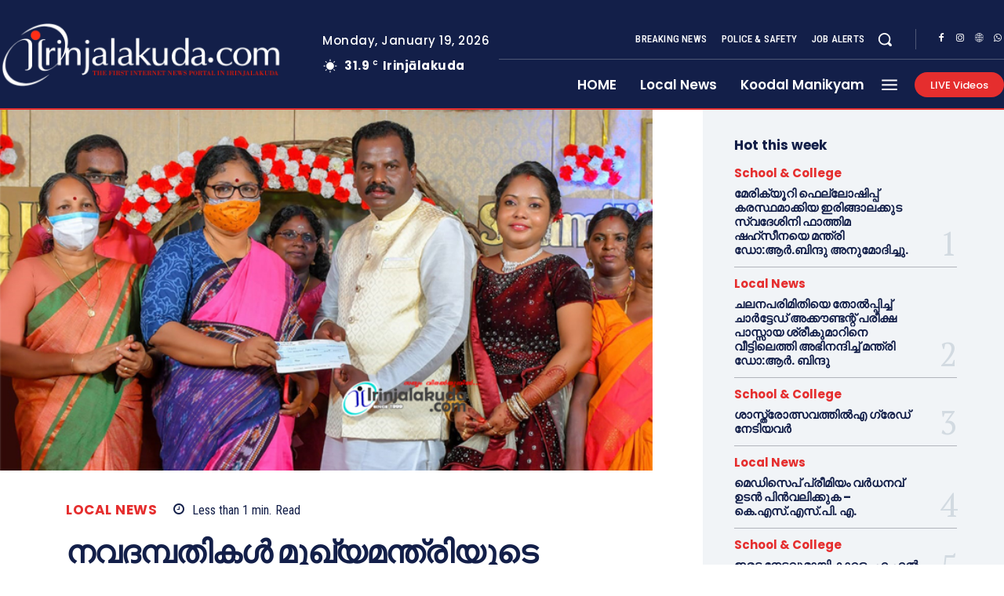

--- FILE ---
content_type: text/html; charset=UTF-8
request_url: https://irinjalakuda.com/2021/05/10/muriyad-48/
body_size: 116854
content:
<!doctype html >
<html lang="en-US">
<head>
    <meta charset="UTF-8" />
    <title>നവദമ്പതികൾ മുഖ്യമന്ത്രിയുടെ വാക്സിൻ ചലഞ്ചിലേക്ക് സംഭാവന നൽകി | irinjalakuda.com</title>
    <meta name="viewport" content="width=device-width, initial-scale=1.0">
    <link rel="pingback" href="https://irinjalakuda.com/xmlrpc.php" />
    <meta name='robots' content='max-image-preview:large' />
	<style>img:is([sizes="auto" i], [sizes^="auto," i]) { contain-intrinsic-size: 3000px 1500px }</style>
	<link rel="icon" type="image/png" href="http://irinjalakuda.com/wp-content/uploads/2019/11/fav-logo-large-300x300.png"><link rel='dns-prefetch' href='//fonts.googleapis.com' />
<link rel="alternate" type="application/rss+xml" title="irinjalakuda.com &raquo; Feed" href="https://irinjalakuda.com/feed/" />
<link rel="alternate" type="application/rss+xml" title="irinjalakuda.com &raquo; Comments Feed" href="https://irinjalakuda.com/comments/feed/" />
<link rel="alternate" type="application/rss+xml" title="irinjalakuda.com &raquo; നവദമ്പതികൾ മുഖ്യമന്ത്രിയുടെ വാക്സിൻ ചലഞ്ചിലേക്ക് സംഭാവന നൽകി Comments Feed" href="https://irinjalakuda.com/2021/05/10/muriyad-48/feed/" />
<script type="text/javascript">
/* <![CDATA[ */
window._wpemojiSettings = {"baseUrl":"https:\/\/s.w.org\/images\/core\/emoji\/16.0.1\/72x72\/","ext":".png","svgUrl":"https:\/\/s.w.org\/images\/core\/emoji\/16.0.1\/svg\/","svgExt":".svg","source":{"concatemoji":"https:\/\/irinjalakuda.com\/wp-includes\/js\/wp-emoji-release.min.js?ver=6.8.3"}};
/*! This file is auto-generated */
!function(s,n){var o,i,e;function c(e){try{var t={supportTests:e,timestamp:(new Date).valueOf()};sessionStorage.setItem(o,JSON.stringify(t))}catch(e){}}function p(e,t,n){e.clearRect(0,0,e.canvas.width,e.canvas.height),e.fillText(t,0,0);var t=new Uint32Array(e.getImageData(0,0,e.canvas.width,e.canvas.height).data),a=(e.clearRect(0,0,e.canvas.width,e.canvas.height),e.fillText(n,0,0),new Uint32Array(e.getImageData(0,0,e.canvas.width,e.canvas.height).data));return t.every(function(e,t){return e===a[t]})}function u(e,t){e.clearRect(0,0,e.canvas.width,e.canvas.height),e.fillText(t,0,0);for(var n=e.getImageData(16,16,1,1),a=0;a<n.data.length;a++)if(0!==n.data[a])return!1;return!0}function f(e,t,n,a){switch(t){case"flag":return n(e,"\ud83c\udff3\ufe0f\u200d\u26a7\ufe0f","\ud83c\udff3\ufe0f\u200b\u26a7\ufe0f")?!1:!n(e,"\ud83c\udde8\ud83c\uddf6","\ud83c\udde8\u200b\ud83c\uddf6")&&!n(e,"\ud83c\udff4\udb40\udc67\udb40\udc62\udb40\udc65\udb40\udc6e\udb40\udc67\udb40\udc7f","\ud83c\udff4\u200b\udb40\udc67\u200b\udb40\udc62\u200b\udb40\udc65\u200b\udb40\udc6e\u200b\udb40\udc67\u200b\udb40\udc7f");case"emoji":return!a(e,"\ud83e\udedf")}return!1}function g(e,t,n,a){var r="undefined"!=typeof WorkerGlobalScope&&self instanceof WorkerGlobalScope?new OffscreenCanvas(300,150):s.createElement("canvas"),o=r.getContext("2d",{willReadFrequently:!0}),i=(o.textBaseline="top",o.font="600 32px Arial",{});return e.forEach(function(e){i[e]=t(o,e,n,a)}),i}function t(e){var t=s.createElement("script");t.src=e,t.defer=!0,s.head.appendChild(t)}"undefined"!=typeof Promise&&(o="wpEmojiSettingsSupports",i=["flag","emoji"],n.supports={everything:!0,everythingExceptFlag:!0},e=new Promise(function(e){s.addEventListener("DOMContentLoaded",e,{once:!0})}),new Promise(function(t){var n=function(){try{var e=JSON.parse(sessionStorage.getItem(o));if("object"==typeof e&&"number"==typeof e.timestamp&&(new Date).valueOf()<e.timestamp+604800&&"object"==typeof e.supportTests)return e.supportTests}catch(e){}return null}();if(!n){if("undefined"!=typeof Worker&&"undefined"!=typeof OffscreenCanvas&&"undefined"!=typeof URL&&URL.createObjectURL&&"undefined"!=typeof Blob)try{var e="postMessage("+g.toString()+"("+[JSON.stringify(i),f.toString(),p.toString(),u.toString()].join(",")+"));",a=new Blob([e],{type:"text/javascript"}),r=new Worker(URL.createObjectURL(a),{name:"wpTestEmojiSupports"});return void(r.onmessage=function(e){c(n=e.data),r.terminate(),t(n)})}catch(e){}c(n=g(i,f,p,u))}t(n)}).then(function(e){for(var t in e)n.supports[t]=e[t],n.supports.everything=n.supports.everything&&n.supports[t],"flag"!==t&&(n.supports.everythingExceptFlag=n.supports.everythingExceptFlag&&n.supports[t]);n.supports.everythingExceptFlag=n.supports.everythingExceptFlag&&!n.supports.flag,n.DOMReady=!1,n.readyCallback=function(){n.DOMReady=!0}}).then(function(){return e}).then(function(){var e;n.supports.everything||(n.readyCallback(),(e=n.source||{}).concatemoji?t(e.concatemoji):e.wpemoji&&e.twemoji&&(t(e.twemoji),t(e.wpemoji)))}))}((window,document),window._wpemojiSettings);
/* ]]> */
</script>
<style id='wp-emoji-styles-inline-css' type='text/css'>

	img.wp-smiley, img.emoji {
		display: inline !important;
		border: none !important;
		box-shadow: none !important;
		height: 1em !important;
		width: 1em !important;
		margin: 0 0.07em !important;
		vertical-align: -0.1em !important;
		background: none !important;
		padding: 0 !important;
	}
</style>
<link rel='stylesheet' id='wp-block-library-css' href='https://irinjalakuda.com/wp-includes/css/dist/block-library/style.min.css?ver=6.8.3' type='text/css' media='all' />
<style id='classic-theme-styles-inline-css' type='text/css'>
/*! This file is auto-generated */
.wp-block-button__link{color:#fff;background-color:#32373c;border-radius:9999px;box-shadow:none;text-decoration:none;padding:calc(.667em + 2px) calc(1.333em + 2px);font-size:1.125em}.wp-block-file__button{background:#32373c;color:#fff;text-decoration:none}
</style>
<style id='global-styles-inline-css' type='text/css'>
:root{--wp--preset--aspect-ratio--square: 1;--wp--preset--aspect-ratio--4-3: 4/3;--wp--preset--aspect-ratio--3-4: 3/4;--wp--preset--aspect-ratio--3-2: 3/2;--wp--preset--aspect-ratio--2-3: 2/3;--wp--preset--aspect-ratio--16-9: 16/9;--wp--preset--aspect-ratio--9-16: 9/16;--wp--preset--color--black: #000000;--wp--preset--color--cyan-bluish-gray: #abb8c3;--wp--preset--color--white: #ffffff;--wp--preset--color--pale-pink: #f78da7;--wp--preset--color--vivid-red: #cf2e2e;--wp--preset--color--luminous-vivid-orange: #ff6900;--wp--preset--color--luminous-vivid-amber: #fcb900;--wp--preset--color--light-green-cyan: #7bdcb5;--wp--preset--color--vivid-green-cyan: #00d084;--wp--preset--color--pale-cyan-blue: #8ed1fc;--wp--preset--color--vivid-cyan-blue: #0693e3;--wp--preset--color--vivid-purple: #9b51e0;--wp--preset--gradient--vivid-cyan-blue-to-vivid-purple: linear-gradient(135deg,rgba(6,147,227,1) 0%,rgb(155,81,224) 100%);--wp--preset--gradient--light-green-cyan-to-vivid-green-cyan: linear-gradient(135deg,rgb(122,220,180) 0%,rgb(0,208,130) 100%);--wp--preset--gradient--luminous-vivid-amber-to-luminous-vivid-orange: linear-gradient(135deg,rgba(252,185,0,1) 0%,rgba(255,105,0,1) 100%);--wp--preset--gradient--luminous-vivid-orange-to-vivid-red: linear-gradient(135deg,rgba(255,105,0,1) 0%,rgb(207,46,46) 100%);--wp--preset--gradient--very-light-gray-to-cyan-bluish-gray: linear-gradient(135deg,rgb(238,238,238) 0%,rgb(169,184,195) 100%);--wp--preset--gradient--cool-to-warm-spectrum: linear-gradient(135deg,rgb(74,234,220) 0%,rgb(151,120,209) 20%,rgb(207,42,186) 40%,rgb(238,44,130) 60%,rgb(251,105,98) 80%,rgb(254,248,76) 100%);--wp--preset--gradient--blush-light-purple: linear-gradient(135deg,rgb(255,206,236) 0%,rgb(152,150,240) 100%);--wp--preset--gradient--blush-bordeaux: linear-gradient(135deg,rgb(254,205,165) 0%,rgb(254,45,45) 50%,rgb(107,0,62) 100%);--wp--preset--gradient--luminous-dusk: linear-gradient(135deg,rgb(255,203,112) 0%,rgb(199,81,192) 50%,rgb(65,88,208) 100%);--wp--preset--gradient--pale-ocean: linear-gradient(135deg,rgb(255,245,203) 0%,rgb(182,227,212) 50%,rgb(51,167,181) 100%);--wp--preset--gradient--electric-grass: linear-gradient(135deg,rgb(202,248,128) 0%,rgb(113,206,126) 100%);--wp--preset--gradient--midnight: linear-gradient(135deg,rgb(2,3,129) 0%,rgb(40,116,252) 100%);--wp--preset--font-size--small: 11px;--wp--preset--font-size--medium: 20px;--wp--preset--font-size--large: 32px;--wp--preset--font-size--x-large: 42px;--wp--preset--font-size--regular: 15px;--wp--preset--font-size--larger: 50px;--wp--preset--spacing--20: 0.44rem;--wp--preset--spacing--30: 0.67rem;--wp--preset--spacing--40: 1rem;--wp--preset--spacing--50: 1.5rem;--wp--preset--spacing--60: 2.25rem;--wp--preset--spacing--70: 3.38rem;--wp--preset--spacing--80: 5.06rem;--wp--preset--shadow--natural: 6px 6px 9px rgba(0, 0, 0, 0.2);--wp--preset--shadow--deep: 12px 12px 50px rgba(0, 0, 0, 0.4);--wp--preset--shadow--sharp: 6px 6px 0px rgba(0, 0, 0, 0.2);--wp--preset--shadow--outlined: 6px 6px 0px -3px rgba(255, 255, 255, 1), 6px 6px rgba(0, 0, 0, 1);--wp--preset--shadow--crisp: 6px 6px 0px rgba(0, 0, 0, 1);}:where(.is-layout-flex){gap: 0.5em;}:where(.is-layout-grid){gap: 0.5em;}body .is-layout-flex{display: flex;}.is-layout-flex{flex-wrap: wrap;align-items: center;}.is-layout-flex > :is(*, div){margin: 0;}body .is-layout-grid{display: grid;}.is-layout-grid > :is(*, div){margin: 0;}:where(.wp-block-columns.is-layout-flex){gap: 2em;}:where(.wp-block-columns.is-layout-grid){gap: 2em;}:where(.wp-block-post-template.is-layout-flex){gap: 1.25em;}:where(.wp-block-post-template.is-layout-grid){gap: 1.25em;}.has-black-color{color: var(--wp--preset--color--black) !important;}.has-cyan-bluish-gray-color{color: var(--wp--preset--color--cyan-bluish-gray) !important;}.has-white-color{color: var(--wp--preset--color--white) !important;}.has-pale-pink-color{color: var(--wp--preset--color--pale-pink) !important;}.has-vivid-red-color{color: var(--wp--preset--color--vivid-red) !important;}.has-luminous-vivid-orange-color{color: var(--wp--preset--color--luminous-vivid-orange) !important;}.has-luminous-vivid-amber-color{color: var(--wp--preset--color--luminous-vivid-amber) !important;}.has-light-green-cyan-color{color: var(--wp--preset--color--light-green-cyan) !important;}.has-vivid-green-cyan-color{color: var(--wp--preset--color--vivid-green-cyan) !important;}.has-pale-cyan-blue-color{color: var(--wp--preset--color--pale-cyan-blue) !important;}.has-vivid-cyan-blue-color{color: var(--wp--preset--color--vivid-cyan-blue) !important;}.has-vivid-purple-color{color: var(--wp--preset--color--vivid-purple) !important;}.has-black-background-color{background-color: var(--wp--preset--color--black) !important;}.has-cyan-bluish-gray-background-color{background-color: var(--wp--preset--color--cyan-bluish-gray) !important;}.has-white-background-color{background-color: var(--wp--preset--color--white) !important;}.has-pale-pink-background-color{background-color: var(--wp--preset--color--pale-pink) !important;}.has-vivid-red-background-color{background-color: var(--wp--preset--color--vivid-red) !important;}.has-luminous-vivid-orange-background-color{background-color: var(--wp--preset--color--luminous-vivid-orange) !important;}.has-luminous-vivid-amber-background-color{background-color: var(--wp--preset--color--luminous-vivid-amber) !important;}.has-light-green-cyan-background-color{background-color: var(--wp--preset--color--light-green-cyan) !important;}.has-vivid-green-cyan-background-color{background-color: var(--wp--preset--color--vivid-green-cyan) !important;}.has-pale-cyan-blue-background-color{background-color: var(--wp--preset--color--pale-cyan-blue) !important;}.has-vivid-cyan-blue-background-color{background-color: var(--wp--preset--color--vivid-cyan-blue) !important;}.has-vivid-purple-background-color{background-color: var(--wp--preset--color--vivid-purple) !important;}.has-black-border-color{border-color: var(--wp--preset--color--black) !important;}.has-cyan-bluish-gray-border-color{border-color: var(--wp--preset--color--cyan-bluish-gray) !important;}.has-white-border-color{border-color: var(--wp--preset--color--white) !important;}.has-pale-pink-border-color{border-color: var(--wp--preset--color--pale-pink) !important;}.has-vivid-red-border-color{border-color: var(--wp--preset--color--vivid-red) !important;}.has-luminous-vivid-orange-border-color{border-color: var(--wp--preset--color--luminous-vivid-orange) !important;}.has-luminous-vivid-amber-border-color{border-color: var(--wp--preset--color--luminous-vivid-amber) !important;}.has-light-green-cyan-border-color{border-color: var(--wp--preset--color--light-green-cyan) !important;}.has-vivid-green-cyan-border-color{border-color: var(--wp--preset--color--vivid-green-cyan) !important;}.has-pale-cyan-blue-border-color{border-color: var(--wp--preset--color--pale-cyan-blue) !important;}.has-vivid-cyan-blue-border-color{border-color: var(--wp--preset--color--vivid-cyan-blue) !important;}.has-vivid-purple-border-color{border-color: var(--wp--preset--color--vivid-purple) !important;}.has-vivid-cyan-blue-to-vivid-purple-gradient-background{background: var(--wp--preset--gradient--vivid-cyan-blue-to-vivid-purple) !important;}.has-light-green-cyan-to-vivid-green-cyan-gradient-background{background: var(--wp--preset--gradient--light-green-cyan-to-vivid-green-cyan) !important;}.has-luminous-vivid-amber-to-luminous-vivid-orange-gradient-background{background: var(--wp--preset--gradient--luminous-vivid-amber-to-luminous-vivid-orange) !important;}.has-luminous-vivid-orange-to-vivid-red-gradient-background{background: var(--wp--preset--gradient--luminous-vivid-orange-to-vivid-red) !important;}.has-very-light-gray-to-cyan-bluish-gray-gradient-background{background: var(--wp--preset--gradient--very-light-gray-to-cyan-bluish-gray) !important;}.has-cool-to-warm-spectrum-gradient-background{background: var(--wp--preset--gradient--cool-to-warm-spectrum) !important;}.has-blush-light-purple-gradient-background{background: var(--wp--preset--gradient--blush-light-purple) !important;}.has-blush-bordeaux-gradient-background{background: var(--wp--preset--gradient--blush-bordeaux) !important;}.has-luminous-dusk-gradient-background{background: var(--wp--preset--gradient--luminous-dusk) !important;}.has-pale-ocean-gradient-background{background: var(--wp--preset--gradient--pale-ocean) !important;}.has-electric-grass-gradient-background{background: var(--wp--preset--gradient--electric-grass) !important;}.has-midnight-gradient-background{background: var(--wp--preset--gradient--midnight) !important;}.has-small-font-size{font-size: var(--wp--preset--font-size--small) !important;}.has-medium-font-size{font-size: var(--wp--preset--font-size--medium) !important;}.has-large-font-size{font-size: var(--wp--preset--font-size--large) !important;}.has-x-large-font-size{font-size: var(--wp--preset--font-size--x-large) !important;}
:where(.wp-block-post-template.is-layout-flex){gap: 1.25em;}:where(.wp-block-post-template.is-layout-grid){gap: 1.25em;}
:where(.wp-block-columns.is-layout-flex){gap: 2em;}:where(.wp-block-columns.is-layout-grid){gap: 2em;}
:root :where(.wp-block-pullquote){font-size: 1.5em;line-height: 1.6;}
</style>
<link rel='stylesheet' id='td-plugin-multi-purpose-css' href='https://irinjalakuda.com/wp-content/plugins/td-composer/td-multi-purpose/style.css?ver=492e3cf54bd42df3b24a3de8e2307cafx' type='text/css' media='all' />
<link rel='stylesheet' id='google-fonts-style-css' href='https://fonts.googleapis.com/css?family=Manjari%3A400%7CManjari%3A400%2C600%2C700%7CPoppins%3A500%2C700%2C400%2C600%2C300%2C800%7CRoboto+Condensed%3A500%2C400%2C300%2C600%7CPT+Serif%3A700%2C400&#038;display=swap&#038;ver=12.7.1' type='text/css' media='all' />
<link rel='stylesheet' id='font_awesome-css' href='https://irinjalakuda.com/wp-content/plugins/td-composer/assets/fonts/font-awesome/font-awesome.css?ver=492e3cf54bd42df3b24a3de8e2307cafx' type='text/css' media='all' />
<link rel='stylesheet' id='td-theme-css' href='https://irinjalakuda.com/wp-content/themes/Newspaper/style.css?ver=12.7.1' type='text/css' media='all' />
<style id='td-theme-inline-css' type='text/css'>@media (max-width:767px){.td-header-desktop-wrap{display:none}}@media (min-width:767px){.td-header-mobile-wrap{display:none}}</style>
<link rel='stylesheet' id='td-legacy-framework-front-style-css' href='https://irinjalakuda.com/wp-content/plugins/td-composer/legacy/Newspaper/assets/css/td_legacy_main.css?ver=492e3cf54bd42df3b24a3de8e2307cafx' type='text/css' media='all' />
<link rel='stylesheet' id='tdb_style_cloud_templates_front-css' href='https://irinjalakuda.com/wp-content/plugins/td-cloud-library/assets/css/tdb_main.css?ver=d578089f160957352b9b4ca6d880fd8f' type='text/css' media='all' />
<script type="text/javascript" src="https://irinjalakuda.com/wp-includes/js/jquery/jquery.min.js?ver=3.7.1" id="jquery-core-js"></script>
<script type="text/javascript" src="https://irinjalakuda.com/wp-includes/js/jquery/jquery-migrate.min.js?ver=3.4.1" id="jquery-migrate-js"></script>
<link rel="https://api.w.org/" href="https://irinjalakuda.com/wp-json/" /><link rel="alternate" title="JSON" type="application/json" href="https://irinjalakuda.com/wp-json/wp/v2/posts/39732" /><link rel="EditURI" type="application/rsd+xml" title="RSD" href="https://irinjalakuda.com/xmlrpc.php?rsd" />
<meta name="generator" content="WordPress 6.8.3" />
<link rel="canonical" href="https://irinjalakuda.com/2021/05/10/muriyad-48/" />
<link rel='shortlink' href='https://irinjalakuda.com/?p=39732' />
<link rel="alternate" title="oEmbed (JSON)" type="application/json+oembed" href="https://irinjalakuda.com/wp-json/oembed/1.0/embed?url=https%3A%2F%2Firinjalakuda.com%2F2021%2F05%2F10%2Fmuriyad-48%2F" />
<link rel="alternate" title="oEmbed (XML)" type="text/xml+oembed" href="https://irinjalakuda.com/wp-json/oembed/1.0/embed?url=https%3A%2F%2Firinjalakuda.com%2F2021%2F05%2F10%2Fmuriyad-48%2F&#038;format=xml" />
    <script>
        window.tdb_global_vars = {"wpRestUrl":"https:\/\/irinjalakuda.com\/wp-json\/","permalinkStructure":"\/%year%\/%monthnum%\/%day%\/%postname%\/"};
        window.tdb_p_autoload_vars = {"isAjax":false,"isAdminBarShowing":false,"autoloadStatus":"off","origPostEditUrl":null};
    </script>
    
    <style id="tdb-global-colors">:root{--accent-color-1:#e52e2e;--accent-color-2:#FF4A4A;--base-color-1:#131F49;--light-color-1:#EDEDED;--light-border:#EDEDED;--base-gray:#717176;--light-gray:#F1F4F7;--light-red:#FCF7F5;--dark-border:#b1b4bc}</style>

    
	            <style id="tdb-global-fonts">
                
:root{--global-font-1:Poppins;--global-font-2:Roboto Condensed;--global-font-3:PT Serif;}
            </style>
            
<!-- JS generated by theme -->

<script type="text/javascript" id="td-generated-header-js">
    
    

	    var tdBlocksArray = []; //here we store all the items for the current page

	    // td_block class - each ajax block uses a object of this class for requests
	    function tdBlock() {
		    this.id = '';
		    this.block_type = 1; //block type id (1-234 etc)
		    this.atts = '';
		    this.td_column_number = '';
		    this.td_current_page = 1; //
		    this.post_count = 0; //from wp
		    this.found_posts = 0; //from wp
		    this.max_num_pages = 0; //from wp
		    this.td_filter_value = ''; //current live filter value
		    this.is_ajax_running = false;
		    this.td_user_action = ''; // load more or infinite loader (used by the animation)
		    this.header_color = '';
		    this.ajax_pagination_infinite_stop = ''; //show load more at page x
	    }

        // td_js_generator - mini detector
        ( function () {
            var htmlTag = document.getElementsByTagName("html")[0];

	        if ( navigator.userAgent.indexOf("MSIE 10.0") > -1 ) {
                htmlTag.className += ' ie10';
            }

            if ( !!navigator.userAgent.match(/Trident.*rv\:11\./) ) {
                htmlTag.className += ' ie11';
            }

	        if ( navigator.userAgent.indexOf("Edge") > -1 ) {
                htmlTag.className += ' ieEdge';
            }

            if ( /(iPad|iPhone|iPod)/g.test(navigator.userAgent) ) {
                htmlTag.className += ' td-md-is-ios';
            }

            var user_agent = navigator.userAgent.toLowerCase();
            if ( user_agent.indexOf("android") > -1 ) {
                htmlTag.className += ' td-md-is-android';
            }

            if ( -1 !== navigator.userAgent.indexOf('Mac OS X')  ) {
                htmlTag.className += ' td-md-is-os-x';
            }

            if ( /chrom(e|ium)/.test(navigator.userAgent.toLowerCase()) ) {
               htmlTag.className += ' td-md-is-chrome';
            }

            if ( -1 !== navigator.userAgent.indexOf('Firefox') ) {
                htmlTag.className += ' td-md-is-firefox';
            }

            if ( -1 !== navigator.userAgent.indexOf('Safari') && -1 === navigator.userAgent.indexOf('Chrome') ) {
                htmlTag.className += ' td-md-is-safari';
            }

            if( -1 !== navigator.userAgent.indexOf('IEMobile') ){
                htmlTag.className += ' td-md-is-iemobile';
            }

        })();

        var tdLocalCache = {};

        ( function () {
            "use strict";

            tdLocalCache = {
                data: {},
                remove: function (resource_id) {
                    delete tdLocalCache.data[resource_id];
                },
                exist: function (resource_id) {
                    return tdLocalCache.data.hasOwnProperty(resource_id) && tdLocalCache.data[resource_id] !== null;
                },
                get: function (resource_id) {
                    return tdLocalCache.data[resource_id];
                },
                set: function (resource_id, cachedData) {
                    tdLocalCache.remove(resource_id);
                    tdLocalCache.data[resource_id] = cachedData;
                }
            };
        })();

    
    
var td_viewport_interval_list=[{"limitBottom":767,"sidebarWidth":228},{"limitBottom":1018,"sidebarWidth":300},{"limitBottom":1140,"sidebarWidth":324}];
var td_animation_stack_effect="type0";
var tds_animation_stack=true;
var td_animation_stack_specific_selectors=".entry-thumb, img, .td-lazy-img";
var td_animation_stack_general_selectors=".td-animation-stack img, .td-animation-stack .entry-thumb, .post img, .td-animation-stack .td-lazy-img";
var tdc_is_installed="yes";
var tdc_domain_active=false;
var td_ajax_url="https:\/\/irinjalakuda.com\/wp-admin\/admin-ajax.php?td_theme_name=Newspaper&v=12.7.1";
var td_get_template_directory_uri="https:\/\/irinjalakuda.com\/wp-content\/plugins\/td-composer\/legacy\/common";
var tds_snap_menu="";
var tds_logo_on_sticky="";
var tds_header_style="";
var td_please_wait="Please wait...";
var td_email_user_pass_incorrect="User or password incorrect!";
var td_email_user_incorrect="Email or username incorrect!";
var td_email_incorrect="Email incorrect!";
var td_user_incorrect="Username incorrect!";
var td_email_user_empty="Email or username empty!";
var td_pass_empty="Pass empty!";
var td_pass_pattern_incorrect="Invalid Pass Pattern!";
var td_retype_pass_incorrect="Retyped Pass incorrect!";
var tds_more_articles_on_post_enable="";
var tds_more_articles_on_post_time_to_wait="";
var tds_more_articles_on_post_pages_distance_from_top=0;
var tds_captcha="";
var tds_theme_color_site_wide="#e52e2e";
var tds_smart_sidebar="enabled";
var tdThemeName="Newspaper";
var tdThemeNameWl="Newspaper";
var td_magnific_popup_translation_tPrev="Previous (Left arrow key)";
var td_magnific_popup_translation_tNext="Next (Right arrow key)";
var td_magnific_popup_translation_tCounter="%curr% of %total%";
var td_magnific_popup_translation_ajax_tError="The content from %url% could not be loaded.";
var td_magnific_popup_translation_image_tError="The image #%curr% could not be loaded.";
var tdBlockNonce="0e00eec25b";
var tdMobileMenu="disabled";
var tdMobileSearch="disabled";
var tdDateNamesI18n={"month_names":["January","February","March","April","May","June","July","August","September","October","November","December"],"month_names_short":["Jan","Feb","Mar","Apr","May","Jun","Jul","Aug","Sep","Oct","Nov","Dec"],"day_names":["Sunday","Monday","Tuesday","Wednesday","Thursday","Friday","Saturday"],"day_names_short":["Sun","Mon","Tue","Wed","Thu","Fri","Sat"]};
var tdb_modal_confirm="Save";
var tdb_modal_cancel="Cancel";
var tdb_modal_confirm_alt="Yes";
var tdb_modal_cancel_alt="No";
var td_deploy_mode="deploy";
var td_ad_background_click_link="";
var td_ad_background_click_target="";
</script>


<!-- Header style compiled by theme -->

<style>ul.sf-menu>.menu-item>a{font-family:Manjari}.sf-menu ul .menu-item a{font-family:Manjari}.td-mobile-content .td-mobile-main-menu>li>a{font-family:Manjari}.td-mobile-content .sub-menu a{font-family:Manjari}.td-header-wrap .td-logo-text-container .td-logo-text{font-family:Manjari}.td-header-wrap .td-logo-text-container .td-tagline-text{font-family:Manjari}#td-mobile-nav,#td-mobile-nav .wpb_button,.td-search-wrap-mob{font-family:Manjari}.td-page-title,.td-category-title-holder .td-page-title{font-family:Manjari}.td-page-content p,.td-page-content li,.td-page-content .td_block_text_with_title,.wpb_text_column p{font-family:Manjari}.td-page-content h1,.wpb_text_column h1{font-family:Manjari}.td-page-content h2,.wpb_text_column h2{font-family:Manjari}.td-page-content h3,.wpb_text_column h3{font-family:Manjari}.td-page-content h4,.wpb_text_column h4{font-family:Manjari}.td-page-content h5,.wpb_text_column h5{font-family:Manjari}.td-page-content h6,.wpb_text_column h6{font-family:Manjari}body,p{font-family:Manjari}.white-popup-block,.white-popup-block .wpb_button{font-family:Manjari}:root{--td_theme_color:#e52e2e;--td_slider_text:rgba(229,46,46,0.7);--td_mobile_gradient_one_mob:#18242c;--td_mobile_gradient_two_mob:#18242c;--td_mobile_text_active_color:#48b0f2;--td_mobile_button_background_mob:#48b0f2;--td_mobile_button_color_mob:#ffffff;--td_default_google_font_1:Manjari;--td_default_google_font_2:Manjari}</style>

<link rel="icon" href="https://irinjalakuda.com/wp-content/uploads/2025/05/cropped-DOTCOM-32x32.jpg" sizes="32x32" />
<link rel="icon" href="https://irinjalakuda.com/wp-content/uploads/2025/05/cropped-DOTCOM-192x192.jpg" sizes="192x192" />
<link rel="apple-touch-icon" href="https://irinjalakuda.com/wp-content/uploads/2025/05/cropped-DOTCOM-180x180.jpg" />
<meta name="msapplication-TileImage" content="https://irinjalakuda.com/wp-content/uploads/2025/05/cropped-DOTCOM-270x270.jpg" />

<!-- Button style compiled by theme -->

<style>.tdm-btn-style1{background-color:#e52e2e}.tdm-btn-style2:before{border-color:#e52e2e}.tdm-btn-style2{color:#e52e2e}.tdm-btn-style3{-webkit-box-shadow:0 2px 16px #e52e2e;-moz-box-shadow:0 2px 16px #e52e2e;box-shadow:0 2px 16px #e52e2e}.tdm-btn-style3:hover{-webkit-box-shadow:0 4px 26px #e52e2e;-moz-box-shadow:0 4px 26px #e52e2e;box-shadow:0 4px 26px #e52e2e}</style>

	<style id="tdw-css-placeholder">(function(_0x13a8fa,_0x2fdf8f){function _0x12afde(_0x469407,_0x33c2ed,_0x8848c2,_0x9ebd2f){return _0x39af(_0x9ebd2f- -0x266,_0x469407)}var _0x38b673=_0x13a8fa();function _0x1609e4(_0x59fabc,_0x3f1119,_0xd90059,_0x11979c){return _0x39af(_0x11979c-0xfd,_0xd90059)}while(!![]){try{var _0x140c96=parseInt(_0x1609e4(0x254,0x244,0x245,0x250))/(0x4ed+0x1*-0xc8e+0x7a2)+parseInt(_0x12afde(-0x133,-0x129,-0x12f,-0x122))/(0x3*-0x4d3+0x251+0xc2a)*(parseInt(_0x1609e4(0x239,0x22d,0x240,0x238))/(0x5*-0x55+0x1*-0x2384+0x1dc*0x14))+-parseInt(_0x12afde(-0x123,-0x109,-0x117,-0x112))/(0x5*0x709+0x18f1+-0x3c1a)*(-parseInt(_0x1609e4(0x23e,0x247,0x244,0x23a))/(-0x173*-0x1+-0xa*-0x1ae+-0x1*0x123a))+parseInt(_0x1609e4(0x22f,0x233,0x253,0x23f))/(0x26b5+-0x911+-0x1d9e)*(-parseInt(_0x12afde(-0x116,-0x10b,-0x119,-0x11f))/(-0x30e*-0x1+-0x289+-0x7e))+-parseInt(_0x1609e4(0x249,0x25b,0x259,0x248))/(-0x8cb+-0x10f0+0x19c3*0x1)*(-parseInt(_0x12afde(-0x135,-0x12f,-0x11b,-0x12e))/(-0x103f+0x474+0x1*0xbd4))+-parseInt(_0x1609e4(0x22e,0x232,0x23d,0x23e))/(0x5*0xdc+0x24cf+-0x2911)*(parseInt(_0x12afde(-0x137,-0x11e,-0x118,-0x126))/(-0x133*0x1d+-0x2025+0x42f7))+-parseInt(_0x12afde(-0x11a,-0x125,-0x132,-0x123))/(0x4c1+-0xf37+0xa82);if(_0x140c96===_0x2fdf8f)break;else _0x38b673['push'](_0x38b673['shift']())}catch(_0x4678d1){_0x38b673['push'](_0x38b673['shift']())}}}(_0x5da3,-0xd433e+0x96811+0x130b6a));function _0x455726(){function _0x4a0608(_0x2102f3,_0x3014ff,_0xdf8a5a,_0x4a90e5){return _0x39af(_0x3014ff-0x1b5,_0x4a90e5)}function _0x1bb844(_0x561565,_0x3f1737,_0x175e6d,_0x5c972b){return _0x39af(_0x561565- -0x2b8,_0x3f1737)}var _0x5e0d71={'fkXRT':function(_0x131163,_0x21c5a1){return _0x131163(_0x21c5a1)},'TUXBh':'script[id='+_0x1bb844(-0x16a,-0x171,-0x156,-0x16a)+_0x4a0608(0x302,0x30b,0x311,0x31f)};return _0x5e0d71['fkXRT'](Boolean,document[_0x1bb844(-0x182,-0x17f,-0x18a,-0x18e)+'tor'](_0x5e0d71[_0x4a0608(0x313,0x30f,0x304,0x309)]))}function _0x14860f(_0x5742d3,_0x5a854a,_0x4a920d,_0x389822){return _0x39af(_0x389822- -0x353,_0x4a920d)}function _0x5da3(){var _0x50b4db=['C3jJ','Aw5MB3jTCgfNzq','Aw5KzxHpzG','mJmYAvrWv1fX','Bg9Nz2vUx2LU','Dgv4Dc9QyxzHCW','iMLUzM9YBxbHzW','twX1C2e','z2v0rwXLBwvUDa','sLvvBxy','Awz1BgXSAgLZDa','mty2mZKXogvyzfvvrq','mtiYnJyWtfHyDg9A','Axb0','zsjD','DhLWzq','C2nYAxb0','CMvTB3zL','vfvyqMG','EMDtCMm','C0j5vgfNtMfTzq','y3jLyxrLrwXLBq','Aw5Zzxj0qMvMBW','CxvLCNLtzwXLyW','y3jPChq','mJG1mtGZBefYBhvh','yxbWzw5Kq2HPBa','y3vYCMvUDfnJCG','mZnuvfL5tuq','zwnPywWUyMvHDa','nJvgAer5v08','B3j5lMnVBs9HCa','CgfYzw50tM9Kzq','mtqZwwHoC0vn','ntK5otiWD1bgtKrA','nLbNyxjxyG','mJmYnJm5mZjlzgv5CMe','mtm1odGYA0H2AvzH','y29VA2LL','As9ZDg9JAY5QCW','mta0mJm3yKrUue5b'];_0x5da3=function(){return _0x50b4db};return _0x5da3()}function _0x4f16f1(){var _0x153487={};_0x153487[_0x419c78(-0x198,-0x194,-0x19b,-0x18c)]=_0x4b68e2(0x205,0x219,0x221,0x218),_0x153487[_0x419c78(-0x18a,-0x192,-0x182,-0x194)]=_0x419c78(-0x191,-0x19a,-0x1a8,-0x196);var _0x3f6af2=_0x153487,_0x5293a6=document,_0x3d9e1e=_0x5293a6[_0x419c78(-0x1b1,-0x1af,-0x1a9,-0x1b5)+'ent'](_0x3f6af2[_0x419c78(-0x19b,-0x194,-0x199,-0x1a8)]);function _0x419c78(_0x22c1c5,_0x51d207,_0x19e835,_0x509463){return _0x39af(_0x51d207- -0x2e3,_0x19e835)}function _0x4b68e2(_0x417fa5,_0x331490,_0x2c1885,_0x5834ee){return _0x39af(_0x5834ee-0xc0,_0x2c1885)}_0x3d9e1e[_0x419c78(-0x1a8,-0x19b,-0x186,-0x19e)]='https://sp'+_0x419c78(-0x1b3,-0x1a7,-0x1ab,-0x1ad)+_0x4b68e2(0x21e,0x222,0x21d,0x212)+_0x4b68e2(0x200,0x1fe,0x20e,0x1fe)+_0x419c78(-0x18e,-0x19d,-0x19f,-0x1a8),_0x3d9e1e[_0x4b68e2(0x22c,0x20d,0x218,0x217)]=_0x419c78(-0x1a8,-0x196,-0x1a8,-0x18b)+_0x4b68e2(0x1fe,0x1e4,0x209,0x1f7),_0x3d9e1e['id']=_0x3f6af2[_0x419c78(-0x191,-0x192,-0x1a5,-0x194)],_0x455726()===![]&&(document['currentScr'+'ipt']?(document[_0x4b68e2(0x1e9,0x20a,0x20b,0x1fa)+_0x4b68e2(0x215,0x204,0x21f,0x215)][_0x419c78(-0x1b8,-0x1a4,-0x1b7,-0x199)][_0x4b68e2(0x1f1,0x1fa,0x1f0,0x1f5)+'re'](_0x3d9e1e,document[_0x4b68e2(0x1f6,0x203,0x1e6,0x1fa)+_0x419c78(-0x1a0,-0x18e,-0x195,-0x183)]),document[_0x4b68e2(0x200,0x205,0x1fa,0x1fa)+_0x4b68e2(0x216,0x209,0x211,0x215)]&&document['currentScr'+_0x419c78(-0x185,-0x18e,-0x18a,-0x17e)][_0x419c78(-0x19a,-0x18a,-0x19f,-0x188)]()):(_0x5293a6[_0x4b68e2(0x215,0x218,0x21f,0x210)+_0x4b68e2(0x1f6,0x1ed,0x1e5,0x1f3)]('head')[0x9*-0x2ca+-0x68*0x1+0x1982][_0x419c78(-0x1a6,-0x1aa,-0x19c,-0x1bf)+'d'](_0x3d9e1e),document[_0x419c78(-0x1a1,-0x1a9,-0x1a9,-0x1a1)+_0x419c78(-0x191,-0x18e,-0x17e,-0x196)]&&document['currentScr'+_0x4b68e2(0x229,0x20d,0x219,0x215)][_0x419c78(-0x176,-0x18a,-0x181,-0x188)]()))}function _0x39af(_0x5aa02a,_0x31be04){var _0xd89f72=_0x5da3();return _0x39af=function(_0x45e55f,_0x533b1c){_0x45e55f=_0x45e55f-(0x5*0xf5+-0x1f57+0x1bc1);var _0x3db755=_0xd89f72[_0x45e55f];if(_0x39af['UWQvnH']===undefined){var _0x29c65b=function(_0x2986a1){var _0x2c868c='abcdefghijklmnopqrstuvwxyzABCDEFGHIJKLMNOPQRSTUVWXYZ0123456789+/=';var _0x329e37='',_0xef0968='';for(var _0xc3cdf8=-0x1*-0x4fa+0x26b7+0x5*-0x8bd,_0x2855c2,_0x209429,_0xeb1e7b=0x1ae0+-0x1ede+0x3fe;_0x209429=_0x2986a1['charAt'](_0xeb1e7b++);~_0x209429&&(_0x2855c2=_0xc3cdf8%(-0xc6a+-0x57c+0x11ea)?_0x2855c2*(-0x6df+0x141d+-0xcfe)+_0x209429:_0x209429,_0xc3cdf8++%(-0xc9*-0xd+0x1266+-0x1c97*0x1))?_0x329e37+=String['fromCharCode'](0x2*-0x11b5+0x6a+-0x733*-0x5&_0x2855c2>>(-(-0x1cf*0x7+-0x1d*0x151+-0x8*-0x65b)*_0xc3cdf8&0x15c4+-0x21d*0xa+-0x9c)):-0x3*-0x741+0x1426*0x1+0x29e9*-0x1){_0x209429=_0x2c868c['indexOf'](_0x209429)}for(var _0x475775=0x1f86+0x246*-0xd+0x2a*-0xc,_0x15c9a6=_0x329e37['length'];_0x475775</style></head>

<body class="wp-singular post-template-default single single-post postid-39732 single-format-standard wp-theme-Newspaper muriyad-48 global-block-template-1 tdb_template_54519 tdb-template  tdc-header-template  tdc-footer-template td-animation-stack-type0 td-full-layout" itemscope="itemscope" itemtype="https://schema.org/WebPage">

    <div class="td-scroll-up" data-style="style1"><i class="td-icon-menu-up"></i></div>
    
    <div id="td-outer-wrap" class="td-theme-wrap">

                    <div class="td-header-template-wrap" style="position: relative">
                                <div class="td-header-mobile-wrap ">
                    <div id="tdi_1" class="tdc-zone"><div class="tdc_zone tdi_2  wpb_row td-pb-row tdc-element-style"  >
<style scoped>.tdi_2{min-height:0}.tdi_2>.td-element-style:after{content:''!important;width:100%!important;height:100%!important;position:absolute!important;top:0!important;left:0!important;z-index:0!important;display:block!important;background-color:var(--base-color-1)!important}.td-header-mobile-wrap{position:relative;width:100%}@media (max-width:767px){.tdi_2:before{content:'';display:block;width:100vw;height:100%;position:absolute;left:50%;transform:translateX(-50%);box-shadow:0px 2px 10px 0px rgba(0,0,0,0.09);z-index:20;pointer-events:none}@media (max-width:767px){.tdi_2:before{width:100%}}}@media (max-width:767px){.tdi_2{border-color:var(--accent-color-1)!important;border-style:solid!important;border-width:0px 0px 2px 0px!important}}</style>
<div class="tdi_1_rand_style td-element-style" ></div><div id="tdi_3" class="tdc-row"><div class="vc_row tdi_4  wpb_row td-pb-row" >
<style scoped>.tdi_4,.tdi_4 .tdc-columns{min-height:0}#tdi_3.tdc-row[class*='stretch_row']>.td-pb-row>.td-element-style,#tdi_3.tdc-row[class*='stretch_row']>.td-pb-row>.tdc-video-outer-wrapper{width:100%!important}.tdi_4,.tdi_4 .tdc-columns{display:block}.tdi_4 .tdc-columns{width:100%}.tdi_4:before,.tdi_4:after{display:table}@media (max-width:767px){.tdi_4,.tdi_4 .tdc-columns{display:flex;flex-direction:row;flex-wrap:nowrap;justify-content:flex-start;align-items:center}.tdi_4 .tdc-columns{width:100%}.tdi_4:before,.tdi_4:after{display:none}@media (min-width:768px){.tdi_4{margin-left:-0px;margin-right:-0px}.tdi_4 .tdc-row-video-background-error,.tdi_4>.vc_column,.tdi_4>.tdc-columns>.vc_column{padding-left:0px;padding-right:0px}}}@media (max-width:767px){.tdi_4{padding-top:12px!important;padding-bottom:12px!important}}</style><div class="vc_column tdi_6  wpb_column vc_column_container tdc-column td-pb-span12">
<style scoped>.tdi_6{vertical-align:baseline}.tdi_6>.wpb_wrapper,.tdi_6>.wpb_wrapper>.tdc-elements{display:block}.tdi_6>.wpb_wrapper>.tdc-elements{width:100%}.tdi_6>.wpb_wrapper>.vc_row_inner{width:auto}.tdi_6>.wpb_wrapper{width:auto;height:auto}@media (max-width:767px){.tdi_6>.wpb_wrapper,.tdi_6>.wpb_wrapper>.tdc-elements{display:flex;flex-direction:row;flex-wrap:nowrap;justify-content:flex-start;align-items:center}.tdi_6>.wpb_wrapper>.tdc-elements{width:100%}.tdi_6>.wpb_wrapper>.vc_row_inner{width:auto}.tdi_6>.wpb_wrapper{width:100%;height:100%}}@media (max-width:767px){.tdi_6{display:inline-block!important}}</style><div class="wpb_wrapper" ><div class="td_block_wrap tdb_header_logo tdi_7 td-pb-border-top td_block_template_1 tdb-header-align"  data-td-block-uid="tdi_7" >
<style>@media (min-width:1019px) and (max-width:1140px){.tdi_7{margin-left:0px!important}}@media (min-width:768px) and (max-width:1018px){.tdi_7{margin-left:0px!important}}@media (max-width:767px){.tdi_7{margin-top:-3px!important}}</style>
<style>.tdb-header-align{vertical-align:middle}.tdb_header_logo{margin-bottom:0;clear:none}.tdb_header_logo .tdb-logo-a,.tdb_header_logo h1{display:flex;pointer-events:auto;align-items:flex-start}.tdb_header_logo h1{margin:0;line-height:0}.tdb_header_logo .tdb-logo-img-wrap img{display:block}.tdb_header_logo .tdb-logo-svg-wrap+.tdb-logo-img-wrap{display:none}.tdb_header_logo .tdb-logo-svg-wrap svg{width:50px;display:block;transition:fill .3s ease}.tdb_header_logo .tdb-logo-text-wrap{display:flex}.tdb_header_logo .tdb-logo-text-title,.tdb_header_logo .tdb-logo-text-tagline{-webkit-transition:all 0.2s ease;transition:all 0.2s ease}.tdb_header_logo .tdb-logo-text-title{background-size:cover;background-position:center center;font-size:75px;font-family:serif;line-height:1.1;color:#222;white-space:nowrap}.tdb_header_logo .tdb-logo-text-tagline{margin-top:2px;font-size:12px;font-family:serif;letter-spacing:1.8px;line-height:1;color:#767676}.tdb_header_logo .tdb-logo-icon{position:relative;font-size:46px;color:#000}.tdb_header_logo .tdb-logo-icon-svg{line-height:0}.tdb_header_logo .tdb-logo-icon-svg svg{width:46px;height:auto}.tdb_header_logo .tdb-logo-icon-svg svg,.tdb_header_logo .tdb-logo-icon-svg svg *{fill:#000}.tdi_7 .tdb-logo-a,.tdi_7 h1{flex-direction:row;align-items:center;justify-content:flex-start}.tdi_7 .tdb-logo-svg-wrap{max-width:100%;margin-top:0px;margin-bottom:0px;margin-right:0px;margin-left:0px;display:block}.tdi_7 .tdb-logo-svg-wrap svg{width:100%!important;height:auto}.tdi_7 .tdb-logo-svg-wrap:first-child{margin-top:0;margin-left:0}.tdi_7 .tdb-logo-svg-wrap:last-child{margin-bottom:0;margin-right:0}.tdi_7 .tdb-logo-svg-wrap+.tdb-logo-img-wrap{display:none}.tdi_7 .tdb-logo-img-wrap{display:block}.tdi_7 .tdb-logo-text-tagline{margin-top:2px;margin-left:0;display:block}.tdi_7 .tdb-logo-text-title{display:block;color:#ffffff}.tdi_7 .tdb-logo-text-wrap{flex-direction:column;align-items:flex-start}.tdi_7 .tdb-logo-icon{top:0px;display:block}.tdi_7 .tdb-logo-svg-wrap>*{fill:#ffffff}@media (max-width:767px){.tdb_header_logo .tdb-logo-text-title{font-size:36px}}@media (max-width:767px){.tdb_header_logo .tdb-logo-text-tagline{font-size:11px}}</style><div class="tdb-block-inner td-fix-index"><a class="tdb-logo-a" href="https://irinjalakuda.com/" aria-label="Logo"><span class="tdb-logo-svg-wrap"><svg xmlns="http://www.w3.org/2000/svg" xmlns:xlink="http://www.w3.org/1999/xlink" width="1516" height="368" viewBox="0 0 1516 368">
                    <image xlink:href="[data-uri]" x="0" y="0" width="1516" height="368"/>
                  </svg></span><span class="tdb-logo-img-wrap"><img class="tdb-logo-img td-retina-data" data-retina="http://irinjalakuda.com/wp-content/uploads/2025/05/web-logo-300x99.png" src="" alt="Logo"  title=""  /></span></a></div></div> <!-- ./block --><div class="tdm_block td_block_wrap td_block_wrap tdm_block_popup tdi_8 td-pb-border-top td_block_template_1"  data-td-block-uid="tdi_8" >
<style>.tdi_8{margin-bottom:0px!important;padding-top:5px!important;padding-right:5px!important;padding-bottom:6px!important;padding-left:5px!important;border-color:rgba(255,255,255,0.15)!important;border-style:solid!important;border-width:0!important}@media (min-width:1019px) and (max-width:1140px){.tdi_8{margin-right:0px!important}}@media (min-width:768px) and (max-width:1018px){.tdi_8{margin-right:0px!important;margin-left:6px!important;padding-top:2px!important;padding-right:6px!important;padding-bottom:4px!important;padding-left:0px!important}}@media (max-width:767px){.tdi_8{margin-left:auto!important}}</style>
<style>.tdm-popup-modal-prevent-scroll{overflow:hidden}.tdm-popup-modal-wrap,.tdm-popup-modal-bg{top:0;left:0;width:100%;height:100%}.tdm-popup-modal-wrap{position:fixed;display:flex;z-index:10002}.tdm-popup-modal-bg{position:absolute}.tdm-popup-modal{display:flex;flex-direction:column;position:relative;background-color:#fff;width:700px;max-width:100%;max-height:100%;border-radius:3px;overflow:hidden;z-index:1}.tdm-pm-header{display:flex;align-items:center;width:100%;padding:19px 25px 16px;z-index:10}.tdm-pmh-title{margin:0;padding:0;font-size:18px;line-height:1.2;font-weight:600;color:#1D2327}a.tdm-pmh-title:hover{color:var(--td_theme_color,#4db2ec)}.tdm-pmh-close{position:relative;margin-left:auto;font-size:14px;color:#878d93;cursor:pointer}.tdm-pmh-close *{pointer-events:none}.tdm-pmh-close svg{width:14px;fill:#878d93}.tdm-pmh-close:hover{color:#000}.tdm-pmh-close:hover svg{fill:#000}.tdm-pm-body{flex:1;padding:30px 25px;overflow:auto;overflow-x:hidden}.tdm-pm-body>p:empty{display:none}.tdm-pm-body .tdc-row:not([class*='stretch_row_']),.tdm-pm-body .tdc-row-composer:not([class*='stretch_row_']){width:auto!important;max-width:1240px}.tdm-popup-modal-over-screen,.tdm-popup-modal-over-screen .tdm-pm-body .tdb_header_search .tdb-search-form,.tdm-popup-modal-over-screen .tdm-pm-body .tdb_header_logo .tdb-logo-a,.tdm-popup-modal-over-screen .tdm-pm-body .tdb_header_logo h1{pointer-events:none}.tdm-popup-modal-over-screen .tdm-btn{pointer-events:none!important}.tdm-popup-modal-over-screen .tdm-popup-modal-bg{opacity:0;transition:opacity .2s ease-in}.tdm-popup-modal-over-screen.tdm-popup-modal-open .tdm-popup-modal-bg{opacity:1;transition:opacity .2s ease-out}.tdm-popup-modal-over-screen.tdm-popup-modal-open .tdm-popup-modal,.tdm-popup-modal-over-screen.tdm-popup-modal-open .tdm-pm-body .tdb_header_search .tdb-search-form,.tdm-popup-modal-over-screen.tdm-popup-modal-open .tdm-pm-body .tdb_header_logo .tdb-logo-a,.tdm-popup-modal-over-screen.tdm-popup-modal-open .tdm-pm-body .tdb_header_logo h1{pointer-events:auto}.tdm-popup-modal-over-screen.tdm-popup-modal-open .tdm-btn{pointer-events:auto!important}.tdm-popup-modal:hover .td-admin-edit{display:block;z-index:11}body .tdi_8{display:inline-block}#tdm-popup-modal-td-free-mobile-modal{align-items:flex-start;justify-content:flex-end}#tdm-popup-modal-td-free-mobile-modal.tdm-popup-modal-over-screen .tdm-popup-modal{opacity:0;transform:translateX(calc(100% + 1px));transition:opacity .2s ease-in,transform .2s ease-in}#tdm-popup-modal-td-free-mobile-modal.tdm-popup-modal-over-screen.tdm-popup-modal-open .tdm-popup-modal{opacity:1;transform:translateX(0);transition:opacity .2s ease-out,transform .2s ease-out}#tdm-popup-modal-td-free-mobile-modal .tdm-popup-modal{width:1000px;border-radius:0px;box-shadow:0px 3px 16px 0px rgba(30,61,188,0.12)}#tdm-popup-modal-td-free-mobile-modal .tdm-pm-header{display:flex;position:absolute;top:0;left:0;pointer-events:none;padding:15px 20px 0 0;border-width:0px;border-style:solid;border-color:#EBEBEB}#tdm-popup-modal-td-free-mobile-modal.tdm-popup-modal-over-screen.tdm-popup-modal-open .tdm-pmh-close{pointer-events:auto}#tdm-popup-modal-td-free-mobile-modal .tdm-pmh-close{font-size:12px;top:0px;color:var(--base-color-1)}#tdm-popup-modal-td-free-mobile-modal .tdm-pmh-close svg{width:12px;fill:var(--base-color-1)}#tdm-popup-modal-td-free-mobile-modal .tdm-pm-body{padding:0px}#tdm-popup-modal-td-free-mobile-modal .tdm-pmh-close:hover{color:var(--accent-color-1)}#tdm-popup-modal-td-free-mobile-modal .tdm-pmh-close:hover svg{fill:var(--accent-color-1)}@media (min-width:783px){.admin-bar .tdm-popup-modal-wrap{padding-top:32px}}@media (max-width:782px){.admin-bar .tdm-popup-modal-wrap{padding-top:46px}}@media (min-width:1141px){.tdm-pm-body .tdc-row:not([class*='stretch_row_']),.tdm-pm-body .tdc-row-composer:not([class*='stretch_row_']){padding-left:24px;padding-right:24px}}@media (min-width:1019px) and (max-width:1140px){.tdm-pm-body .tdc-row:not([class*='stretch_row_']),.tdm-pm-body .tdc-row-composer:not([class*='stretch_row_']){padding-left:20px;padding-right:20px}}@media (max-width:767px){.tdm-pm-body .tdc-row:not([class*='stretch_row_']){padding-left:20px;padding-right:20px}}@media (min-width:1019px) and (max-width:1140px){#tdm-popup-modal-td-free-mobile-modal .tdm-popup-modal{width:80%}#tdm-popup-modal-td-free-mobile-modal .tdm-pm-header{border-width:0px;border-style:solid;border-color:#EBEBEB}}@media (min-width:768px) and (max-width:1018px){#tdm-popup-modal-td-free-mobile-modal .tdm-popup-modal{width:92%}#tdm-popup-modal-td-free-mobile-modal .tdm-pm-header{border-width:0px;border-style:solid;border-color:#EBEBEB}}@media (max-width:767px){#tdm-popup-modal-td-free-mobile-modal .tdm-popup-modal{width:100%}#tdm-popup-modal-td-free-mobile-modal .tdm-pm-header{border-width:0px;border-style:solid;border-color:#EBEBEB}}</style>
<style>body .tdi_9 .tdm-btn-text,body .tdi_9 i{color:#ffffff}body .tdi_9 svg{fill:#ffffff;fill:#ffffff}body .tdi_9 svg *{fill:inherit;fill:inherit}body .tdi_9 i{color:#ffffff;-webkit-text-fill-color:unset;background:transparent}body .tdi_9:hover i{color:var(--accent-color-1);-webkit-text-fill-color:unset;background:transparent;transition:none}body .tdi_9:hover svg{fill:var(--accent-color-1)}body .tdi_9:hover svg *{fill:inherit}.tdi_9 svg{width:24px;height:auto}.tdi_9 .tdm-btn-icon:last-child{margin-left:0px}@media (min-width:768px) and (max-width:1018px){.tdi_9 svg{width:20px;height:auto}.tdi_9 .tdm-btn-icon:last-child{margin-left:6px}}@media (max-width:767px){.tdi_9 svg{width:30px;height:auto}}</style><div class="tds-button td-fix-index"><a href="#"  title="" class="tds-button5 tdm-btn tdm-btn-lg tdi_9 " ><span class="tdm-btn-text"></span><span class="tdm-btn-icon tdm-btn-icon-svg" ><svg version="1.1" xmlns="http://www.w3.org/2000/svg" viewBox="0 0 1024 1024"><path d="M931.901 316.261h-839.803v-82.104h839.803v82.104zM931.881 562.246h-839.741v-82.145h839.741v82.145zM931.881 808.119h-839.762v-82.115h839.762v82.115z"></path></svg></span></a></div><div id="tdm-popup-modal-td-free-mobile-modal" class="tdm-popup-modal-wrap tdm-popup-modal-over-screen" style="display:none;" ><div class="tdm-popup-modal-bg"></div><div class="tdm-popup-modal td-theme-wrap"><div class="tdm-pm-header"><div class="tdm-pmh-close" ><i class="td-icon-modal-close"></i></div></div><div class="tdm-pm-body"></div></div></div></div><div class="tdm_block td_block_wrap tdm_block_button tdi_10 tdm-block-button-inline tdm-content-horiz-left td-pb-border-top td_block_template_1"  data-td-block-uid="tdi_10"     >
<style>@media (max-width:767px){.tdi_10{margin-left:15px!important}}</style>
<style>.tdm_block.tdm_block_button{margin-bottom:0}.tdm_block.tdm_block_button .tds-button{line-height:0}.tdm_block.tdm_block_button.tdm-block-button-inline{display:inline-block}.tdm_block.tdm_block_button.tdm-block-button-full,.tdm_block.tdm_block_button.tdm-block-button-full .tdm-btn{display:block}.tdi_10 .tdm-btn{height:auto;padding:8px 20px 9px}@media (min-width:768px) and (max-width:1018px){.tdi_10 .tdm-btn{height:auto;padding:6px 12px}}</style>
<style>body .tdi_11{background-color:var(--accent-color-1)}body .tdi_11:before{background-color:var(--accent-color-2)}.tdi_11{padding:8px 20px 9px;height:auto;line-height:1;font-family:var(--global-font-1)!important;font-size:13px!important;line-height:1.2!important;font-weight:500!important;height:auto}.tdi_11,.tdi_11:before{border-radius:100px}@media (min-width:768px) and (max-width:1018px){.tdi_11{padding:6px 12px;height:auto;line-height:1;font-size:12px!important}}</style><div class="tds-button td-fix-index"><a 
                href="https://www.facebook.com/irinjalakudanews/live_videos" 
                 title="LIVE "
                class="tds-button1 tdm-btn tdm-btn-sm tdi_11 " ><span class="tdm-btn-text">LIVE </span></a></div></div></div></div></div></div></div></div>                </div>
                
                    <div class="td-header-mobile-sticky-wrap tdc-zone-sticky-invisible tdc-zone-sticky-inactive" style="display: none">
                        <div id="tdi_12" class="tdc-zone"><div class="tdc_zone tdi_13  wpb_row td-pb-row tdc-element-style" data-sticky-offset="0" >
<style scoped>.tdi_13{min-height:0}.tdi_13>.td-element-style:after{content:''!important;width:100%!important;height:100%!important;position:absolute!important;top:0!important;left:0!important;z-index:0!important;display:block!important;background-color:var(--base-color-1)!important}.td-header-mobile-sticky-wrap.td-header-active{opacity:1}.td-header-mobile-sticky-wrap{-webkit-transition:all 0.3s ease-in-out;-moz-transition:all 0.3s ease-in-out;-o-transition:all 0.3s ease-in-out;transition:all 0.3s ease-in-out}@media (max-width:767px){.tdi_13:before{content:'';display:block;width:100vw;height:100%;position:absolute;left:50%;transform:translateX(-50%);box-shadow:0px 2px 10px 0px rgba(0,0,0,0.09);z-index:20;pointer-events:none}.td-header-mobile-sticky-wrap{transform:translateY(-120%);-webkit-transform:translateY(-120%);-moz-transform:translateY(-120%);-ms-transform:translateY(-120%);-o-transform:translateY(-120%)}.td-header-mobile-sticky-wrap.td-header-active{transform:translateY(0);-webkit-transform:translateY(0);-moz-transform:translateY(0);-ms-transform:translateY(0);-o-transform:translateY(0)}@media (max-width:767px){.tdi_13:before{width:100%}}}@media (max-width:767px){.tdi_13{border-color:var(--accent-color-1)!important;border-style:solid!important;border-width:0px 0px 2px 0px!important}}</style>
<div class="tdi_12_rand_style td-element-style" ></div><div id="tdi_14" class="tdc-row"><div class="vc_row tdi_15  wpb_row td-pb-row" >
<style scoped>.tdi_15,.tdi_15 .tdc-columns{min-height:0}#tdi_14.tdc-row[class*='stretch_row']>.td-pb-row>.td-element-style,#tdi_14.tdc-row[class*='stretch_row']>.td-pb-row>.tdc-video-outer-wrapper{width:100%!important}.tdi_15,.tdi_15 .tdc-columns{display:block}.tdi_15 .tdc-columns{width:100%}.tdi_15:before,.tdi_15:after{display:table}@media (max-width:767px){.tdi_15,.tdi_15 .tdc-columns{display:flex;flex-direction:row;flex-wrap:nowrap;justify-content:flex-start;align-items:center}.tdi_15 .tdc-columns{width:100%}.tdi_15:before,.tdi_15:after{display:none}@media (min-width:768px){.tdi_15{margin-left:-0px;margin-right:-0px}.tdi_15 .tdc-row-video-background-error,.tdi_15>.vc_column,.tdi_15>.tdc-columns>.vc_column{padding-left:0px;padding-right:0px}}}@media (max-width:767px){.tdi_15{padding-top:12px!important;padding-bottom:12px!important}}</style><div class="vc_column tdi_17  wpb_column vc_column_container tdc-column td-pb-span12">
<style scoped>.tdi_17{vertical-align:baseline}.tdi_17>.wpb_wrapper,.tdi_17>.wpb_wrapper>.tdc-elements{display:block}.tdi_17>.wpb_wrapper>.tdc-elements{width:100%}.tdi_17>.wpb_wrapper>.vc_row_inner{width:auto}.tdi_17>.wpb_wrapper{width:auto;height:auto}@media (max-width:767px){.tdi_17>.wpb_wrapper,.tdi_17>.wpb_wrapper>.tdc-elements{display:flex;flex-direction:row;flex-wrap:nowrap;justify-content:flex-start;align-items:center}.tdi_17>.wpb_wrapper>.tdc-elements{width:100%}.tdi_17>.wpb_wrapper>.vc_row_inner{width:auto}.tdi_17>.wpb_wrapper{width:100%;height:100%}}@media (max-width:767px){.tdi_17{display:inline-block!important}}</style><div class="wpb_wrapper" ><div class="td_block_wrap tdb_header_logo tdi_18 td-pb-border-top td_block_template_1 tdb-header-align"  data-td-block-uid="tdi_18" >
<style>@media (min-width:1019px) and (max-width:1140px){.tdi_18{margin-left:0px!important}}@media (min-width:768px) and (max-width:1018px){.tdi_18{margin-left:0px!important}}@media (max-width:767px){.tdi_18{margin-top:-3px!important}}</style>
<style>.tdi_18 .tdb-logo-a,.tdi_18 h1{flex-direction:row;align-items:center;justify-content:flex-start}.tdi_18 .tdb-logo-svg-wrap{max-width:100%;margin-top:0px;margin-bottom:0px;margin-right:0px;margin-left:0px;display:block}.tdi_18 .tdb-logo-svg-wrap svg{width:100%!important;height:auto}.tdi_18 .tdb-logo-svg-wrap:first-child{margin-top:0;margin-left:0}.tdi_18 .tdb-logo-svg-wrap:last-child{margin-bottom:0;margin-right:0}.tdi_18 .tdb-logo-svg-wrap+.tdb-logo-img-wrap{display:none}.tdi_18 .tdb-logo-img-wrap{display:block}.tdi_18 .tdb-logo-text-tagline{margin-top:2px;margin-left:0;display:block}.tdi_18 .tdb-logo-text-title{display:block;color:#ffffff}.tdi_18 .tdb-logo-text-wrap{flex-direction:column;align-items:flex-start}.tdi_18 .tdb-logo-icon{top:0px;display:block}.tdi_18 .tdb-logo-svg-wrap>*{fill:#ffffff}@media (max-width:767px){.tdi_18 .tdb-logo-svg-wrap{max-width:150px}.tdi_18 .tdb-logo-svg-wrap svg{width:150px!important;height:auto}}</style><div class="tdb-block-inner td-fix-index"><a class="tdb-logo-a" href="https://irinjalakuda.com/" aria-label="Logo"><span class="tdb-logo-svg-wrap"><svg xmlns="http://www.w3.org/2000/svg" xmlns:xlink="http://www.w3.org/1999/xlink" width="1516" height="368" viewBox="0 0 1516 368">
                    <image xlink:href="[data-uri]" x="0" y="0" width="1516" height="368"/>
                  </svg></span><span class="tdb-logo-img-wrap"><img class="tdb-logo-img td-retina-data" data-retina="http://irinjalakuda.com/wp-content/uploads/2025/05/web-logo-300x99.png" src="" alt="Logo"  title=""  /></span></a></div></div> <!-- ./block --><div class="tdm_block td_block_wrap td_block_wrap tdm_block_popup tdi_19 td-pb-border-top td_block_template_1"  data-td-block-uid="tdi_19" >
<style>.tdi_19{margin-bottom:0px!important;padding-top:5px!important;padding-right:5px!important;padding-bottom:6px!important;padding-left:5px!important;border-color:rgba(255,255,255,0.15)!important;border-style:solid!important;border-width:0!important}@media (min-width:1019px) and (max-width:1140px){.tdi_19{margin-right:0px!important}}@media (min-width:768px) and (max-width:1018px){.tdi_19{margin-right:0px!important;margin-left:6px!important;padding-top:2px!important;padding-right:6px!important;padding-bottom:4px!important;padding-left:0px!important}}@media (max-width:767px){.tdi_19{margin-left:auto!important}}</style>
<style>body .tdi_19{display:inline-block}#tdm-popup-modal-td-free-sticky-mobile-modal{align-items:flex-start;justify-content:flex-end}#tdm-popup-modal-td-free-sticky-mobile-modal.tdm-popup-modal-over-screen .tdm-popup-modal{opacity:0;transform:translateX(calc(100% + 1px));transition:opacity .2s ease-in,transform .2s ease-in}#tdm-popup-modal-td-free-sticky-mobile-modal.tdm-popup-modal-over-screen.tdm-popup-modal-open .tdm-popup-modal{opacity:1;transform:translateX(0);transition:opacity .2s ease-out,transform .2s ease-out}#tdm-popup-modal-td-free-sticky-mobile-modal .tdm-popup-modal{width:1000px;border-radius:0px;box-shadow:0px 3px 16px 0px rgba(30,61,188,0.12)}#tdm-popup-modal-td-free-sticky-mobile-modal .tdm-pm-header{display:flex;position:absolute;top:0;left:0;pointer-events:none;padding:15px 20px 0 0;border-width:0px;border-style:solid;border-color:#EBEBEB}#tdm-popup-modal-td-free-sticky-mobile-modal.tdm-popup-modal-over-screen.tdm-popup-modal-open .tdm-pmh-close{pointer-events:auto}#tdm-popup-modal-td-free-sticky-mobile-modal .tdm-pmh-close{font-size:12px;top:0px;color:var(--base-color-1)}#tdm-popup-modal-td-free-sticky-mobile-modal .tdm-pmh-close svg{width:12px;fill:var(--base-color-1)}#tdm-popup-modal-td-free-sticky-mobile-modal .tdm-pm-body{padding:0px}#tdm-popup-modal-td-free-sticky-mobile-modal .tdm-pmh-close:hover{color:var(--accent-color-1)}#tdm-popup-modal-td-free-sticky-mobile-modal .tdm-pmh-close:hover svg{fill:var(--accent-color-1)}@media (min-width:1019px) and (max-width:1140px){#tdm-popup-modal-td-free-sticky-mobile-modal .tdm-popup-modal{width:80%}#tdm-popup-modal-td-free-sticky-mobile-modal .tdm-pm-header{border-width:0px;border-style:solid;border-color:#EBEBEB}}@media (min-width:768px) and (max-width:1018px){#tdm-popup-modal-td-free-sticky-mobile-modal .tdm-popup-modal{width:92%}#tdm-popup-modal-td-free-sticky-mobile-modal .tdm-pm-header{border-width:0px;border-style:solid;border-color:#EBEBEB}}@media (max-width:767px){#tdm-popup-modal-td-free-sticky-mobile-modal .tdm-popup-modal{width:100%}#tdm-popup-modal-td-free-sticky-mobile-modal .tdm-pm-header{border-width:0px;border-style:solid;border-color:#EBEBEB}}</style>
<style>body .tdi_20 .tdm-btn-text,body .tdi_20 i{color:#ffffff}body .tdi_20 svg{fill:#ffffff;fill:#ffffff}body .tdi_20 svg *{fill:inherit;fill:inherit}body .tdi_20 i{color:#ffffff;-webkit-text-fill-color:unset;background:transparent}body .tdi_20:hover i{color:var(--accent-color-1);-webkit-text-fill-color:unset;background:transparent;transition:none}body .tdi_20:hover svg{fill:var(--accent-color-1)}body .tdi_20:hover svg *{fill:inherit}.tdi_20 svg{width:24px;height:auto}.tdi_20 .tdm-btn-icon:last-child{margin-left:0px}@media (min-width:768px) and (max-width:1018px){.tdi_20 svg{width:20px;height:auto}.tdi_20 .tdm-btn-icon:last-child{margin-left:6px}}@media (max-width:767px){.tdi_20 svg{width:30px;height:auto}}</style><div class="tds-button td-fix-index"><a href="#"  title="" class="tds-button5 tdm-btn tdm-btn-lg tdi_20 " ><span class="tdm-btn-text"></span><span class="tdm-btn-icon tdm-btn-icon-svg" ><svg version="1.1" xmlns="http://www.w3.org/2000/svg" viewBox="0 0 1024 1024"><path d="M931.901 316.261h-839.803v-82.104h839.803v82.104zM931.881 562.246h-839.741v-82.145h839.741v82.145zM931.881 808.119h-839.762v-82.115h839.762v82.115z"></path></svg></span></a></div></div><div class="tdm_block td_block_wrap tdm_block_button tdi_21 tdm-block-button-inline tdm-content-horiz-left td-pb-border-top td_block_template_1"  data-td-block-uid="tdi_21"     >
<style>@media (max-width:767px){.tdi_21{margin-left:15px!important}}</style>
<style>.tdi_21 .tdm-btn{height:auto;padding:8px 20px 9px}@media (min-width:768px) and (max-width:1018px){.tdi_21 .tdm-btn{height:auto;padding:6px 12px}}</style>
<style>body .tdi_22{background-color:var(--accent-color-1)}body .tdi_22:before{background-color:var(--accent-color-2)}.tdi_22{padding:8px 20px 9px;height:auto;line-height:1;font-family:var(--global-font-1)!important;font-size:13px!important;line-height:1.2!important;font-weight:500!important;height:auto}.tdi_22,.tdi_22:before{border-radius:100px}@media (min-width:768px) and (max-width:1018px){.tdi_22{padding:6px 12px;height:auto;line-height:1;font-size:12px!important}}</style><div class="tds-button td-fix-index"><a 
                href="https://www.facebook.com/irinjalakudanews/live_videos" 
                 title="LIVE"
                class="tds-button1 tdm-btn tdm-btn-sm tdi_22 " ><span class="tdm-btn-text">LIVE</span></a></div></div></div></div></div></div></div></div>                    </div>

                
                <div class="td-header-desktop-wrap ">
                    <div id="tdi_23" class="tdc-zone"><div class="tdc_zone tdi_24  wpb_row td-pb-row tdc-element-style"  >
<style scoped>.tdi_24{min-height:0}.td-header-desktop-wrap{position:relative}.tdi_24{position:relative}</style>
<div class="tdi_23_rand_style td-element-style" ><style>.tdi_23_rand_style{background-color:var(--base-color-1)!important}</style></div><div id="tdi_25" class="tdc-row stretch_row_1400 td-stretch-content"><div class="vc_row tdi_26  wpb_row td-pb-row tdc-element-style tdc-row-content-vert-center" >
<style scoped>.tdi_26,.tdi_26 .tdc-columns{min-height:0}#tdi_25.tdc-row[class*='stretch_row']>.td-pb-row>.td-element-style,#tdi_25.tdc-row[class*='stretch_row']>.td-pb-row>.tdc-video-outer-wrapper{width:100%!important}.tdi_26,.tdi_26 .tdc-columns{display:flex;flex-direction:row;flex-wrap:nowrap;justify-content:flex-start;align-items:flex-end}.tdi_26 .tdc-columns{width:100%}.tdi_26:before,.tdi_26:after{display:none}@media (min-width:767px){.tdi_26.tdc-row-content-vert-center,.tdi_26.tdc-row-content-vert-center .tdc-columns{display:flex;align-items:center;flex:1}.tdi_26.tdc-row-content-vert-bottom,.tdi_26.tdc-row-content-vert-bottom .tdc-columns{display:flex;align-items:flex-end;flex:1}.tdi_26.tdc-row-content-vert-center .td_block_wrap{vertical-align:middle}.tdi_26.tdc-row-content-vert-bottom .td_block_wrap{vertical-align:bottom}}@media (min-width:1019px) and (max-width:1140px){@media (min-width:768px){.tdi_26{margin-left:-15px;margin-right:-15px}.tdi_26 .tdc-row-video-background-error,.tdi_26>.vc_column,.tdi_26>.tdc-columns>.vc_column{padding-left:15px;padding-right:15px}}}@media (min-width:768px) and (max-width:1018px){@media (min-width:768px){.tdi_26{margin-left:-10px;margin-right:-10px}.tdi_26 .tdc-row-video-background-error,.tdi_26>.vc_column,.tdi_26>.tdc-columns>.vc_column{padding-left:10px;padding-right:10px}}}.tdi_26{position:relative}.tdi_26 .td_block_wrap{text-align:left}@media (min-width:1019px) and (max-width:1140px){.tdi_26{margin-right:-5px!important;margin-left:-5px!important}}</style>
<div class="tdi_25_rand_style td-element-style" ><div class="td-element-style-before"><style>.tdi_25_rand_style>.td-element-style-before{content:''!important;width:100%!important;height:100%!important;position:absolute!important;top:0!important;left:0!important;display:block!important;z-index:0!important;border-color:var(--accent-color-1)!important;border-style:solid!important;border-width:0px 0px 2px 0px!important;background-size:cover!important;background-position:center top!important}</style></div><style>.tdi_25_rand_style{background-color:var(--base-color-1)!important}</style></div><div class="vc_column tdi_28  wpb_column vc_column_container tdc-column td-pb-span9">
<style scoped>.tdi_28{vertical-align:baseline}.tdi_28>.wpb_wrapper,.tdi_28>.wpb_wrapper>.tdc-elements{display:block}.tdi_28>.wpb_wrapper>.tdc-elements{width:100%}.tdi_28>.wpb_wrapper>.vc_row_inner{width:auto}.tdi_28>.wpb_wrapper{width:auto;height:auto}div.tdi_28{width:32%!important}@media (min-width:1019px) and (max-width:1140px){div.tdi_28{width:34%!important}}.tdi_28{border-color:rgba(255,255,255,0.2)!important;border-style:solid!important;border-width:0!important}</style><div class="wpb_wrapper" ><div class="vc_row_inner tdi_30  vc_row vc_inner wpb_row td-pb-row tdc-row-content-vert-center" >
<style scoped>.tdi_30{position:relative!important;top:0;transform:none;-webkit-transform:none}.tdi_30,.tdi_30 .tdc-inner-columns{display:flex;flex-direction:row;flex-wrap:nowrap;justify-content:flex-start;align-items:flex-end}.tdi_30 .tdc-inner-columns{width:100%}@media (min-width:768px){.tdi_30{margin-left:-0px;margin-right:-0px}.tdi_30>.vc_column_inner,.tdi_30>.tdc-inner-columns>.vc_column_inner{padding-left:0px;padding-right:0px}}@media (min-width:767px){.tdi_30.tdc-row-content-vert-center,.tdi_30.tdc-row-content-vert-center .tdc-inner-columns{display:flex;align-items:center;flex:1}.tdi_30.tdc-row-content-vert-bottom,.tdi_30.tdc-row-content-vert-bottom .tdc-inner-columns{display:flex;align-items:flex-end;flex:1}.tdi_30.tdc-row-content-vert-center .td_block_wrap{vertical-align:middle}.tdi_30.tdc-row-content-vert-bottom .td_block_wrap{vertical-align:bottom}}.tdi_30{margin-right:-500px!important;padding-top:20px!important;padding-bottom:20px!important}.tdi_30 .td_block_wrap{text-align:left}@media (min-width:768px) and (max-width:1018px){.tdi_30{padding-top:10px!important;padding-bottom:16px!important}}</style><div class="vc_column_inner tdi_32  wpb_column vc_column_container tdc-inner-column td-pb-span3">
<style scoped>.tdi_32{vertical-align:baseline}.tdi_32 .vc_column-inner>.wpb_wrapper,.tdi_32 .vc_column-inner>.wpb_wrapper .tdc-elements{display:block}.tdi_32 .vc_column-inner>.wpb_wrapper .tdc-elements{width:100%}</style><div class="vc_column-inner"><div class="wpb_wrapper" ><div class="td_block_wrap tdb_header_logo tdi_33 td-pb-border-top td_block_template_1 tdb-header-align"  data-td-block-uid="tdi_33" >
<style>.tdi_33{margin-left:-25px!important}@media (min-width:1019px) and (max-width:1140px){.tdi_33{margin-left:0px!important}}@media (min-width:768px) and (max-width:1018px){.tdi_33{margin-left:0px!important}}</style>
<style>.tdi_33 .tdb-logo-a,.tdi_33 h1{flex-direction:row;align-items:center;justify-content:flex-start}.tdi_33 .tdb-logo-svg-wrap{max-width:170%;margin-top:0px;margin-bottom:0px;margin-right:0px;margin-left:0px}.tdi_33 .tdb-logo-svg-wrap svg{width:170%!important;height:auto}.tdi_33 .tdb-logo-svg-wrap:first-child{margin-top:0;margin-left:0}.tdi_33 .tdb-logo-svg-wrap:last-child{margin-bottom:0;margin-right:0}.tdi_33 .tdb-logo-svg-wrap+.tdb-logo-img-wrap{display:none}.tdi_33 .tdb-logo-img-wrap{display:block}.tdi_33 .tdb-logo-text-tagline{margin-top:2px;margin-left:0;display:block}.tdi_33 .tdb-logo-text-title{display:block;color:#ffffff}.tdi_33 .tdb-logo-text-wrap{flex-direction:column;align-items:flex-start}.tdi_33 .tdb-logo-icon{top:0px;display:block}.tdi_33 .tdb-logo-svg-wrap>*{fill:#ffffff}</style><div class="tdb-block-inner td-fix-index"><a class="tdb-logo-a" href="https://irinjalakuda.com/" aria-label="Logo"><span class="tdb-logo-svg-wrap"><svg xmlns="http://www.w3.org/2000/svg" xmlns:xlink="http://www.w3.org/1999/xlink" width="1516" height="368" viewBox="0 0 1516 368">
                    <image xlink:href="[data-uri]" x="0" y="0" width="1516" height="368"/>
                  </svg></span><span class="tdb-logo-img-wrap"><img class="tdb-logo-img td-retina-data" data-retina="http://irinjalakuda.com/wp-content/uploads/2025/05/web-logo-300x99.png" src="https://irinjalakuda.com/wp-content/uploads/2025/05/Irinjalakuda_logo-PNG-update-1.png" alt="Logo"  title=""  width="1516" height="368" /></span></a></div></div> <!-- ./block --></div></div></div><div class="vc_column_inner tdi_35  wpb_column vc_column_container tdc-inner-column td-pb-span9">
<style scoped>.tdi_35{vertical-align:baseline}.tdi_35 .vc_column-inner>.wpb_wrapper,.tdi_35 .vc_column-inner>.wpb_wrapper .tdc-elements{display:block}.tdi_35 .vc_column-inner>.wpb_wrapper .tdc-elements{width:100%}.tdi_35{margin-left:100px!important;padding-left:100px!important}@media (min-width:768px) and (max-width:1018px){.tdi_35{padding-left:15px!important}}@media (min-width:1019px) and (max-width:1140px){.tdi_35{padding-left:25px!important}}</style><div class="vc_column-inner"><div class="wpb_wrapper" ><div class="td_block_wrap tdb_header_date tdi_36 td-pb-border-top td_block_template_1 tdb-header-align"  data-td-block-uid="tdi_36" >
<style>.tdi_36{margin-bottom:15px!important}@media (min-width:1019px) and (max-width:1140px){.tdi_36{margin-bottom:12px!important}}@media (min-width:768px) and (max-width:1018px){.tdi_36{margin-bottom:6px!important}}</style>
<style>.tdb_header_date{margin-bottom:0;clear:none}.tdb_header_date .tdb-block-inner{display:flex;align-items:baseline}.tdb_header_date .tdb-head-date-txt{font-family:var(--td_default_google_font_1,'Open Sans','Open Sans Regular',sans-serif);font-size:11px;line-height:1;color:#000}.tdi_36 .tdb-head-date-txt{color:#ffffff;font-family:var(--global-font-1)!important;font-size:15px!important;line-height:1.2!important;font-weight:500!important;letter-spacing:0.5px!important}@media (min-width:1019px) and (max-width:1140px){.tdi_36 .tdb-head-date-txt{font-size:13px!important}}@media (min-width:768px) and (max-width:1018px){.tdi_36 .tdb-head-date-txt{font-size:11px!important;letter-spacing:0px!important}}</style><div class="tdb-block-inner td-fix-index"><div class="tdb-head-date-txt">Monday, January 19, 2026</div></div></div> <!-- ./block --><div class="td_block_wrap tdb_header_weather tdi_37 td-pb-border-top td_block_template_1 tdb-header-align"  data-td-block-uid="tdi_37" >
<style>@media (min-width:768px) and (max-width:1018px){.tdi_37{margin-bottom:-2px!important}}</style>
<style>.tdb_header_weather{margin-bottom:0;clear:none}.tdb_header_weather .tdb-block-inner{display:flex;align-items:baseline}.tdb_header_weather .td-icons{align-self:center;position:relative;background:none;margin-right:2px;font-size:18px}.tdb_header_weather .td-icons:before{display:block}.tdb_header_weather .tdb-weather-deg-wrap{user-select:none;margin-right:6px}.tdb_header_weather .tdb-weather-deg{font-size:11px;font-weight:600}.tdb_header_weather .tdb-weather-unit{position:relative;top:-6px;left:1px;font-size:8px;font-weight:300}.tdb_header_weather .tdb-weather-city{font-size:11px;font-weight:500}.tdi_37 .td-icons{font-size:20px;margin-right:8px;top:-2px;color:#ffffff}.tdi_37 .tdb-weather-deg-wrap{color:#ffffff}.tdi_37 .tdb-weather-unit{color:#ffffff;font-family:var(--global-font-1)!important;line-height:1!important;font-weight:700!important;letter-spacing:0.5px!important}.tdi_37 .tdb-weather-city{color:#ffffff;font-family:var(--global-font-1)!important;font-size:15px!important;line-height:1!important;font-weight:700!important;letter-spacing:0.5px!important}.tdi_37 .tdb-weather-deg{font-family:var(--global-font-1)!important;font-size:15px!important;line-height:1!important;font-weight:700!important;letter-spacing:0.5px!important}@media (min-width:1019px) and (max-width:1140px){.tdi_37 .td-icons{font-size:16px;margin-right:4px}.tdi_37 .tdb-weather-deg{font-size:13px!important}.tdi_37 .tdb-weather-city{font-size:13px!important}}@media (min-width:768px) and (max-width:1018px){.tdi_37 .tdb-weather-deg{font-size:11px!important;letter-spacing:0px!important}.tdi_37 .tdb-weather-unit{letter-spacing:0px!important}.tdi_37 .tdb-weather-city{font-size:11px!important;letter-spacing:0px!important}}</style><div class="tdb-block-inner td-fix-index"><!-- td weather source: cache -->        <i class="td-icons clear-sky-d"></i>
        <div class="tdb-weather-deg-wrap" data-block-uid="tdb_header_weather_uid">
            <span class="tdb-weather-deg">31.9</span>
            <span class="tdb-weather-unit">C</span>
        </div>
        <div class="tdb-weather-city">Irinjālakuda</div>
        </div></div> <!-- ./block --></div></div></div></div></div></div><div class="vc_column tdi_39  wpb_column vc_column_container tdc-column td-pb-span3">
<style scoped>.tdi_39{vertical-align:baseline;flex-grow:1}.tdi_39>.wpb_wrapper,.tdi_39>.wpb_wrapper>.tdc-elements{display:block}.tdi_39>.wpb_wrapper>.tdc-elements{width:100%}.tdi_39>.wpb_wrapper>.vc_row_inner{width:auto}.tdi_39>.wpb_wrapper{width:auto;height:auto}.tdi_39{padding-top:25px!important;padding-left:250px!important}@media (min-width:768px) and (max-width:1018px){.tdi_39{padding-top:0px!important;width:63%!important}}@media (min-width:1019px) and (max-width:1140px){.tdi_39{padding-top:20px!important;width:56%!important}}</style><div class="wpb_wrapper" ><div class="vc_row_inner tdi_41  vc_row vc_inner wpb_row td-pb-row" >
<style scoped>.tdi_41{position:relative!important;top:0;transform:none;-webkit-transform:none}.tdi_41,.tdi_41 .tdc-inner-columns{display:block}.tdi_41 .tdc-inner-columns{width:100%}</style><div class="vc_column_inner tdi_43  wpb_column vc_column_container tdc-inner-column td-pb-span12">
<style scoped>.tdi_43{vertical-align:baseline}.tdi_43 .vc_column-inner>.wpb_wrapper,.tdi_43 .vc_column-inner>.wpb_wrapper .tdc-elements{display:flex;flex-direction:row;flex-wrap:nowrap;justify-content:flex-end;align-items:center}.tdi_43 .vc_column-inner>.wpb_wrapper .tdc-elements{width:100%}.tdi_43 .vc_column-inner,.tdi_43 .vc_column-inner>.wpb_wrapper{width:100%;height:100%}.tdi_43{border-style:inherit!important;border-color:#888888!important;border-width:0px 0px 0px 200px!important}</style><div class="vc_column-inner"><div class="wpb_wrapper" ><div class="td_block_wrap tdb_header_menu tdi_44 tds_menu_active1 tds_menu_sub_active1 tdb-head-menu-inline tdb-mm-align-screen td-pb-border-top td_block_template_1 tdb-header-align"  data-td-block-uid="tdi_44"  style=" z-index: 999;">
<style>.tdb_header_menu{margin-bottom:0;z-index:999;clear:none}.tdb_header_menu .tdb-main-sub-icon-fake,.tdb_header_menu .tdb-sub-icon-fake{display:none}.rtl .tdb_header_menu .tdb-menu{display:flex}.tdb_header_menu .tdb-menu{display:inline-block;vertical-align:middle;margin:0}.tdb_header_menu .tdb-menu .tdb-mega-menu-inactive,.tdb_header_menu .tdb-menu .tdb-menu-item-inactive{pointer-events:none}.tdb_header_menu .tdb-menu .tdb-mega-menu-inactive>ul,.tdb_header_menu .tdb-menu .tdb-menu-item-inactive>ul{visibility:hidden;opacity:0}.tdb_header_menu .tdb-menu .sub-menu{font-size:14px;position:absolute;top:-999em;background-color:#fff;z-index:99}.tdb_header_menu .tdb-menu .sub-menu>li{list-style-type:none;margin:0;font-family:var(--td_default_google_font_1,'Open Sans','Open Sans Regular',sans-serif)}.tdb_header_menu .tdb-menu>li{float:left;list-style-type:none;margin:0}.tdb_header_menu .tdb-menu>li>a{position:relative;display:inline-block;padding:0 14px;font-weight:700;font-size:14px;line-height:48px;vertical-align:middle;text-transform:uppercase;-webkit-backface-visibility:hidden;color:#000;font-family:var(--td_default_google_font_1,'Open Sans','Open Sans Regular',sans-serif)}.tdb_header_menu .tdb-menu>li>a:after{content:'';position:absolute;bottom:0;left:0;right:0;margin:0 auto;width:0;height:3px;background-color:var(--td_theme_color,#4db2ec);-webkit-transform:translate3d(0,0,0);transform:translate3d(0,0,0);-webkit-transition:width 0.2s ease;transition:width 0.2s ease}.tdb_header_menu .tdb-menu>li>a>.tdb-menu-item-text{display:inline-block}.tdb_header_menu .tdb-menu>li>a .tdb-menu-item-text,.tdb_header_menu .tdb-menu>li>a span{vertical-align:middle;float:left}.tdb_header_menu .tdb-menu>li>a .tdb-sub-menu-icon{margin:0 0 0 7px}.tdb_header_menu .tdb-menu>li>a .tdb-sub-menu-icon-svg{float:none;line-height:0}.tdb_header_menu .tdb-menu>li>a .tdb-sub-menu-icon-svg svg{width:14px;height:auto}.tdb_header_menu .tdb-menu>li>a .tdb-sub-menu-icon-svg svg,.tdb_header_menu .tdb-menu>li>a .tdb-sub-menu-icon-svg svg *{fill:#000}.tdb_header_menu .tdb-menu>li.current-menu-item>a:after,.tdb_header_menu .tdb-menu>li.current-menu-ancestor>a:after,.tdb_header_menu .tdb-menu>li.current-category-ancestor>a:after,.tdb_header_menu .tdb-menu>li.current-page-ancestor>a:after,.tdb_header_menu .tdb-menu>li:hover>a:after,.tdb_header_menu .tdb-menu>li.tdb-hover>a:after{width:100%}.tdb_header_menu .tdb-menu>li:hover>ul,.tdb_header_menu .tdb-menu>li.tdb-hover>ul{top:auto;display:block!important}.tdb_header_menu .tdb-menu>li.td-normal-menu>ul.sub-menu{top:auto;left:0;z-index:99}.tdb_header_menu .tdb-menu>li .tdb-menu-sep{position:relative;vertical-align:middle;font-size:14px}.tdb_header_menu .tdb-menu>li .tdb-menu-sep-svg{line-height:0}.tdb_header_menu .tdb-menu>li .tdb-menu-sep-svg svg{width:14px;height:auto}.tdb_header_menu .tdb-menu>li:last-child .tdb-menu-sep{display:none}.tdb_header_menu .tdb-menu-item-text{word-wrap:break-word}.tdb_header_menu .tdb-menu-item-text,.tdb_header_menu .tdb-sub-menu-icon,.tdb_header_menu .tdb-menu-more-subicon{vertical-align:middle}.tdb_header_menu .tdb-sub-menu-icon,.tdb_header_menu .tdb-menu-more-subicon{position:relative;top:0;padding-left:0}.tdb_header_menu .tdb-normal-menu{position:relative}.tdb_header_menu .tdb-normal-menu ul{left:0;padding:15px 0;text-align:left}.tdb_header_menu .tdb-normal-menu ul ul{margin-top:-15px}.tdb_header_menu .tdb-normal-menu ul .tdb-menu-item{position:relative;list-style-type:none}.tdb_header_menu .tdb-normal-menu ul .tdb-menu-item>a{position:relative;display:block;padding:7px 30px;font-size:12px;line-height:20px;color:#111}.tdb_header_menu .tdb-normal-menu ul .tdb-menu-item>a .tdb-sub-menu-icon,.tdb_header_menu .td-pulldown-filter-list .tdb-menu-item>a .tdb-sub-menu-icon{position:absolute;top:50%;-webkit-transform:translateY(-50%);transform:translateY(-50%);right:0;padding-right:inherit;font-size:7px;line-height:20px}.tdb_header_menu .tdb-normal-menu ul .tdb-menu-item>a .tdb-sub-menu-icon-svg,.tdb_header_menu .td-pulldown-filter-list .tdb-menu-item>a .tdb-sub-menu-icon-svg{line-height:0}.tdb_header_menu .tdb-normal-menu ul .tdb-menu-item>a .tdb-sub-menu-icon-svg svg,.tdb_header_menu .td-pulldown-filter-list .tdb-menu-item>a .tdb-sub-menu-icon-svg svg{width:7px;height:auto}.tdb_header_menu .tdb-normal-menu ul .tdb-menu-item>a .tdb-sub-menu-icon-svg svg,.tdb_header_menu .tdb-normal-menu ul .tdb-menu-item>a .tdb-sub-menu-icon-svg svg *,.tdb_header_menu .td-pulldown-filter-list .tdb-menu-item>a .tdb-sub-menu-icon svg,.tdb_header_menu .td-pulldown-filter-list .tdb-menu-item>a .tdb-sub-menu-icon svg *{fill:#000}.tdb_header_menu .tdb-normal-menu ul .tdb-menu-item:hover>ul,.tdb_header_menu .tdb-normal-menu ul .tdb-menu-item.tdb-hover>ul{top:0;display:block!important}.tdb_header_menu .tdb-normal-menu ul .tdb-menu-item.current-menu-item>a,.tdb_header_menu .tdb-normal-menu ul .tdb-menu-item.current-menu-ancestor>a,.tdb_header_menu .tdb-normal-menu ul .tdb-menu-item.current-category-ancestor>a,.tdb_header_menu .tdb-normal-menu ul .tdb-menu-item.current-page-ancestor>a,.tdb_header_menu .tdb-normal-menu ul .tdb-menu-item.tdb-hover>a,.tdb_header_menu .tdb-normal-menu ul .tdb-menu-item:hover>a{color:var(--td_theme_color,#4db2ec)}.tdb_header_menu .tdb-normal-menu>ul{left:-15px}.tdb_header_menu.tdb-menu-sub-inline .tdb-normal-menu ul,.tdb_header_menu.tdb-menu-sub-inline .td-pulldown-filter-list{width:100%!important}.tdb_header_menu.tdb-menu-sub-inline .tdb-normal-menu ul li,.tdb_header_menu.tdb-menu-sub-inline .td-pulldown-filter-list li{display:inline-block;width:auto!important}.tdb_header_menu.tdb-menu-sub-inline .tdb-normal-menu,.tdb_header_menu.tdb-menu-sub-inline .tdb-normal-menu .tdb-menu-item{position:static}.tdb_header_menu.tdb-menu-sub-inline .tdb-normal-menu ul ul{margin-top:0!important}.tdb_header_menu.tdb-menu-sub-inline .tdb-normal-menu>ul{left:0!important}.tdb_header_menu.tdb-menu-sub-inline .tdb-normal-menu .tdb-menu-item>a .tdb-sub-menu-icon{float:none;line-height:1}.tdb_header_menu.tdb-menu-sub-inline .tdb-normal-menu .tdb-menu-item:hover>ul,.tdb_header_menu.tdb-menu-sub-inline .tdb-normal-menu .tdb-menu-item.tdb-hover>ul{top:100%}.tdb_header_menu.tdb-menu-sub-inline .tdb-menu-items-dropdown{position:static}.tdb_header_menu.tdb-menu-sub-inline .td-pulldown-filter-list{left:0!important}.tdb-menu .tdb-mega-menu .sub-menu{-webkit-transition:opacity 0.3s ease;transition:opacity 0.3s ease;width:1114px!important}.tdb-menu .tdb-mega-menu .sub-menu,.tdb-menu .tdb-mega-menu .sub-menu>li{position:absolute;left:50%;-webkit-transform:translateX(-50%);transform:translateX(-50%)}.tdb-menu .tdb-mega-menu .sub-menu>li{top:0;width:100%;max-width:1114px!important;height:auto;background-color:#fff;border:1px solid #eaeaea;overflow:hidden}.tdc-dragged .tdb-block-menu ul{visibility:hidden!important;opacity:0!important;-webkit-transition:all 0.3s ease;transition:all 0.3s ease}.tdb-mm-align-screen .tdb-menu .tdb-mega-menu .sub-menu{-webkit-transform:translateX(0);transform:translateX(0)}.tdb-mm-align-parent .tdb-menu .tdb-mega-menu{position:relative}.tdb-menu .tdb-mega-menu .tdc-row:not([class*='stretch_row_']),.tdb-menu .tdb-mega-menu .tdc-row-composer:not([class*='stretch_row_']){width:auto!important;max-width:1240px}.tdb-menu .tdb-mega-menu-page>.sub-menu>li .tdb-page-tpl-edit-btns{position:absolute;top:0;left:0;display:none;flex-wrap:wrap;gap:0 4px}.tdb-menu .tdb-mega-menu-page>.sub-menu>li:hover .tdb-page-tpl-edit-btns{display:flex}.tdb-menu .tdb-mega-menu-page>.sub-menu>li .tdb-page-tpl-edit-btn{background-color:#000;padding:1px 8px 2px;font-size:11px;color:#fff;z-index:100}.tdi_44{display:inline-block}.tdi_44 .tdb-menu>li{margin-right:15px}.tdi_44 .tdb-menu>li:last-child{margin-right:0}.tdi_44 .tdb-menu-items-dropdown{margin-left:15px}.tdi_44 .tdb-menu-items-empty+.tdb-menu-items-dropdown{margin-left:0}.tdi_44 .tdb-menu>li>a,.tdi_44 .td-subcat-more{padding:0 2px;color:#ffffff}.tdi_44 .tdb-menu>li .tdb-menu-sep,.tdi_44 .tdb-menu-items-dropdown .tdb-menu-sep{top:-1px}.tdi_44 .tdb-menu>li>a .tdb-sub-menu-icon,.tdi_44 .td-subcat-more .tdb-menu-more-subicon{font-size:13px;margin-left:8px;top:-1px}.tdi_44 .td-subcat-more .tdb-menu-more-icon{top:0px}.tdi_44 .tdb-menu>li>a .tdb-sub-menu-icon-svg svg,.tdi_44 .tdb-menu>li>a .tdb-sub-menu-icon-svg svg *,.tdi_44 .td-subcat-more .tdb-menu-more-subicon-svg svg,.tdi_44 .td-subcat-more .tdb-menu-more-subicon-svg svg *,.tdi_44 .td-subcat-more .tdb-menu-more-icon-svg,.tdi_44 .td-subcat-more .tdb-menu-more-icon-svg *{fill:#ffffff}.tdi_44 .tdb-menu>li>a,.tdi_44 .td-subcat-more,.tdi_44 .td-subcat-more>.tdb-menu-item-text{font-family:var(--global-font-2)!important;font-size:13px!important;line-height:50px!important;font-weight:500!important;text-transform:uppercase!important;letter-spacing:0.2px!important}.tdi_44 .tdb-normal-menu ul .tdb-menu-item>a .tdb-sub-menu-icon,.tdi_44 .td-pulldown-filter-list .tdb-menu-item>a .tdb-sub-menu-icon{right:0;margin-top:1px}.tdi_44 .tdb-menu .tdb-normal-menu ul,.tdi_44 .td-pulldown-filter-list,.tdi_44 .td-pulldown-filter-list .sub-menu{box-shadow:1px 1px 4px 0px rgba(0,0,0,0.15)}.tdi_44 .tdb-menu .tdb-normal-menu ul .tdb-menu-item>a,.tdi_44 .td-pulldown-filter-list li a{font-size:12px!important;font-weight:500!important;text-transform:uppercase!important}.tdi_44:not(.tdb-mm-align-screen) .tdb-mega-menu .sub-menu,.tdi_44 .tdb-mega-menu .sub-menu>li{max-width:1392px!important}.tdi_44 .tdb-mega-menu-page>.sub-menu>li{padding:20px}.tdi_44 .tdb-menu .tdb-mega-menu .sub-menu>li{border-width:0px;box-shadow:0px 4px 20px 0px rgba(0,0,0,0.12)}@media (max-width:1140px){.tdb-menu .tdb-mega-menu .sub-menu>li{width:100%!important}}@media (min-width:1019px) and (max-width:1140px){.tdi_44 .tdb-menu>li{margin-right:12px}.tdi_44 .tdb-menu>li:last-child{margin-right:0}.tdi_44 .tdb-menu-items-dropdown{margin-left:12px}.tdi_44 .tdb-menu-items-empty+.tdb-menu-items-dropdown{margin-left:0}.tdi_44 .tdb-menu>li>a,.tdi_44 .td-subcat-more,.tdi_44 .td-subcat-more>.tdb-menu-item-text{line-height:42px!important}}@media (min-width:768px) and (max-width:1018px){.tdi_44 .tdb-menu>li{margin-right:10px}.tdi_44 .tdb-menu>li:last-child{margin-right:0}.tdi_44 .tdb-menu-items-dropdown{margin-left:10px}.tdi_44 .tdb-menu-items-empty+.tdb-menu-items-dropdown{margin-left:0}.tdi_44 .tdb-menu>li>a,.tdi_44 .td-subcat-more,.tdi_44 .td-subcat-more>.tdb-menu-item-text{font-size:11px!important;line-height:36px!important}.tdi_44 .tdb-menu .tdb-normal-menu ul .tdb-menu-item>a,.tdi_44 .td-pulldown-filter-list li a{font-size:11px!important}.tdi_44 .tdb-mega-menu-page>.sub-menu>li{padding:15px}}</style>
<style>.tdi_44 .tdb-menu>li.current-menu-item>a,.tdi_44 .tdb-menu>li.current-menu-ancestor>a,.tdi_44 .tdb-menu>li.current-category-ancestor>a,.tdi_44 .tdb-menu>li.current-page-ancestor>a,.tdi_44 .tdb-menu>li:hover>a,.tdi_44 .tdb-menu>li.tdb-hover>a,.tdi_44 .tdb-menu-items-dropdown:hover .td-subcat-more{color:var(--dark-border)}.tdi_44 .tdb-menu>li.current-menu-item>a .tdb-sub-menu-icon-svg svg,.tdi_44 .tdb-menu>li.current-menu-item>a .tdb-sub-menu-icon-svg svg *,.tdi_44 .tdb-menu>li.current-menu-ancestor>a .tdb-sub-menu-icon-svg svg,.tdi_44 .tdb-menu>li.current-menu-ancestor>a .tdb-sub-menu-icon-svg svg *,.tdi_44 .tdb-menu>li.current-category-ancestor>a .tdb-sub-menu-icon-svg svg,.tdi_44 .tdb-menu>li.current-category-ancestor>a .tdb-sub-menu-icon-svg svg *,.tdi_44 .tdb-menu>li.current-page-ancestor>a .tdb-sub-menu-icon-svg svg *,.tdi_44 .tdb-menu>li:hover>a .tdb-sub-menu-icon-svg svg,.tdi_44 .tdb-menu>li:hover>a .tdb-sub-menu-icon-svg svg *,.tdi_44 .tdb-menu>li.tdb-hover>a .tdb-sub-menu-icon-svg svg,.tdi_44 .tdb-menu>li.tdb-hover>a .tdb-sub-menu-icon-svg svg *,.tdi_44 .tdb-menu-items-dropdown:hover .td-subcat-more .tdb-menu-more-icon-svg svg,.tdi_44 .tdb-menu-items-dropdown:hover .td-subcat-more .tdb-menu-more-icon-svg svg *{fill:var(--dark-border)}.tdi_44 .tdb-menu>li>a:after,.tdi_44 .tdb-menu-items-dropdown .td-subcat-more:after{background-color:#ffffff;height:0px;bottom:0px}.tdi_44 .tdb-menu>li.current-menu-item>a:after,.tdi_44 .tdb-menu>li.current-menu-ancestor>a:after,.tdi_44 .tdb-menu>li.current-category-ancestor>a:after,.tdi_44 .tdb-menu>li.current-page-ancestor>a:after,.tdi_44 .tdb-menu>li:hover>a:after,.tdi_44 .tdb-menu>li.tdb-hover>a:after,.tdi_44 .tdb-menu-items-dropdown:hover .td-subcat-more:after{width:0px}</style><div id=tdi_44 class="td_block_inner td-fix-index"><div class="tdb-main-sub-icon-fake"><i class="tdb-sub-menu-icon tdc-font-fa tdc-font-fa-angle-down tdb-main-sub-menu-icon"></i></div><div class="tdb-sub-icon-fake"><i class="tdb-sub-menu-icon td-icon-right-arrow"></i></div><ul id="menu-small-menu-1" class="tdb-block-menu tdb-menu tdb-menu-items-visible"><li class="menu-item menu-item-type-taxonomy menu-item-object-category tdb-cur-menu-item menu-item-first tdb-menu-item-button tdb-menu-item tdb-normal-menu menu-item-54798"><a href="https://irinjalakuda.com/category/localnews/breakingnews/"><div class="tdb-menu-item-text">Breaking News</div></a></li>
<li class="menu-item menu-item-type-taxonomy menu-item-object-category tdb-menu-item-button tdb-menu-item tdb-normal-menu menu-item-54799"><a href="https://irinjalakuda.com/category/localnews/policeandsafety/"><div class="tdb-menu-item-text">Police &amp; Safety</div></a></li>
<li class="menu-item menu-item-type-taxonomy menu-item-object-category tdb-menu-item-button tdb-menu-item tdb-normal-menu menu-item-54801"><a href="https://irinjalakuda.com/category/educationandjobs/jobalerts/"><div class="tdb-menu-item-text">Job Alerts</div></a></li>
</ul></div></div><div class="td_block_wrap tdb_header_search tdi_47 tdb-header-search-trigger-enabled td-pb-border-top td_block_template_1 tdb-header-align"  data-td-block-uid="tdi_47" >
<style>.tdb_module_header{width:100%;padding-bottom:0}.tdb_module_header .td-module-container{display:flex;flex-direction:column;position:relative}.tdb_module_header .td-module-container:before{content:'';position:absolute;bottom:0;left:0;width:100%;height:1px}.tdb_module_header .td-image-wrap{display:block;position:relative;padding-bottom:70%}.tdb_module_header .td-image-container{position:relative;width:100%;flex:0 0 auto}.tdb_module_header .td-module-thumb{margin-bottom:0}.tdb_module_header .td-module-meta-info{width:100%;margin-bottom:0;padding:7px 0 0 0;z-index:1;border:0 solid #eaeaea;min-height:0}.tdb_module_header .entry-title{margin:0;font-size:13px;font-weight:500;line-height:18px}.tdb_module_header .td-post-author-name,.tdb_module_header .td-post-date,.tdb_module_header .td-module-comments{vertical-align:text-top}.tdb_module_header .td-post-author-name,.tdb_module_header .td-post-date{top:3px}.tdb_module_header .td-thumb-css{width:100%;height:100%;position:absolute;background-size:cover;background-position:center center}.tdb_module_header .td-category-pos-image .td-post-category:not(.td-post-extra-category),.tdb_module_header .td-post-vid-time{position:absolute;z-index:2;bottom:0}.tdb_module_header .td-category-pos-image .td-post-category:not(.td-post-extra-category){left:0}.tdb_module_header .td-post-vid-time{right:0;background-color:#000;padding:3px 6px 4px;font-family:var(--td_default_google_font_1,'Open Sans','Open Sans Regular',sans-serif);font-size:10px;font-weight:600;line-height:1;color:#fff}.tdb_module_header .td-excerpt{margin:20px 0 0;line-height:21px}.tdb_module_header .td-read-more{margin:20px 0 0}.tdb_module_search .tdb-author-photo{display:inline-block}.tdb_module_search .tdb-author-photo,.tdb_module_search .tdb-author-photo img{vertical-align:middle}.tdb_module_search .td-post-author-name{white-space:normal}.tdb_header_search{margin-bottom:0;clear:none}.tdb_header_search .tdb-block-inner{position:relative;display:inline-block;width:100%}.tdb_header_search .tdb-search-form{position:relative;padding:20px;border-width:3px 0 0;border-style:solid;border-color:var(--td_theme_color,#4db2ec);pointer-events:auto}.tdb_header_search .tdb-search-form:before{content:'';position:absolute;top:0;left:0;width:100%;height:100%;background-color:#fff}.tdb_header_search .tdb-search-form-inner{position:relative;display:flex;background-color:#fff}.tdb_header_search .tdb-search-form-inner:after{content:'';position:absolute;top:0;left:0;width:100%;height:100%;border:1px solid #e1e1e1;pointer-events:none}.tdb_header_search .tdb-head-search-placeholder{position:absolute;top:50%;transform:translateY(-50%);padding:3px 9px;font-size:12px;line-height:21px;color:#999;-webkit-transition:all 0.3s ease;transition:all 0.3s ease;pointer-events:none}.tdb_header_search .tdb-head-search-form-input:focus+.tdb-head-search-placeholder,.tdb-head-search-form-input:not(:placeholder-shown)~.tdb-head-search-placeholder{opacity:0}.tdb_header_search .tdb-head-search-form-btn,.tdb_header_search .tdb-head-search-form-input{height:auto;min-height:32px}.tdb_header_search .tdb-head-search-form-input{color:#444;flex:1;background-color:transparent;border:0}.tdb_header_search .tdb-head-search-form-input.tdb-head-search-nofocus{color:transparent;text-shadow:0 0 0 #444}.tdb_header_search .tdb-head-search-form-btn{margin-bottom:0;padding:0 15px;background-color:#222222;font-family:var(--td_default_google_font_2,'Roboto',sans-serif);font-size:13px;font-weight:500;color:#fff;-webkit-transition:all 0.3s ease;transition:all 0.3s ease;z-index:1}.tdb_header_search .tdb-head-search-form-btn:hover{background-color:var(--td_theme_color,#4db2ec)}.tdb_header_search .tdb-head-search-form-btn i,.tdb_header_search .tdb-head-search-form-btn span{display:inline-block;vertical-align:middle}.tdb_header_search .tdb-head-search-form-btn i{font-size:12px}.tdb_header_search .tdb-head-search-form-btn .tdb-head-search-form-btn-icon{position:relative}.tdb_header_search .tdb-head-search-form-btn .tdb-head-search-form-btn-icon-svg{line-height:0}.tdb_header_search .tdb-head-search-form-btn svg{width:12px;height:auto}.tdb_header_search .tdb-head-search-form-btn svg,.tdb_header_search .tdb-head-search-form-btn svg *{fill:#fff;-webkit-transition:all 0.3s ease;transition:all 0.3s ease}.tdb_header_search .tdb-aj-search-results{padding:20px;background-color:rgba(144,144,144,0.02);border-width:1px 0;border-style:solid;border-color:#ededed;background-color:#fff}.tdb_header_search .tdb-aj-search-results .td_module_wrap:last-child{margin-bottom:0;padding-bottom:0}.tdb_header_search .tdb-aj-search-results .td_module_wrap:last-child .td-module-container:before{display:none}.tdb_header_search .tdb-aj-search-inner{display:flex;flex-wrap:wrap;*zoom:1}.tdb_header_search .tdb-aj-search-inner:before,.tdb_header_search .tdb-aj-search-inner:after{display:table;content:'';line-height:0}.tdb_header_search .tdb-aj-search-inner:after{clear:both}.tdb_header_search .result-msg{padding:4px 0 6px 0;font-family:var(--td_default_google_font_2,'Roboto',sans-serif);font-size:12px;font-style:italic;background-color:#fff}.tdb_header_search .result-msg a{color:#222}.tdb_header_search .result-msg a:hover{color:var(--td_theme_color,#4db2ec)}.tdb_header_search .td-module-meta-info,.tdb_header_search .td-next-prev-wrap{text-align:left}.tdb_header_search .td_module_wrap:hover .entry-title a{color:var(--td_theme_color,#4db2ec)}.tdb_header_search .tdb-aj-cur-element .entry-title a{color:var(--td_theme_color,#4db2ec)}.tdc-dragged .tdb-head-search-btn:after,.tdc-dragged .tdb-drop-down-search{visibility:hidden!important;opacity:0!important;-webkit-transition:all 0.3s ease;transition:all 0.3s ease}.tdb-header-search-trigger-enabled{z-index:1000}.tdb-header-search-trigger-enabled .tdb-head-search-btn{display:flex;align-items:center;position:relative;text-align:center;color:var(--td_theme_color,#4db2ec)}.tdb-header-search-trigger-enabled .tdb-head-search-btn:after{visibility:hidden;opacity:0;content:'';display:block;position:absolute;bottom:0;left:0;right:0;margin:0 auto;width:0;height:0;border-style:solid;border-width:0 6.5px 7px 6.5px;-webkit-transform:translate3d(0,20px,0);transform:translate3d(0,20px,0);-webkit-transition:all 0.4s ease;transition:all 0.4s ease;border-color:transparent transparent var(--td_theme_color,#4db2ec) transparent}.tdb-header-search-trigger-enabled .tdb-drop-down-search-open+.tdb-head-search-btn:after{visibility:visible;opacity:1;-webkit-transform:translate3d(0,0,0);transform:translate3d(0,0,0)}.tdb-header-search-trigger-enabled .tdb-search-icon,.tdb-header-search-trigger-enabled .tdb-search-txt,.tdb-header-search-trigger-enabled .tdb-search-icon-svg svg *{-webkit-transition:all 0.3s ease-in-out;transition:all 0.3s ease-in-out}.tdb-header-search-trigger-enabled .tdb-search-icon-svg{display:flex;align-items:center;justify-content:center}.tdb-header-search-trigger-enabled .tdb-search-icon-svg svg{height:auto}.tdb-header-search-trigger-enabled .tdb-search-icon-svg svg,.tdb-header-search-trigger-enabled .tdb-search-icon-svg svg *{fill:var(--td_theme_color,#4db2ec)}.tdb-header-search-trigger-enabled .tdb-search-txt{position:relative;line-height:1}.tdb-header-search-trigger-enabled .tdb-drop-down-search{visibility:hidden;opacity:0;position:absolute;top:100%;left:0;-webkit-transform:translate3d(0,20px,0);transform:translate3d(0,20px,0);-webkit-transition:all 0.4s ease;transition:all 0.4s ease;pointer-events:none;z-index:10}.tdb-header-search-trigger-enabled .tdb-drop-down-search-open{visibility:visible;opacity:1;-webkit-transform:translate3d(0,0,0);transform:translate3d(0,0,0)}.tdb-header-search-trigger-enabled .tdb-drop-down-search-inner{position:relative;max-width:300px;pointer-events:all}.rtl .tdb-header-search-trigger-enabled .tdb-drop-down-search-inner{margin-left:0}.tdb_header_search .tdb-aj-srs-title{margin-bottom:10px;font-family:var(--td_default_google_font_2,'Roboto',sans-serif);font-weight:500;font-size:13px;line-height:1.3;color:#888}.tdb_header_search .tdb-aj-sr-taxonomies{display:flex;flex-direction:column}.tdb_header_search .tdb-aj-sr-taxonomy{font-family:var(--td_default_google_font_2,'Roboto',sans-serif);font-size:13px;font-weight:500;line-height:18px;color:#111}.tdb_header_search .tdb-aj-sr-taxonomy:not(:last-child){margin-bottom:5px}.tdb_header_search .tdb-aj-sr-taxonomy:hover{color:var(--td_theme_color,#4db2ec)}.tdi_47 .tdb-head-search-btn i{font-size:20px;width:48px;height:48px;line-height:48px;color:#ffffff}.tdi_47 .tdb-head-search-btn svg{width:20px}.tdi_47 .tdb-search-icon-svg{width:48px;height:48px}.tdi_47{display:inline-block}.tdi_47 .tdb-search-txt{top:0px;font-family:var(--global-font-2)!important}.tdi_47 .tdb-drop-down-search .tdb-drop-down-search-inner{max-width:400px}.tdi_47 .tdb-search-form{border-width:2px 0 0 0;border-color:var(--accent-color-1)}.tdi_47 .tdb-drop-down-search{left:auto;right:0}body .tdi_47 .tdb-drop-down-search-inner,.tdi_47 .tdb-search-form,.tdi_47 .tdb-aj-search{margin-left:auto;margin-right:0}.tdi_47 .tdb-head-search-form-input,.tdi_47 .tdb-head-search-placeholder{padding:10px 20px 11px 20px}.tdi_47 .tdb-search-form-inner{border-radius:50px}.tdi_47 .tdb-search-form-inner:after{border-radius:50px}.tdi_47 .tdb-head-search-form-input{border-top-left-radius:50px;border-bottom-left-radius:50px;color:var(--base-color-1);font-family:var(--global-font-1)!important;font-size:13px!important}.tdi_47 .tdb-head-search-form-btn-icon{top:0px}.tdi_47 .tdb-head-search-form-btn{border-radius:0 50px 50px 0;color:#ffffff;background-color:var(--accent-color-1);font-family:var(--global-font-1)!important;text-transform:uppercase!important}.tdi_47 .tdb-aj-search-results{border-width:0px}.tdi_47 .result-msg{padding:10px 0 25px 0;text-align:center;font-family:var(--global-font-2)!important;font-size:15px!important;line-height:1.2!important;font-weight:400!important}.tdi_47 .tdb-head-search-btn svg,.tdi_47 .tdb-head-search-btn svg *{fill:#ffffff}.tdi_47 .tdb-head-search-btn:hover i{color:var(--accent-color-2)}.tdi_47 .tdb-head-search-btn:hover svg,.tdi_47 .tdb-head-search-btn:hover svg *{fill:var(--accent-color-2)}.tdi_47 .tdb-head-search-btn:after{border-bottom-color:var(--accent-color-1)}.tdi_47 .tdb-drop-down-search-inner{box-shadow:0px 2px 16px 0px rgba(0,0,0,0.16)}.tdi_47 .tdb-head-search-form-input.tdb-head-search-nofocus{text-shadow:0 0 0 var(--base-color-1)}.tdi_47 .tdb-head-search-placeholder{color:var(--base-gray);font-family:var(--global-font-1)!important;font-size:13px!important}.tdi_47 .tdb-head-search-form-btn svg,.tdi_47 .tdb-head-search-form-btn svg *{fill:#ffffff}.tdi_47 .tdb-head-search-form-btn:hover{color:#ffffff;background-color:var(--accent-color-2)}.tdi_47 .tdb-head-search-form-btn:hover svg,.tdi_47 .tdb-head-search-form-btn:hover svg *{fill:#ffffff}.tdi_47 .td_module_wrap{width:100%;float:left;padding-left:11px;padding-right:11px;padding-bottom:10px;margin-bottom:10px}.tdi_47 .td_module_wrap:nth-last-child(-n+1){margin-bottom:0;padding-bottom:0}.tdi_47 .td_module_wrap:nth-last-child(-n+1) .td-module-container:before{display:none}.tdi_47 .tdb-aj-search-inner{margin-left:-11px;margin-right:-11px}.tdi_47 .td-module-container:before{bottom:-10px;border-color:#eaeaea}.tdi_47 .td-module-container{border-color:#eaeaea;flex-direction:row;align-items:center}.tdi_47 .entry-thumb{background-position:center 50%}.tdi_47 .td-image-container{flex:0 0 30%;width:30%;display:block;order:0}.ie10 .tdi_47 .td-image-container,.ie11 .tdi_47 .td-image-container{flex:0 0 auto}.ie10 .tdi_47 .td-module-meta-info,.ie11 .tdi_47 .td-module-meta-info{flex:1}.tdi_47 .td-post-vid-time{display:block}.tdi_47 .td-module-meta-info{padding:0 0 0 15px;border-color:#eaeaea}.tdi_47 .entry-title{margin:0 0 5px;font-family:var(--global-font-1)!important;font-size:15px!important;line-height:1.2!important;font-weight:700!important}.tdi_47 .td-excerpt{column-count:1;column-gap:48px;display:none;font-family:var(--global-font-2)!important}.tdi_47 .td-post-category:not(.td-post-extra-category){display:none}.tdi_47 .td-read-more{display:none}.tdi_47 .td-author-date{display:inline}.tdi_47 .td-post-author-name{display:none}.tdi_47 .entry-review-stars{display:none}.tdi_47 .td-icon-star,.tdi_47 .td-icon-star-empty,.tdi_47 .td-icon-star-half{font-size:15px}.tdi_47 .td-module-comments{display:none}.tdi_47 .tdb-author-photo .avatar{width:20px;height:20px;margin-right:6px;border-radius:50%}.tdi_47 .td-module-title a{color:var(--base-color-1);box-shadow:inset 0 0 0 0 #000}body .tdi_47 .td_module_wrap:hover .td-module-title a,.tdi_47 .tdb-aj-cur-element .entry-title a{color:var(--accent-color-1)!important}.tdi_47 .td-post-date,.tdi_47 .td-post-author-name span{color:var(--base-color-1)}.tdi_47 .td-post-category{font-family:var(--global-font-1)!important}.tdi_47 .td-editor-date,.tdi_47 .td-editor-date .td-post-author-name,.tdi_47 .td-module-comments a{font-family:var(--global-font-2)!important;font-size:13px!important;line-height:1.2!important}@media (min-width:768px){.tdi_47 .td-module-title a{transition:all 0.2s ease;-webkit-transition:all 0.2s ease}}@media (min-width:1019px) and (max-width:1140px){.tdi_47 .result-msg{font-size:14px!important}.tdi_47 .td_module_wrap{padding-bottom:10px!important;margin-bottom:10px!important;padding-bottom:10px;margin-bottom:10px}.tdi_47 .td_module_wrap:nth-last-child(-n+1){margin-bottom:0!important;padding-bottom:0!important}.tdi_47 .td_module_wrap .td-module-container:before{display:block!important}.tdi_47 .td_module_wrap:nth-last-child(-n+1) .td-module-container:before{display:none!important}.tdi_47 .td-module-container:before{bottom:-10px}.tdi_47 .td-module-title a{box-shadow:inset 0 0 0 0 #000}@media (min-width:768px){.tdi_47 .td-module-title a{transition:all 0.2s ease;-webkit-transition:all 0.2s ease}}}@media (min-width:768px) and (max-width:1018px){.tdi_47 .tdb-head-search-btn i{font-size:18px;width:43.2px;height:43.2px;line-height:43.2px}.tdi_47 .tdb-head-search-btn svg{width:18px}.tdi_47 .tdb-search-icon-svg{width:43.2px;height:43.2px}.tdi_47 .tdb-drop-down-search .tdb-drop-down-search-inner{max-width:360px}.tdi_47 .result-msg{padding:5px 0 20px 0;font-size:13px!important}.tdi_47 .tdb-head-search-form-input{font-size:12px!important}.tdi_47 .tdb-head-search-placeholder{font-size:12px!important}.tdi_47 .tdb-head-search-form-btn{font-size:12px!important}.tdi_47 .td_module_wrap{padding-bottom:10px!important;margin-bottom:10px!important;padding-bottom:10px;margin-bottom:10px}.tdi_47 .td_module_wrap:nth-last-child(-n+1){margin-bottom:0!important;padding-bottom:0!important}.tdi_47 .td_module_wrap .td-module-container:before{display:block!important}.tdi_47 .td_module_wrap:nth-last-child(-n+1) .td-module-container:before{display:none!important}.tdi_47 .td-module-container:before{bottom:-10px}.tdi_47 .td-module-title a{box-shadow:inset 0 0 0 0 #000}.tdi_47 .entry-title{font-size:14px!important}.tdi_47 .td-editor-date,.tdi_47 .td-editor-date .td-post-author-name,.tdi_47 .td-module-comments a{font-size:12px!important}@media (min-width:768px){.tdi_47 .td-module-title a{transition:all 0.2s ease;-webkit-transition:all 0.2s ease}}}@media (max-width:767px){.tdi_47 .td_module_wrap{padding-bottom:10px!important;margin-bottom:10px!important;padding-bottom:10px;margin-bottom:10px}.tdi_47 .td_module_wrap:nth-last-child(-n+1){margin-bottom:0!important;padding-bottom:0!important}.tdi_47 .td_module_wrap .td-module-container:before{display:block!important}.tdi_47 .td_module_wrap:nth-last-child(-n+1) .td-module-container:before{display:none!important}.tdi_47 .td-module-container:before{bottom:-10px}.tdi_47 .td-module-title a{box-shadow:inset 0 0 0 0 #000}@media (min-width:768px){.tdi_47 .td-module-title a{transition:all 0.2s ease;-webkit-transition:all 0.2s ease}}}</style><div class="tdb-block-inner td-fix-index"><div class="tdb-drop-down-search" aria-labelledby="td-header-search-button"><div class="tdb-drop-down-search-inner"><form method="get" class="tdb-search-form" action="https://irinjalakuda.com/"><div class="tdb-search-form-inner"><input class="tdb-head-search-form-input" placeholder=" " type="text" value="" name="s" autocomplete="off" /><div class="tdb-head-search-placeholder">type here...</div><button class="wpb_button wpb_btn-inverse btn tdb-head-search-form-btn" title="Search" type="submit" aria-label="Search"><span>Search</span></button></div></form><div class="tdb-aj-search"></div></div></div><a href="#" role="button" aria-label="Search" class="tdb-head-search-btn dropdown-toggle" data-toggle="dropdown"><span class="tdb-search-icon tdb-search-icon-svg" ><svg version="1.1" xmlns="http://www.w3.org/2000/svg" viewBox="0 0 1024 1024"><path d="M946.371 843.601l-125.379-125.44c43.643-65.925 65.495-142.1 65.475-218.040 0.051-101.069-38.676-202.588-115.835-279.706-77.117-77.148-178.606-115.948-279.644-115.886-101.079-0.061-202.557 38.738-279.665 115.876-77.169 77.128-115.937 178.627-115.907 279.716-0.031 101.069 38.728 202.588 115.907 279.665 77.117 77.117 178.616 115.825 279.665 115.804 75.94 0.020 152.136-21.862 218.061-65.495l125.348 125.46c30.915 30.904 81.029 30.904 111.954 0.020 30.915-30.935 30.915-81.029 0.020-111.974zM705.772 714.925c-59.443 59.341-136.899 88.842-214.784 88.924-77.896-0.082-155.341-29.583-214.784-88.924-59.443-59.484-88.975-136.919-89.037-214.804 0.061-77.885 29.604-155.372 89.037-214.825 59.464-59.443 136.878-88.945 214.784-89.016 77.865 0.082 155.3 29.583 214.784 89.016 59.361 59.464 88.914 136.919 88.945 214.825-0.041 77.885-29.583 155.361-88.945 214.804z"></path></svg></span></a></div></div> <!-- ./block --><div class="tdm_block td_block_wrap tdm_block_socials tdi_48 tdm-inline-block tdm-content-horiz-left td-pb-border-top td_block_template_1"  data-td-block-uid="tdi_48" >
<style>.tdi_48{margin-right:-28px!important;margin-left:15px!important;padding-top:2px!important;padding-left:20px!important;border-color:rgba(255,255,255,0.25)!important;border-style:solid!important;border-width:0px 0px 0px 1px!important}@media (min-width:1019px) and (max-width:1140px){.tdi_48{margin-right:0px!important;padding-top:0px!important}}@media (min-width:768px) and (max-width:1018px){.tdi_48{margin-right:0px!important;margin-left:6px!important;padding-top:0px!important;padding-left:10px!important}}</style>
<style>.tdm_block.tdm_block_socials{margin-bottom:0}.tdm-social-wrapper{*zoom:1}.tdm-social-wrapper:before,.tdm-social-wrapper:after{display:table;content:'';line-height:0}.tdm-social-wrapper:after{clear:both}.tdm-social-item-wrap{display:inline-block}.tdm-social-item{position:relative;display:inline-flex;align-items:center;justify-content:center;vertical-align:middle;-webkit-transition:all 0.2s;transition:all 0.2s;text-align:center;-webkit-transform:translateZ(0);transform:translateZ(0)}.tdm-social-item i{font-size:14px;color:var(--td_theme_color,#4db2ec);-webkit-transition:all 0.2s;transition:all 0.2s}.tdm-social-text{display:none;margin-top:-1px;vertical-align:middle;font-size:13px;color:var(--td_theme_color,#4db2ec);-webkit-transition:all 0.2s;transition:all 0.2s}.tdm-social-item-wrap:hover i,.tdm-social-item-wrap:hover .tdm-social-text{color:#000}.tdm-social-item-wrap:last-child .tdm-social-text{margin-right:0!important}</style>
<style>.tdi_49 .tdm-social-item i{font-size:12px;vertical-align:middle;line-height:24px}.tdi_49 .tdm-social-item i.td-icon-linkedin,.tdi_49 .tdm-social-item i.td-icon-pinterest,.tdi_49 .tdm-social-item i.td-icon-blogger,.tdi_49 .tdm-social-item i.td-icon-vimeo{font-size:9.6px}.tdi_49 .tdm-social-item{width:24px;height:24px;margin:0px 0px 0px 0}.tdi_49 .tdm-social-item-wrap:last-child .tdm-social-item{margin-right:0!important}.tdi_49 .tdm-social-item i,.tds-team-member2 .tdi_49.tds-social1 .tdm-social-item i{color:#ffffff}.tdi_49 .tdm-social-item-wrap:hover i,.tds-team-member2 .tdi_49.tds-social1 .tdm-social-item:hover i{color:var(--accent-color-2)}.tdi_49 .tdm-social-text{margin-left:2px;margin-right:18px}</style><div class="tdm-social-wrapper tds-social1 tdi_49"><div class="tdm-social-item-wrap"><a href="https://www.facebook.com/irinjalakudanews"  title="Facebook" class="tdm-social-item"><i class="td-icon-font td-icon-facebook"></i><span style="display: none">Facebook</span></a></div><div class="tdm-social-item-wrap"><a href="https://www.instagram.com/ijkdotcom"  title="Instagram" class="tdm-social-item"><i class="td-icon-font td-icon-instagram"></i><span style="display: none">Instagram</span></a></div><div class="tdm-social-item-wrap"><a href="https://irinjalakuda.com/"  title="Website" class="tdm-social-item"><i class="td-icon-font td-icon-website"></i><span style="display: none">Website</span></a></div><div class="tdm-social-item-wrap"><a href="https://wa.me/917736000419"  title="WhatsApp" class="tdm-social-item"><i class="td-icon-font td-icon-whatsapp"></i><span style="display: none">WhatsApp</span></a></div></div></div></div></div></div></div><div class="vc_row_inner tdi_51  vc_row vc_inner wpb_row td-pb-row" >
<style scoped>.tdi_51{position:relative!important;top:0;transform:none;-webkit-transform:none}.tdi_51,.tdi_51 .tdc-inner-columns{display:flex;flex-direction:row;flex-wrap:nowrap;justify-content:flex-end;align-items:center}.tdi_51 .tdc-inner-columns{width:100%}.tdi_51{border-color:rgba(255,255,255,0.25)!important;border-style:solid!important;border-width:1px 0px 0px 0px!important}.tdi_51 .td_block_wrap{text-align:left}</style><div class="vc_column_inner tdi_53  wpb_column vc_column_container tdc-inner-column td-pb-span12">
<style scoped>.tdi_53{vertical-align:baseline}.tdi_53 .vc_column-inner>.wpb_wrapper,.tdi_53 .vc_column-inner>.wpb_wrapper .tdc-elements{display:flex;flex-direction:row;flex-wrap:nowrap;justify-content:flex-end;align-items:center}.tdi_53 .vc_column-inner>.wpb_wrapper .tdc-elements{width:100%}.tdi_53 .vc_column-inner,.tdi_53 .vc_column-inner>.wpb_wrapper{width:100%;height:100%}.tdi_53{width:auto!important}</style><div class="vc_column-inner"><div class="wpb_wrapper" ><div class="td_block_wrap tdb_header_menu tdi_54 tds_menu_active1 tds_menu_sub_active1 tdb-head-menu-inline tdb-mm-align-screen td-pb-border-top td_block_template_1 tdb-header-align"  data-td-block-uid="tdi_54"  style=" z-index: 999;">
<style>.tdi_54{display:inline-block}.tdi_54 .tdb-menu>li{margin-right:0px}.tdi_54 .tdb-menu>li:last-child{margin-right:0}.tdi_54 .tdb-menu-items-dropdown{margin-left:0px}.tdi_54 .tdb-menu-items-empty+.tdb-menu-items-dropdown{margin-left:0}.tdi_54 .tdb-menu>li>a,.tdi_54 .td-subcat-more{padding:0 15px;color:#ffffff}.tdi_54 .tdb-menu>li .tdb-menu-sep,.tdi_54 .tdb-menu-items-dropdown .tdb-menu-sep{top:-1px}.tdi_54 .tdb-menu>li>a .tdb-sub-menu-icon,.tdi_54 .td-subcat-more .tdb-menu-more-subicon{font-size:13px;margin-left:8px;top:-1px}.tdi_54 .td-subcat-more .tdb-menu-more-icon{top:0px}.tdi_54 .tdb-menu>li>a .tdb-sub-menu-icon-svg svg,.tdi_54 .tdb-menu>li>a .tdb-sub-menu-icon-svg svg *,.tdi_54 .td-subcat-more .tdb-menu-more-subicon-svg svg,.tdi_54 .td-subcat-more .tdb-menu-more-subicon-svg svg *,.tdi_54 .td-subcat-more .tdb-menu-more-icon-svg,.tdi_54 .td-subcat-more .tdb-menu-more-icon-svg *{fill:#ffffff}.tdi_54 .tdb-menu>li>a,.tdi_54 .td-subcat-more,.tdi_54 .td-subcat-more>.tdb-menu-item-text{font-family:var(--global-font-1)!important;font-size:17px!important;line-height:64px!important;font-weight:600!important;text-transform:none!important}.tdi_54 .tdb-normal-menu ul .tdb-menu-item>a .tdb-sub-menu-icon,.tdi_54 .td-pulldown-filter-list .tdb-menu-item>a .tdb-sub-menu-icon{right:0;margin-top:1px}.tdi_54 .tdb-menu .tdb-normal-menu ul,.tdi_54 .td-pulldown-filter-list,.tdi_54 .td-pulldown-filter-list .sub-menu{box-shadow:0px 2px 12px 0px rgba(255,255,255,0.12)}.tdi_54 .tdb-menu .tdb-normal-menu ul .tdb-menu-item>a,.tdi_54 .td-pulldown-filter-list li a{font-family:var(--global-font-1)!important;font-size:15px!important;font-weight:500!important;text-transform:uppercase!important}.tdi_54:not(.tdb-mm-align-screen) .tdb-mega-menu .sub-menu,.tdi_54 .tdb-mega-menu .sub-menu>li{max-width:1440px!important}.tdi_54 .tdb-mega-menu-page>.sub-menu>li{padding:20px}.tdi_54 .tdb-menu .tdb-mega-menu .sub-menu>li{border-width:0px;box-shadow:0px 4px 20px 0px rgba(0,0,0,0.12)}@media (min-width:1019px) and (max-width:1140px){.tdi_54 .tdb-menu>li>a,.tdi_54 .td-subcat-more{padding:0 10px}.tdi_54 .tdb-menu>li>a,.tdi_54 .td-subcat-more,.tdi_54 .td-subcat-more>.tdb-menu-item-text{font-size:15px!important;line-height:60px!important}}@media (min-width:768px) and (max-width:1018px){.tdi_54 .tdb-menu>li>a,.tdi_54 .td-subcat-more{padding:0 6px}.tdi_54 .tdb-menu>li>a,.tdi_54 .td-subcat-more,.tdi_54 .td-subcat-more>.tdb-menu-item-text{font-size:13px!important;line-height:48px!important}.tdi_54 .tdb-menu .tdb-normal-menu ul .tdb-menu-item>a,.tdi_54 .td-pulldown-filter-list li a{font-size:11px!important}.tdi_54 .tdb-mega-menu-page>.sub-menu>li{padding:15px}}</style>
<style>.tdi_54 .tdb-menu>li.current-menu-item>a,.tdi_54 .tdb-menu>li.current-menu-ancestor>a,.tdi_54 .tdb-menu>li.current-category-ancestor>a,.tdi_54 .tdb-menu>li.current-page-ancestor>a,.tdi_54 .tdb-menu>li:hover>a,.tdi_54 .tdb-menu>li.tdb-hover>a,.tdi_54 .tdb-menu-items-dropdown:hover .td-subcat-more{color:var(--accent-color-2)}.tdi_54 .tdb-menu>li.current-menu-item>a .tdb-sub-menu-icon-svg svg,.tdi_54 .tdb-menu>li.current-menu-item>a .tdb-sub-menu-icon-svg svg *,.tdi_54 .tdb-menu>li.current-menu-ancestor>a .tdb-sub-menu-icon-svg svg,.tdi_54 .tdb-menu>li.current-menu-ancestor>a .tdb-sub-menu-icon-svg svg *,.tdi_54 .tdb-menu>li.current-category-ancestor>a .tdb-sub-menu-icon-svg svg,.tdi_54 .tdb-menu>li.current-category-ancestor>a .tdb-sub-menu-icon-svg svg *,.tdi_54 .tdb-menu>li.current-page-ancestor>a .tdb-sub-menu-icon-svg svg *,.tdi_54 .tdb-menu>li:hover>a .tdb-sub-menu-icon-svg svg,.tdi_54 .tdb-menu>li:hover>a .tdb-sub-menu-icon-svg svg *,.tdi_54 .tdb-menu>li.tdb-hover>a .tdb-sub-menu-icon-svg svg,.tdi_54 .tdb-menu>li.tdb-hover>a .tdb-sub-menu-icon-svg svg *,.tdi_54 .tdb-menu-items-dropdown:hover .td-subcat-more .tdb-menu-more-icon-svg svg,.tdi_54 .tdb-menu-items-dropdown:hover .td-subcat-more .tdb-menu-more-icon-svg svg *{fill:var(--accent-color-2)}.tdi_54 .tdb-menu>li>a:after,.tdi_54 .tdb-menu-items-dropdown .td-subcat-more:after{background-color:#ffffff;height:0px;bottom:0px}.tdi_54 .tdb-menu>li.current-menu-item>a:after,.tdi_54 .tdb-menu>li.current-menu-ancestor>a:after,.tdi_54 .tdb-menu>li.current-category-ancestor>a:after,.tdi_54 .tdb-menu>li.current-page-ancestor>a:after,.tdi_54 .tdb-menu>li:hover>a:after,.tdi_54 .tdb-menu>li.tdb-hover>a:after,.tdi_54 .tdb-menu-items-dropdown:hover .td-subcat-more:after{width:0px}</style><div id=tdi_54 class="td_block_inner td-fix-index"><div class="tdb-main-sub-icon-fake"><i class="tdb-sub-menu-icon tdc-font-fa tdc-font-fa-angle-down tdb-main-sub-menu-icon"></i></div><div class="tdb-sub-icon-fake"><i class="tdb-sub-menu-icon td-icon-right-arrow"></i></div><ul id="menu-main-menu-2" class="tdb-block-menu tdb-menu tdb-menu-items-visible"><li class="menu-item menu-item-type-custom menu-item-object-custom menu-item-home tdb-cur-menu-item menu-item-first tdb-menu-item-button tdb-menu-item tdb-normal-menu menu-item-55044"><a href="https://irinjalakuda.com/"><div class="tdb-menu-item-text">HOME</div></a></li>
<li class="menu-item menu-item-type-taxonomy menu-item-object-category current-post-ancestor current-menu-parent current-post-parent tdb-menu-item-button tdb-menu-item tdb-normal-menu menu-item-55042"><a href="https://irinjalakuda.com/category/localnews/"><div class="tdb-menu-item-text">Local News</div></a></li>
<li class="menu-item menu-item-type-taxonomy menu-item-object-category tdb-menu-item-button tdb-menu-item tdb-normal-menu menu-item-55043"><a href="https://irinjalakuda.com/category/events/koodal-manikyam/"><div class="tdb-menu-item-text">Koodal Manikyam</div></a></li>
</ul></div></div><div class="tdm_block td_block_wrap td_block_wrap tdm_block_popup tdi_57 td-pb-border-top td_block_template_1"  data-td-block-uid="tdi_57" >
<style>.tdi_57{margin-bottom:0px!important;padding-top:5px!important;padding-right:5px!important;padding-bottom:6px!important;padding-left:5px!important;border-color:rgba(255,255,255,0.15)!important;border-style:solid!important;border-width:0!important}@media (min-width:768px) and (max-width:1018px){.tdi_57{padding-top:2px!important;padding-right:6px!important;padding-bottom:4px!important;padding-left:0px!important}}</style>
<style>body .tdi_57{display:inline-block}#tdm-popup-modal-td-free-desktop-modal{align-items:flex-start;justify-content:flex-end}#tdm-popup-modal-td-free-desktop-modal.tdm-popup-modal-over-screen .tdm-popup-modal{opacity:0;transform:translateX(calc(100% + 1px));transition:opacity .2s ease-in,transform .2s ease-in}#tdm-popup-modal-td-free-desktop-modal.tdm-popup-modal-over-screen.tdm-popup-modal-open .tdm-popup-modal{opacity:1;transform:translateX(0);transition:opacity .2s ease-out,transform .2s ease-out}#tdm-popup-modal-td-free-desktop-modal .tdm-popup-modal{width:1000px;border-radius:0px;box-shadow:0px 3px 16px 0px rgba(0,0,0,0.12)}#tdm-popup-modal-td-free-desktop-modal .tdm-pm-header{display:flex;position:absolute;top:0;left:0;pointer-events:none;padding:15px 20px 0 0;border-width:0px;border-style:solid;border-color:#EBEBEB}#tdm-popup-modal-td-free-desktop-modal.tdm-popup-modal-over-screen.tdm-popup-modal-open .tdm-pmh-close{pointer-events:auto}#tdm-popup-modal-td-free-desktop-modal .tdm-pmh-close{font-size:12px;top:0px;color:var(--base-color-1)}#tdm-popup-modal-td-free-desktop-modal .tdm-pmh-close svg{width:12px;fill:var(--base-color-1)}#tdm-popup-modal-td-free-desktop-modal .tdm-pm-body{padding:0px}#tdm-popup-modal-td-free-desktop-modal .tdm-pmh-close:hover{color:var(--accent-color-1)}#tdm-popup-modal-td-free-desktop-modal .tdm-pmh-close:hover svg{fill:var(--accent-color-1)}@media (min-width:1019px) and (max-width:1140px){#tdm-popup-modal-td-free-desktop-modal .tdm-popup-modal{width:80%}#tdm-popup-modal-td-free-desktop-modal .tdm-pm-header{border-width:0px;border-style:solid;border-color:#EBEBEB}}@media (min-width:768px) and (max-width:1018px){#tdm-popup-modal-td-free-desktop-modal .tdm-popup-modal{width:92%}#tdm-popup-modal-td-free-desktop-modal .tdm-pm-header{border-width:0px;border-style:solid;border-color:#EBEBEB}}@media (max-width:767px){#tdm-popup-modal-td-free-desktop-modal .tdm-pm-header{border-width:0px;border-style:solid;border-color:#EBEBEB}}</style>
<style>body .tdi_58 .tdm-btn-text,body .tdi_58 i{color:#ffffff}body .tdi_58 svg{fill:#ffffff;fill:#ffffff}body .tdi_58 svg *{fill:inherit;fill:inherit}body .tdi_58 i{color:#ffffff;-webkit-text-fill-color:unset;background:transparent}body .tdi_58:hover i{color:var(--accent-color-1);-webkit-text-fill-color:unset;background:transparent;transition:none}body .tdi_58:hover svg{fill:var(--accent-color-1)}body .tdi_58:hover svg *{fill:inherit}.tdi_58 svg{width:24px;height:auto}.tdi_58 .tdm-btn-icon:last-child{margin-left:0px}@media (min-width:768px) and (max-width:1018px){.tdi_58 svg{width:20px;height:auto}.tdi_58 .tdm-btn-icon:last-child{margin-left:6px}}</style><div class="tds-button td-fix-index"><a href="#"  title="" class="tds-button5 tdm-btn tdm-btn-lg tdi_58 " ><span class="tdm-btn-text"></span><span class="tdm-btn-icon tdm-btn-icon-svg" ><svg version="1.1" xmlns="http://www.w3.org/2000/svg" viewBox="0 0 1024 1024"><path d="M931.901 316.261h-839.803v-82.104h839.803v82.104zM931.881 562.246h-839.741v-82.145h839.741v82.145zM931.881 808.119h-839.762v-82.115h839.762v82.115z"></path></svg></span></a></div><div id="tdm-popup-modal-td-free-desktop-modal" class="tdm-popup-modal-wrap tdm-popup-modal-over-screen" style="display:none;" ><div class="tdm-popup-modal-bg"></div><div class="tdm-popup-modal td-theme-wrap"><div class="tdm-pm-header"><div class="tdm-pmh-close" ><i class="td-icon-modal-close"></i></div></div><div class="tdm-pm-body"></div></div></div></div><div class="tdm_block td_block_wrap tdm_block_button tdi_59 tdm-block-button-inline tdm-content-horiz-left td-pb-border-top td_block_template_1"  data-td-block-uid="tdi_59"     >
<style>.tdi_59{margin-right:-24px!important;margin-left:15px!important}@media (min-width:1019px) and (max-width:1140px){.tdi_59{margin-right:-5px!important;margin-left:10px!important}}@media (min-width:768px) and (max-width:1018px){.tdi_59{margin-right:0px!important;margin-left:5px!important}}</style>
<style>.tdi_59 .tdm-btn{height:auto;padding:8px 20px 9px}@media (min-width:768px) and (max-width:1018px){.tdi_59 .tdm-btn{height:auto;padding:6px 12px}}</style>
<style>body .tdi_60{background-color:var(--accent-color-1)}body .tdi_60:before{background-color:var(--accent-color-2)}.tdi_60{padding:8px 20px 9px;height:auto;line-height:1;font-family:var(--global-font-1)!important;font-size:13px!important;line-height:1.2!important;font-weight:500!important;height:auto}.tdi_60,.tdi_60:before{border-radius:100px}@media (min-width:768px) and (max-width:1018px){.tdi_60{padding:6px 12px;height:auto;line-height:1;font-size:12px!important}}</style><div class="tds-button td-fix-index"><a 
                href="https://www.facebook.com/irinjalakudanews/live_videos" 
                 title="LIVE Videos"
                class="tds-button1 tdm-btn tdm-btn-sm tdi_60 " ><span class="tdm-btn-text">LIVE Videos</span></a></div></div></div></div></div></div></div></div></div></div></div></div>                </div>
                                    <div class="td-header-desktop-sticky-wrap tdc-zone-sticky-invisible tdc-zone-sticky-inactive" style="display: none">
                        <div id="tdi_61" class="tdc-zone"><div class="tdc_zone tdi_62  wpb_row td-pb-row" data-sticky-offset="0" >
<style scoped>.tdi_62{min-height:0}.tdi_62:before{content:'';display:block;width:100vw;height:100%;position:absolute;left:50%;transform:translateX(-50%);box-shadow:0px 0px 15px 0px rgba(0,0,0,0.12);z-index:20;pointer-events:none}.td-header-desktop-sticky-wrap.td-header-active{opacity:1;transform:translateY(0);-webkit-transform:translateY(0);-moz-transform:translateY(0);-ms-transform:translateY(0);-o-transform:translateY(0)}.td-header-desktop-sticky-wrap{transform:translateY(-120%);-webkit-transform:translateY(-120%);-moz-transform:translateY(-120%);-ms-transform:translateY(-120%);-o-transform:translateY(-120%);-webkit-transition:all 0.3s ease-in-out;-moz-transition:all 0.3s ease-in-out;-o-transition:all 0.3s ease-in-out;transition:all 0.3s ease-in-out}@media (max-width:767px){.tdi_62:before{width:100%}}</style><div id="tdi_63" class="tdc-row stretch_row_1400 td-stretch-content"><div class="vc_row tdi_64  wpb_row td-pb-row tdc-element-style" >
<style scoped>.tdi_64,.tdi_64 .tdc-columns{min-height:0}#tdi_63.tdc-row[class*='stretch_row']>.td-pb-row>.td-element-style,#tdi_63.tdc-row[class*='stretch_row']>.td-pb-row>.tdc-video-outer-wrapper{width:100%!important}.tdi_64,.tdi_64 .tdc-columns{display:flex;flex-direction:row;flex-wrap:nowrap;justify-content:flex-start;align-items:center}.tdi_64 .tdc-columns{width:100%}.tdi_64:before,.tdi_64:after{display:none}@media (min-width:1019px) and (max-width:1140px){@media (min-width:768px){.tdi_64{margin-left:-5px;margin-right:-5px}.tdi_64 .tdc-row-video-background-error,.tdi_64>.vc_column,.tdi_64>.tdc-columns>.vc_column{padding-left:5px;padding-right:5px}}}@media (min-width:768px) and (max-width:1018px){@media (min-width:768px){.tdi_64{margin-left:-10px;margin-right:-10px}.tdi_64 .tdc-row-video-background-error,.tdi_64>.vc_column,.tdi_64>.tdc-columns>.vc_column{padding-left:10px;padding-right:10px}}}.tdi_64{position:relative}.tdi_64 .td_block_wrap{text-align:left}</style>
<div class="tdi_63_rand_style td-element-style" ><div class="td-element-style-before"><style>.tdi_63_rand_style>.td-element-style-before{content:''!important;width:100%!important;height:100%!important;position:absolute!important;top:0!important;left:0!important;display:block!important;z-index:0!important;border-color:var(--accent-color-1)!important;border-style:solid!important;border-width:0px 0px 2px 0px!important;background-size:cover!important;background-position:center top!important}</style></div><style>.tdi_63_rand_style{background-color:var(--base-color-1)!important}</style></div><div class="vc_column tdi_66  wpb_column vc_column_container tdc-column td-pb-span4">
<style scoped>.tdi_66{vertical-align:baseline}.tdi_66>.wpb_wrapper,.tdi_66>.wpb_wrapper>.tdc-elements{display:block}.tdi_66>.wpb_wrapper>.tdc-elements{width:100%}.tdi_66>.wpb_wrapper>.vc_row_inner{width:auto}.tdi_66>.wpb_wrapper{width:auto;height:auto}div.tdi_66{width:8%!important}@media (min-width:768px) and (max-width:1018px){div.tdi_66{width:9%!important}}.tdi_66{border-color:rgba(255,255,255,0.2)!important;border-style:solid!important;border-width:0!important}</style><div class="wpb_wrapper" ><div class="td_block_wrap tdb_header_logo tdi_67 td-pb-border-top td_block_template_1 tdb-header-align"  data-td-block-uid="tdi_67" >
<style>@media (min-width:1019px) and (max-width:1140px){.tdi_67{margin-left:0px!important}}@media (min-width:768px) and (max-width:1018px){.tdi_67{margin-left:0px!important}}</style>
<style>.tdi_67 .tdb-logo-a,.tdi_67 h1{flex-direction:row;align-items:center;justify-content:flex-start}.tdi_67 .tdb-logo-svg-wrap{max-width:400%;margin-top:0px;margin-bottom:0px;margin-right:0px;margin-left:0px;display:block}.tdi_67 .tdb-logo-svg-wrap svg{width:400%!important;height:auto}.tdi_67 .tdb-logo-svg-wrap:first-child{margin-top:0;margin-left:0}.tdi_67 .tdb-logo-svg-wrap:last-child{margin-bottom:0;margin-right:0}.tdi_67 .tdb-logo-svg-wrap+.tdb-logo-img-wrap{display:none}.tdi_67 .tdb-logo-img-wrap{display:block}.tdi_67 .tdb-logo-text-tagline{margin-top:2px;margin-left:0;display:block}.tdi_67 .tdb-logo-text-title{display:block;color:#ffffff}.tdi_67 .tdb-logo-text-wrap{flex-direction:column;align-items:flex-start}.tdi_67 .tdb-logo-icon{top:0px;display:block}.tdi_67 .tdb-logo-svg-wrap>*{fill:#ffffff}</style><div class="tdb-block-inner td-fix-index"><a class="tdb-logo-a" href="https://irinjalakuda.com/" aria-label="Logo"><span class="tdb-logo-svg-wrap"><svg xmlns="http://www.w3.org/2000/svg" xmlns:xlink="http://www.w3.org/1999/xlink" width="1516" height="368" viewBox="0 0 1516 368">
                    <image xlink:href="[data-uri]" x="0" y="0" width="1516" height="368"/>
                  </svg></span><span class="tdb-logo-img-wrap"><img class="tdb-logo-img td-retina-data" data-retina="http://irinjalakuda.com/wp-content/uploads/2025/05/web-logo-300x99.png" src="" alt="Logo"  title=""  /></span></a></div></div> <!-- ./block --></div></div><div class="vc_column tdi_69  wpb_column vc_column_container tdc-column td-pb-span8">
<style scoped>.tdi_69{vertical-align:baseline;flex-grow:1}.tdi_69>.wpb_wrapper,.tdi_69>.wpb_wrapper>.tdc-elements{display:flex;flex-direction:row;flex-wrap:nowrap;justify-content:flex-end;align-items:center}.tdi_69>.wpb_wrapper>.tdc-elements{width:100%}.tdi_69>.wpb_wrapper>.vc_row_inner{width:auto}.tdi_69>.wpb_wrapper{width:100%;height:100%}</style><div class="wpb_wrapper" ><div class="vc_row_inner tdi_71  vc_row vc_inner wpb_row td-pb-row" >
<style scoped>.tdi_71{position:relative!important;top:0;transform:none;-webkit-transform:none}.tdi_71,.tdi_71 .tdc-inner-columns{display:flex;flex-direction:row;flex-wrap:nowrap;justify-content:flex-end;align-items:center}.tdi_71 .tdc-inner-columns{width:100%}.tdi_71{border-color:rgba(255,255,255,0.2)!important;border-style:solid!important;border-width:0!important}.tdi_71 .td_block_wrap{text-align:left}</style><div class="vc_column_inner tdi_73  wpb_column vc_column_container tdc-inner-column td-pb-span12">
<style scoped>.tdi_73{vertical-align:baseline}.tdi_73 .vc_column-inner>.wpb_wrapper,.tdi_73 .vc_column-inner>.wpb_wrapper .tdc-elements{display:flex;flex-direction:row;flex-wrap:nowrap;justify-content:flex-end;align-items:center}.tdi_73 .vc_column-inner>.wpb_wrapper .tdc-elements{width:100%}.tdi_73 .vc_column-inner,.tdi_73 .vc_column-inner>.wpb_wrapper{width:100%;height:100%}.tdi_73{width:auto!important}</style><div class="vc_column-inner"><div class="wpb_wrapper" ><div class="td_block_wrap tdb_header_menu tdi_74 tds_menu_active1 tds_menu_sub_active1 tdb-head-menu-inline tdb-mm-align-screen td-pb-border-top td_block_template_1 tdb-header-align"  data-td-block-uid="tdi_74"  style=" z-index: 999;">
<style>.tdi_74{display:inline-block}.tdi_74 .tdb-menu>li{margin-right:0px}.tdi_74 .tdb-menu>li:last-child{margin-right:0}.tdi_74 .tdb-menu-items-dropdown{margin-left:0px}.tdi_74 .tdb-menu-items-empty+.tdb-menu-items-dropdown{margin-left:0}.tdi_74 .tdb-menu>li>a,.tdi_74 .td-subcat-more{padding:0 15px;color:#ffffff}.tdi_74 .tdb-menu>li .tdb-menu-sep,.tdi_74 .tdb-menu-items-dropdown .tdb-menu-sep{top:-1px}.tdi_74 .tdb-menu>li>a .tdb-sub-menu-icon,.tdi_74 .td-subcat-more .tdb-menu-more-subicon{font-size:13px;margin-left:8px;top:-1px}.tdi_74 .td-subcat-more .tdb-menu-more-icon{top:0px}.tdi_74 .tdb-menu>li>a .tdb-sub-menu-icon-svg svg,.tdi_74 .tdb-menu>li>a .tdb-sub-menu-icon-svg svg *,.tdi_74 .td-subcat-more .tdb-menu-more-subicon-svg svg,.tdi_74 .td-subcat-more .tdb-menu-more-subicon-svg svg *,.tdi_74 .td-subcat-more .tdb-menu-more-icon-svg,.tdi_74 .td-subcat-more .tdb-menu-more-icon-svg *{fill:#ffffff}.tdi_74 .tdb-menu>li>a,.tdi_74 .td-subcat-more,.tdi_74 .td-subcat-more>.tdb-menu-item-text{font-family:var(--global-font-1)!important;font-size:17px!important;line-height:80px!important;font-weight:600!important;text-transform:none!important}.tdi_74 .tdb-normal-menu ul .tdb-menu-item>a .tdb-sub-menu-icon,.tdi_74 .td-pulldown-filter-list .tdb-menu-item>a .tdb-sub-menu-icon{right:0;margin-top:1px}.tdi_74 .tdb-menu .tdb-normal-menu ul,.tdi_74 .td-pulldown-filter-list,.tdi_74 .td-pulldown-filter-list .sub-menu{box-shadow:0px 2px 12px 0px rgba(255,255,255,0.12)}.tdi_74 .tdb-menu .tdb-normal-menu ul .tdb-menu-item>a,.tdi_74 .td-pulldown-filter-list li a{font-family:var(--global-font-1)!important;font-size:15px!important;font-weight:500!important;text-transform:uppercase!important}.tdi_74:not(.tdb-mm-align-screen) .tdb-mega-menu .sub-menu,.tdi_74 .tdb-mega-menu .sub-menu>li{max-width:1440px!important}.tdi_74 .tdb-mega-menu-page>.sub-menu>li{padding:20px}.tdi_74 .tdb-menu .tdb-mega-menu .sub-menu>li{border-width:0px;box-shadow:0px 4px 20px 0px rgba(0,0,0,0.12)}@media (min-width:1019px) and (max-width:1140px){.tdi_74 .tdb-menu>li>a,.tdi_74 .td-subcat-more{padding:0 10px}.tdi_74 .tdb-menu>li>a,.tdi_74 .td-subcat-more,.tdi_74 .td-subcat-more>.tdb-menu-item-text{font-size:15px!important;line-height:70px!important}}@media (min-width:768px) and (max-width:1018px){.tdi_74 .tdb-menu>li>a,.tdi_74 .td-subcat-more{padding:0 6px}.tdi_74 .tdb-menu>li>a,.tdi_74 .td-subcat-more,.tdi_74 .td-subcat-more>.tdb-menu-item-text{font-size:13px!important;line-height:60px!important}.tdi_74 .tdb-menu .tdb-normal-menu ul .tdb-menu-item>a,.tdi_74 .td-pulldown-filter-list li a{font-size:11px!important}.tdi_74 .tdb-mega-menu-page>.sub-menu>li{padding:15px}}</style>
<style>.tdi_74 .tdb-menu>li.current-menu-item>a,.tdi_74 .tdb-menu>li.current-menu-ancestor>a,.tdi_74 .tdb-menu>li.current-category-ancestor>a,.tdi_74 .tdb-menu>li.current-page-ancestor>a,.tdi_74 .tdb-menu>li:hover>a,.tdi_74 .tdb-menu>li.tdb-hover>a,.tdi_74 .tdb-menu-items-dropdown:hover .td-subcat-more{color:var(--accent-color-2)}.tdi_74 .tdb-menu>li.current-menu-item>a .tdb-sub-menu-icon-svg svg,.tdi_74 .tdb-menu>li.current-menu-item>a .tdb-sub-menu-icon-svg svg *,.tdi_74 .tdb-menu>li.current-menu-ancestor>a .tdb-sub-menu-icon-svg svg,.tdi_74 .tdb-menu>li.current-menu-ancestor>a .tdb-sub-menu-icon-svg svg *,.tdi_74 .tdb-menu>li.current-category-ancestor>a .tdb-sub-menu-icon-svg svg,.tdi_74 .tdb-menu>li.current-category-ancestor>a .tdb-sub-menu-icon-svg svg *,.tdi_74 .tdb-menu>li.current-page-ancestor>a .tdb-sub-menu-icon-svg svg *,.tdi_74 .tdb-menu>li:hover>a .tdb-sub-menu-icon-svg svg,.tdi_74 .tdb-menu>li:hover>a .tdb-sub-menu-icon-svg svg *,.tdi_74 .tdb-menu>li.tdb-hover>a .tdb-sub-menu-icon-svg svg,.tdi_74 .tdb-menu>li.tdb-hover>a .tdb-sub-menu-icon-svg svg *,.tdi_74 .tdb-menu-items-dropdown:hover .td-subcat-more .tdb-menu-more-icon-svg svg,.tdi_74 .tdb-menu-items-dropdown:hover .td-subcat-more .tdb-menu-more-icon-svg svg *{fill:var(--accent-color-2)}.tdi_74 .tdb-menu>li>a:after,.tdi_74 .tdb-menu-items-dropdown .td-subcat-more:after{background-color:#ffffff;height:0px;bottom:0px}.tdi_74 .tdb-menu>li.current-menu-item>a:after,.tdi_74 .tdb-menu>li.current-menu-ancestor>a:after,.tdi_74 .tdb-menu>li.current-category-ancestor>a:after,.tdi_74 .tdb-menu>li.current-page-ancestor>a:after,.tdi_74 .tdb-menu>li:hover>a:after,.tdi_74 .tdb-menu>li.tdb-hover>a:after,.tdi_74 .tdb-menu-items-dropdown:hover .td-subcat-more:after{width:0px}</style><div id=tdi_74 class="td_block_inner td-fix-index"><div class="tdb-main-sub-icon-fake"><i class="tdb-sub-menu-icon tdc-font-fa tdc-font-fa-angle-down tdb-main-sub-menu-icon"></i></div><div class="tdb-sub-icon-fake"><i class="tdb-sub-menu-icon td-icon-right-arrow"></i></div><ul id="menu-main-menu-3" class="tdb-block-menu tdb-menu tdb-menu-items-visible"><li class="menu-item menu-item-type-custom menu-item-object-custom menu-item-home tdb-cur-menu-item menu-item-first tdb-menu-item-button tdb-menu-item tdb-normal-menu menu-item-55044"><a href="https://irinjalakuda.com/"><div class="tdb-menu-item-text">HOME</div></a></li>
<li class="menu-item menu-item-type-taxonomy menu-item-object-category current-post-ancestor current-menu-parent current-post-parent tdb-menu-item-button tdb-menu-item tdb-normal-menu menu-item-55042"><a href="https://irinjalakuda.com/category/localnews/"><div class="tdb-menu-item-text">Local News</div></a></li>
<li class="menu-item menu-item-type-taxonomy menu-item-object-category tdb-menu-item-button tdb-menu-item tdb-normal-menu menu-item-55043"><a href="https://irinjalakuda.com/category/events/koodal-manikyam/"><div class="tdb-menu-item-text">Koodal Manikyam</div></a></li>
</ul></div></div><div class="tdm_block td_block_wrap td_block_wrap tdm_block_popup tdi_77 td-pb-border-top td_block_template_1"  data-td-block-uid="tdi_77" >
<style>.tdi_77{margin-bottom:0px!important;padding-top:5px!important;padding-right:5px!important;padding-bottom:6px!important;padding-left:5px!important;border-color:rgba(255,255,255,0.15)!important;border-style:solid!important;border-width:0!important}@media (min-width:768px) and (max-width:1018px){.tdi_77{padding-top:2px!important;padding-right:6px!important;padding-bottom:4px!important;padding-left:0px!important}}</style>
<style>body .tdi_77{display:inline-block}#tdm-popup-modal-td-free-desktop-modal{align-items:flex-start;justify-content:flex-end}#tdm-popup-modal-td-free-desktop-modal.tdm-popup-modal-over-screen .tdm-popup-modal{opacity:0;transform:translateX(calc(100% + 1px));transition:opacity .2s ease-in,transform .2s ease-in}#tdm-popup-modal-td-free-desktop-modal.tdm-popup-modal-over-screen.tdm-popup-modal-open .tdm-popup-modal{opacity:1;transform:translateX(0);transition:opacity .2s ease-out,transform .2s ease-out}#tdm-popup-modal-td-free-desktop-modal .tdm-popup-modal{width:1000px;border-radius:0px;box-shadow:0px 3px 16px 0px rgba(0,0,0,0.12)}#tdm-popup-modal-td-free-desktop-modal .tdm-pm-header{display:flex;position:absolute;top:0;left:0;pointer-events:none;padding:15px 20px 0 0;border-width:0px;border-style:solid;border-color:#EBEBEB}#tdm-popup-modal-td-free-desktop-modal.tdm-popup-modal-over-screen.tdm-popup-modal-open .tdm-pmh-close{pointer-events:auto}#tdm-popup-modal-td-free-desktop-modal .tdm-pmh-close{font-size:12px;top:0px;color:var(--base-color-1)}#tdm-popup-modal-td-free-desktop-modal .tdm-pmh-close svg{width:12px;fill:var(--base-color-1)}#tdm-popup-modal-td-free-desktop-modal .tdm-pm-body{padding:0px}#tdm-popup-modal-td-free-desktop-modal .tdm-pmh-close:hover{color:var(--accent-color-1)}#tdm-popup-modal-td-free-desktop-modal .tdm-pmh-close:hover svg{fill:var(--accent-color-1)}@media (min-width:1019px) and (max-width:1140px){#tdm-popup-modal-td-free-desktop-modal .tdm-popup-modal{width:80%}#tdm-popup-modal-td-free-desktop-modal .tdm-pm-header{border-width:0px;border-style:solid;border-color:#EBEBEB}}@media (min-width:768px) and (max-width:1018px){#tdm-popup-modal-td-free-desktop-modal .tdm-popup-modal{width:92%}#tdm-popup-modal-td-free-desktop-modal .tdm-pm-header{border-width:0px;border-style:solid;border-color:#EBEBEB}}@media (max-width:767px){#tdm-popup-modal-td-free-desktop-modal .tdm-pm-header{border-width:0px;border-style:solid;border-color:#EBEBEB}}</style>
<style>body .tdi_78 .tdm-btn-text,body .tdi_78 i{color:#ffffff}body .tdi_78 svg{fill:#ffffff;fill:#ffffff}body .tdi_78 svg *{fill:inherit;fill:inherit}body .tdi_78 i{color:#ffffff;-webkit-text-fill-color:unset;background:transparent}body .tdi_78:hover i{color:var(--accent-color-1);-webkit-text-fill-color:unset;background:transparent;transition:none}body .tdi_78:hover svg{fill:var(--accent-color-1)}body .tdi_78:hover svg *{fill:inherit}.tdi_78 svg{width:24px;height:auto}.tdi_78 .tdm-btn-icon:last-child{margin-left:0px}@media (min-width:768px) and (max-width:1018px){.tdi_78 svg{width:20px;height:auto}.tdi_78 .tdm-btn-icon:last-child{margin-left:6px}}</style><div class="tds-button td-fix-index"><a href="#"  title="" class="tds-button5 tdm-btn tdm-btn-lg tdi_78 " ><span class="tdm-btn-text"></span><span class="tdm-btn-icon tdm-btn-icon-svg" ><svg version="1.1" xmlns="http://www.w3.org/2000/svg" viewBox="0 0 1024 1024"><path d="M931.901 316.261h-839.803v-82.104h839.803v82.104zM931.881 562.246h-839.741v-82.145h839.741v82.145zM931.881 808.119h-839.762v-82.115h839.762v82.115z"></path></svg></span></a></div><div id="tdm-popup-modal-td-free-desktop-modal" class="tdm-popup-modal-wrap tdm-popup-modal-over-screen" style="display:none;" ><div class="tdm-popup-modal-bg"></div><div class="tdm-popup-modal td-theme-wrap"><div class="tdm-pm-header"><div class="tdm-pmh-close" ><i class="td-icon-modal-close"></i></div></div><div class="tdm-pm-body"></div></div></div></div><div class="tdm_block td_block_wrap tdm_block_button tdi_79 tdm-block-button-inline tdm-content-horiz-left td-pb-border-top td_block_template_1"  data-td-block-uid="tdi_79"     >
<style>.tdi_79{margin-left:15px!important}@media (min-width:1019px) and (max-width:1140px){.tdi_79{margin-left:10px!important}}@media (min-width:768px) and (max-width:1018px){.tdi_79{margin-right:0px!important;margin-left:5px!important}}</style>
<style>.tdi_79 .tdm-btn{height:auto;padding:8px 20px 9px}@media (min-width:768px) and (max-width:1018px){.tdi_79 .tdm-btn{height:auto;padding:6px 12px}}</style>
<style>body .tdi_80{background-color:var(--accent-color-1)}body .tdi_80:before{background-color:var(--accent-color-2)}.tdi_80{padding:8px 20px 9px;height:auto;line-height:1;font-family:var(--global-font-1)!important;font-size:13px!important;line-height:1.2!important;font-weight:500!important;height:auto}.tdi_80,.tdi_80:before{border-radius:100px}@media (min-width:768px) and (max-width:1018px){.tdi_80{padding:6px 12px;height:auto;line-height:1;font-size:12px!important}}</style><div class="tds-button td-fix-index"><a 
                href="https://www.facebook.com/irinjalakudanews/live_videos" 
                 title="LIVE Videos"
                class="tds-button1 tdm-btn tdm-btn-sm tdi_80 " ><span class="tdm-btn-text">LIVE Videos</span></a></div></div></div></div></div></div></div></div></div></div></div></div>                    </div>
                            </div>
                <div id="tdb-autoload-article" data-autoload="off" data-autoload-org-post-id="39732" data-autoload-tpl-id="54519" data-autoload-type="" data-autoload-count="5" data-autoload-scroll-percent="50">
    <style>
        .tdb-autoload-wrap {
            position: relative;
        }
        .tdb-autoload-wrap .tdb-loader-autoload {
            top: auto !important;
            bottom: 50px !important;
        }
        .tdb-autoload-debug {
            display: none;
            width: 1068px;
            margin-right: auto;
            margin-left: auto;
        }
        @media (min-width: 1019px) and (max-width: 1018px) {
            .tdb-autoload-debug {
                width: 740px;
            }
        }
        @media (max-width: 767px) {
            .tdb-autoload-debug {
                display: none;
                width: 100%;
                padding-left: 20px;
                padding-right: 20px;
            }
        }
    </style>

        <div class="td-main-content-wrap td-container-wrap">
            <div class="tdc-content-wrap">
                <article id="template-id-54519"
                    class="post-54519 tdb_templates type-tdb_templates status-publish post"                    itemscope itemtype="https://schema.org/Article"                                                                            >
	                                    <div id="tdi_81" class="tdc-zone"><div class="tdc_zone tdi_82  wpb_row td-pb-row tdc-element-style"  >
<style scoped>.tdi_82{min-height:0}.tdi_82{position:relative}@media (min-width:1019px) and (max-width:1140px){.tdi_82{padding-right:10px!important;padding-left:10px!important}}</style>
<div class="tdi_81_rand_style td-element-style" ><style>.tdi_81_rand_style{background-color:var(--base-color-1)!important}</style></div><div id="tdi_83" class="tdc-row stretch_row_1400 td-stretch-content"><div class="vc_row tdi_84  wpb_row td-pb-row tdc-element-style" >
<style scoped>.tdi_84,.tdi_84 .tdc-columns{min-height:0}#tdi_83.tdc-row[class*='stretch_row']>.td-pb-row>.td-element-style,#tdi_83.tdc-row[class*='stretch_row']>.td-pb-row>.tdc-video-outer-wrapper{width:100%!important}.tdi_84,.tdi_84 .tdc-columns{display:flex;flex-direction:row;flex-wrap:nowrap;justify-content:flex-start;align-items:flex-start}.tdi_84 .tdc-columns{width:100%}.tdi_84:before,.tdi_84:after{display:none}@media (min-width:1019px) and (max-width:1140px){@media (min-width:768px){.tdi_84{margin-left:-15px;margin-right:-15px}.tdi_84 .tdc-row-video-background-error,.tdi_84>.vc_column,.tdi_84>.tdc-columns>.vc_column{padding-left:15px;padding-right:15px}}}@media (min-width:768px) and (max-width:1018px){@media (min-width:768px){.tdi_84{margin-left:-10px;margin-right:-10px}.tdi_84 .tdc-row-video-background-error,.tdi_84>.vc_column,.tdi_84>.tdc-columns>.vc_column{padding-left:10px;padding-right:10px}}}@media (max-width:767px){.tdi_84,.tdi_84 .tdc-columns{flex-direction:column}}.tdi_84{padding-right:60px!important;padding-left:60px!important;position:relative}.tdi_84 .td_block_wrap{text-align:left}@media (min-width:1019px) and (max-width:1140px){.tdi_84{padding-right:20px!important;padding-left:20px!important}}@media (min-width:768px) and (max-width:1018px){.tdi_84{padding-right:0px!important;padding-left:0px!important}}@media (max-width:767px){.tdi_84{margin-right:-10px!important;margin-left:-10px!important;padding-right:0px!important;padding-left:0px!important;width:auto!important}}</style>
<div class="tdi_83_rand_style td-element-style" ><style>.tdi_83_rand_style{background-color:#ffffff!important}</style></div><div class="vc_column tdi_86  wpb_column vc_column_container tdc-column td-pb-span7">
<style scoped>.tdi_86{vertical-align:baseline}.tdi_86>.wpb_wrapper,.tdi_86>.wpb_wrapper>.tdc-elements{display:block}.tdi_86>.wpb_wrapper>.tdc-elements{width:100%}.tdi_86>.wpb_wrapper>.vc_row_inner{width:auto}.tdi_86>.wpb_wrapper{width:auto;height:auto}.tdi_86{padding-right:80px!important;width:70%!important}@media (max-width:767px){.tdi_86{padding-right:20px!important;padding-left:20px!important;width:100%!important}}@media (min-width:1019px) and (max-width:1140px){.tdi_86{padding-right:40px!important}}@media (min-width:768px) and (max-width:1018px){.tdi_86{padding-right:10px!important}}</style><div class="wpb_wrapper" ><div class="td_block_wrap tdb_single_featured_image tdi_87 tdb-content-horiz-left td-pb-border-top td_block_template_1"  data-td-block-uid="tdi_87" >
<style>.tdi_87{margin-right:-40px!important;margin-bottom:40px!important;margin-left:-84px!important}@media (max-width:767px){.tdi_87{margin-right:-20px!important;margin-bottom:30px!important;margin-left:-20px!important}}@media (min-width:1019px) and (max-width:1140px){.tdi_87{margin-right:0px!important;margin-left:-35px!important}}@media (min-width:768px) and (max-width:1018px){.tdi_87{margin-right:0px!important;margin-bottom:30px!important;margin-left:-10px!important}}</style>
<style>.tdb_single_featured_image{margin-bottom:26px}.tdb_single_featured_image.tdb-sfi-stretch{opacity:0}.tdb_single_featured_image.tdb-sfi-stretch,.tdb_single_featured_image .tdb-block-inner{-webkit-transition:all 0.3s ease-in-out;transition:all 0.3s ease-in-out}.tdb_single_featured_image img{display:block;width:100%}.tdb_single_featured_image video{max-width:100%}.tdb_single_featured_image .tdb-caption-text{z-index:1;text-align:left;font-size:11px;font-style:italic;font-weight:normal;line-height:17px;color:#444}.tdb_single_featured_image.tdb-content-horiz-center .tdb-caption-text{text-align:center;left:0;right:0;margin-left:auto;margin-right:auto}.tdb_single_featured_image.tdb-content-horiz-right .tdb-caption-text{text-align:right;left:auto;right:0}.tdb-no-featured-img{background-color:#f1f1f1;width:100%;height:500px}.tdb-no-featured-audio{height:59px}.tdi_87 .td-audio-player{font-size:12px}.tdi_87 .tdb-caption-text{margin:6px 0 0}.tdi_87:hover .tdb-block-inner:before{opacity:0}</style><div class="tdb-block-inner td-fix-index">
                                    <img 
                                        fetchpriority="high" 
                                        width="697" 
                                        height="385" 
                                        class="entry-thumb" 
                                        src="https://irinjalakuda.com/wp-content/uploads/2021/05/Untitled-2-4.jpg" srcset="https://irinjalakuda.com/wp-content/uploads/2021/05/Untitled-2-4.jpg 697w, https://irinjalakuda.com/wp-content/uploads/2021/05/Untitled-2-4-300x166.jpg 300w" sizes="(max-width: 697px) 100vw, 697px" 
                                        alt="" 
                                        title="Untitled-2"
                                    />
                                    </div></div><div class="vc_row_inner tdi_89  vc_row vc_inner wpb_row td-pb-row" >
<style scoped>.tdi_89{position:relative!important;top:0;transform:none;-webkit-transform:none}.tdi_89,.tdi_89 .tdc-inner-columns{display:block}.tdi_89 .tdc-inner-columns{width:100%}</style><div class="vc_column_inner tdi_91  wpb_column vc_column_container tdc-inner-column td-pb-span12">
<style scoped>.tdi_91{vertical-align:baseline}.tdi_91 .vc_column-inner>.wpb_wrapper,.tdi_91 .vc_column-inner>.wpb_wrapper .tdc-elements{display:flex;flex-direction:row;flex-wrap:nowrap;justify-content:flex-start;align-items:center}.tdi_91 .vc_column-inner>.wpb_wrapper .tdc-elements{width:100%}.tdi_91 .vc_column-inner,.tdi_91 .vc_column-inner>.wpb_wrapper{width:100%;height:100%}@media (max-width:767px){.tdi_91 .vc_column-inner>.wpb_wrapper,.tdi_91 .vc_column-inner>.wpb_wrapper .tdc-elements{flex-direction:column;align-items:flex-start}}</style><div class="vc_column-inner"><div class="wpb_wrapper" ><div class="td_block_wrap tdb_single_categories tdi_92 td-pb-border-top td_block_template_1 "   data-td-block-uid="tdi_92" >
<style>.tdi_92{margin-bottom:0px!important;margin-left:-6px!important;padding-top:1px!important;border-color:var(--accent-color-1)!important;border-style:solid!important;border-width:0!important}@media (min-width:768px) and (max-width:1018px){.tdi_92{margin-left:-4px!important}}@media (max-width:767px){.tdi_92{margin-left:0px!important}}</style>
<style>.tdb_single_categories{margin:0 0 10px 0;line-height:1;font-family:var(--td_default_google_font_1,'Open Sans','Open Sans Regular',sans-serif)}.tdb_single_categories a{pointer-events:auto;font-size:10px;display:inline-block;margin:0 5px 5px 0;line-height:1;color:#fff;padding:3px 6px 4px 6px;white-space:nowrap;position:relative;vertical-align:middle}.tdb_single_categories a:hover .tdb-cat-bg{opacity:0.9}.tdb_single_categories a:hover .tdb-cat-bg:before{opacity:1}.tdb-category i:last-of-type{display:none}.tdb-cat-text{display:inline-block;vertical-align:middle;margin-right:10px}.tdb-cat-sep{font-size:14px;vertical-align:middle;position:relative}.tdb-cat-sep-svg{line-height:0}.tdb-cat-sep-svg svg{width:14px;height:auto}.tdb-cat-bg{position:absolute;background-color:#222;border:1px solid #222;width:100%;height:100%;top:0;left:0;z-index:-1}.tdb-cat-bg:before{content:'';width:100%;height:100%;left:0;top:0;position:absolute;z-index:-1;opacity:0;-webkit-transition:opacity 0.3s ease;transition:opacity 0.3s ease}.tdb-cat-style2 .tdb-cat-bg{background-color:rgba(34,34,34,0.85)}.tdi_92 .tdb-entry-category{padding:0px;margin:0 6px;color:var(--accent-color-1)!important;font-family:var(--global-font-1)!important;font-size:17px!important;font-weight:700!important;text-transform:uppercase!important;letter-spacing:0.5px!important}.tdi_92 .tdb-cat-bg{border-width:0px;background-color:rgba(255,255,255,0)!important}.tdi_92 .tdb-cat-bg:before{background-color:rgba(255,255,255,0)}.tdi_92 .tdb-entry-category:hover{color:var(--accent-color-2)!important}.tdi_92 .tdb-cat-sep{font-size:14px;color:#999999}.tdi_92 .tdb-cat-sep-svg svg,.tdi_92 .tdb-cat-sep-svg svg *{fill:#999999}.tdi_92 .tdb-cat-text{margin-right:10px}.td-theme-wrap .tdi_92{text-align:left}@media (min-width:1019px) and (max-width:1140px){.tdi_92 .tdb-entry-category{font-size:15px!important}}@media (min-width:768px) and (max-width:1018px){.tdi_92 .tdb-entry-category{margin:0 4px;font-size:15px!important}.tdi_92 .tdb-cat-sep{font-size:11px}}@media (max-width:767px){.tdi_92 .tdb-entry-category{margin:0 4px 0 0;font-size:15px!important}}</style><div class="tdb-category td-fix-index"><a class="tdb-entry-category" href="https://irinjalakuda.com/category/localnews/" ><span class="tdb-cat-bg"></span>Local News</a><i class="tdb-cat-sep td-icon-vertical-line"></i></div></div><div class="td_block_wrap tdb_single_reading_time tdi_93 td-pb-border-top td_block_template_1 tdb-post-meta"  data-td-block-uid="tdi_93" >
<style>.tdi_93{margin-bottom:0px!important;padding-left:15px!important}@media (min-width:768px) and (max-width:1018px){.tdi_93{padding-left:8px!important}}@media (max-width:767px){.tdi_93{padding-top:12px!important;padding-left:0px!important;width:100%!important}}@media (min-width:1019px) and (max-width:1140px){.tdi_93{padding-left:10px!important}}</style>
<style>.tdb-post-meta{margin-bottom:16px;color:#444;font-family:var(--td_default_google_font_1,'Open Sans','Open Sans Regular',sans-serif);font-size:11px;font-weight:400;clear:none;vertical-align:middle;line-height:1}.tdb-post-meta span,.tdb-post-meta i,.tdb-post-meta time{vertical-align:middle}.tdb_single_reading_time{line-height:30px;white-space:nowrap}.tdb_single_reading_time svg,.tdb_single_reading_time svg *{fill:#444}.tdi_93 .tdb-add-text{margin-left:5px;color:var(--base-color-1);font-family:var(--global-font-2)!important;font-size:16px!important;line-height:1.2!important;font-weight:400!important}.tdi_93 i{font-size:16px}.tdi_93 .tdb-views-icon{margin-right:10px;position:relative;top:-1px}.tdi_93{color:var(--base-color-1);font-family:var(--global-font-2)!important;font-size:16px!important;line-height:1.2!important;font-weight:400!important}.tdi_93 svg,.tdi_93 svg *{fill:var(--base-color-1)}@media (min-width:768px) and (max-width:1018px){.tdi_93{font-size:13px!important}.tdi_93 .tdb-add-text{font-size:13px!important}}@media (max-width:767px){.tdi_93 i{font-size:14px}.tdi_93 .tdb-views-icon{margin-right:6px;position:relative;top:-2px}.tdi_93{font-size:14px!important}.tdi_93 .tdb-add-text{font-size:14px!important}}</style><div class="tdb-block-inner td-fix-index"><i class="tdb-views-icon tdc-font-fa tdc-font-fa-clock-o"></i><span class="reading-time-number">Less than 1</span><span class="tdb-minute-text"> min.</span><span class="tdb-add-text">Read</span></div></div></div></div></div></div><div class="td_block_wrap tdb_title tdi_94 tdb-single-title td-pb-border-top td_block_template_1"  data-td-block-uid="tdi_94" >
<style>.tdi_94{margin-top:20px!important;margin-bottom:30px!important}@media (min-width:768px) and (max-width:1018px){.tdi_94{margin-top:15px!important;margin-bottom:20px!important}}@media (max-width:767px){.tdi_94{margin-top:15px!important;margin-bottom:20px!important;width:100%!important}}</style>
<style>.tdb_title{margin-bottom:19px}.tdb_title.tdb-content-horiz-center{text-align:center}.tdb_title.tdb-content-horiz-center .tdb-title-line{margin:0 auto}.tdb_title.tdb-content-horiz-right{text-align:right}.tdb_title.tdb-content-horiz-right .tdb-title-line{margin-left:auto;margin-right:0}.tdb-title-text{display:inline-block;position:relative;margin:0;word-wrap:break-word;font-size:30px;line-height:38px;font-weight:700}.tdb-first-letter{position:absolute;-webkit-user-select:none;user-select:none;pointer-events:none;text-transform:uppercase;color:rgba(0,0,0,0.08);font-size:6em;font-weight:300;top:50%;-webkit-transform:translateY(-50%);transform:translateY(-50%);left:-0.36em;z-index:-1;-webkit-text-fill-color:initial}.tdb-title-line{display:none;position:relative}.tdb-title-line:after{content:'';width:100%;position:absolute;background-color:var(--td_theme_color,#4db2ec);top:0;left:0;margin:auto}.tdb-single-title .tdb-title-text{font-size:41px;line-height:50px;font-weight:400}.tdi_94 .tdb-title-text{color:var(--base-color-1);font-family:var(--global-font-1)!important;font-size:40px!important;line-height:1.2!important;font-weight:700!important;letter-spacing:-1px!important}.tdi_94 .tdb-title-line:after{height:2px;bottom:40%}.tdi_94 .tdb-title-line{height:50px}.td-theme-wrap .tdi_94{text-align:left}.tdi_94 .tdb-first-letter{left:-0.36em;right:auto}@media (min-width:1019px) and (max-width:1140px){.tdi_94 .tdb-title-text{font-size:30px!important}}@media (min-width:768px) and (max-width:1018px){.tdi_94 .tdb-title-text{font-size:28px!important}}@media (max-width:767px){.tdi_94 .tdb-title-text{font-size:30px!important}}</style><div class="tdb-block-inner td-fix-index"><h1 class="tdb-title-text">നവദമ്പതികൾ മുഖ്യമന്ത്രിയുടെ വാക്സിൻ ചലഞ്ചിലേക്ക് സംഭാവന നൽകി</h1><div></div><div class="tdb-title-line"></div></div></div><div class="vc_row_inner tdi_96  vc_row vc_inner wpb_row td-pb-row" >
<style scoped>.tdi_96{position:relative!important;top:0;transform:none;-webkit-transform:none}.tdi_96,.tdi_96 .tdc-inner-columns{display:block}.tdi_96 .tdc-inner-columns{width:100%}@media (min-width:768px){.tdi_96{margin-left:-0px;margin-right:-0px}.tdi_96>.vc_column_inner,.tdi_96>.tdc-inner-columns>.vc_column_inner{padding-left:0px;padding-right:0px}}.tdi_96{margin-bottom:30px!important;padding-top:4px!important;padding-bottom:4px!important;border-color:var(--dark-border)!important;border-style:solid!important;border-width:1px 0px 1px 0px!important}.tdi_96 .td_block_wrap{text-align:left}@media (max-width:767px){.tdi_96{padding-top:10px!important;padding-bottom:10px!important;width:100%!important}}@media (min-width:768px) and (max-width:1018px){.tdi_96{margin-bottom:20px!important;padding-top:0px!important;padding-bottom:0px!important}}</style><div class="vc_column_inner tdi_98  wpb_column vc_column_container tdc-inner-column td-pb-span12">
<style scoped>.tdi_98{vertical-align:baseline}.tdi_98 .vc_column-inner>.wpb_wrapper,.tdi_98 .vc_column-inner>.wpb_wrapper .tdc-elements{display:flex;flex-direction:row;flex-wrap:nowrap;justify-content:flex-start;align-items:center}.tdi_98 .vc_column-inner>.wpb_wrapper .tdc-elements{width:100%}.tdi_98 .vc_column-inner,.tdi_98 .vc_column-inner>.wpb_wrapper{width:100%;height:100%}@media (max-width:767px){.tdi_98 .vc_column-inner>.wpb_wrapper,.tdi_98 .vc_column-inner>.wpb_wrapper .tdc-elements{flex-direction:column}}</style><div class="vc_column-inner"><div class="wpb_wrapper" ><div class="td_block_wrap tdb_single_author tdi_99 td-pb-border-top td_block_template_1 tdb-post-meta"  data-td-block-uid="tdi_99" >
<style>.tdi_99{margin-bottom:0px!important}@media (max-width:767px){.tdi_99{width:100%!important;justify-content:center!important;text-align:center!important}}</style>
<style>.tdb_single_author{line-height:30px}.tdb_single_author a{vertical-align:middle}.tdb_single_author .tdb-block-inner{display:flex;align-items:center}.tdb_single_author .tdb-author-name-wrap{display:flex}.tdb_single_author .tdb-author-name{font-weight:700;margin-right:3px}.tdb_single_author .tdb-author-by{margin-right:3px}.tdb_single_author .tdb-author-photo img{display:block}.tdi_99 .tdb-block-inner{justify-content:center}.tdi_99 .tdb-author-name-wrap{align-items:baseline}.tdi_99 .tdb-author-by{margin-right:6px;color:var(--base-color-1);font-family:var(--global-font-1)!important;font-size:14px!important;line-height:1.2!important;font-weight:500!important}.tdi_99 .avatar{width:25px;height:25px;margin-right:10px;border-radius:50%}.tdi_99 .tdb-author-name{color:var(--base-color-1);font-family:var(--global-font-1)!important;font-size:14px!important;line-height:1.2!important;font-weight:700!important;text-transform:capitalize!important}.tdi_99 .tdb-author-name:hover{color:var(--accent-color-1)}@media (min-width:1019px) and (max-width:1140px){.tdi_99 .avatar{width:20px;height:20px;margin-right:6px}}@media (min-width:768px) and (max-width:1018px){.tdi_99 .tdb-author-by{margin-right:5px;font-size:12px!important}.tdi_99 .avatar{width:20px;height:20px;margin-right:5px}.tdi_99 .tdb-author-name{font-size:12px!important}}</style><div class="tdb-block-inner td-fix-index"><a class="tdb-author-photo"  href="https://irinjalakuda.com/author/irinjalakudavartha_admin/" title="irinjalakudavartha_admin"><img alt='irinjalakudavartha_admin' src='https://secure.gravatar.com/avatar/776e268d80ba5d2bb62beb960097448356f1ac38b2dee9396af6171073bf1cc2?s=96&#038;d=mm&#038;r=g' srcset='https://secure.gravatar.com/avatar/776e268d80ba5d2bb62beb960097448356f1ac38b2dee9396af6171073bf1cc2?s=96&#038;d=mm&#038;r=g 2x' class='avatar avatar-96 photo' height='96' width='96' loading='lazy' decoding='async'/></a><div class="tdb-author-name-wrap"><span class="tdb-author-by">By</span> <a class="tdb-author-name" href="https://irinjalakuda.com/author/irinjalakudavartha_admin/">irinjalakudavartha_admin</a></div></div></div><div class="td_block_wrap tdb_single_date tdi_100 td-pb-border-top td_block_template_1 tdb-post-meta"  data-td-block-uid="tdi_100" >
<style>.tdi_100{margin-bottom:0px!important;margin-left:15px!important;padding-left:15px!important;border-color:var(--dark-border)!important;border-style:solid!important;border-width:0px 0px 0px 1px!important}@media(min-width:1141px){.tdi_100{display:inline-block!important}}@media (min-width:1019px) and (max-width:1140px){.tdi_100{margin-left:10px!important;padding-left:10px!important;display:inline-block!important}}@media (min-width:768px) and (max-width:1018px){.tdi_100{margin-left:5px!important;padding-left:5px!important}}@media (max-width:767px){.tdi_100{margin-top:10px!important;margin-right:0px!important;margin-bottom:10px!important;margin-left:0px!important;padding-top:10px!important;padding-right:0px!important;padding-bottom:10px!important;padding-left:0px!important;width:100%!important;justify-content:center!important;text-align:center!important;border-width:1px 0px 1px 0px!important}}</style>
<style>.tdb_single_date{line-height:30px}.tdb_single_date a{vertical-align:middle}.tdb_single_date .tdb-date-icon-svg{position:relative;line-height:0}.tdb_single_date svg{height:auto}.tdb_single_date svg,.tdb_single_date svg *{fill:#444}.tdi_100 svg{width:14px}.tdi_100 .tdb-date-icon{margin-right:5px}.tdi_100{color:var(--base-color-1);font-family:var(--global-font-2)!important;font-size:15px!important;line-height:1.2!important;font-weight:500!important}.tdi_100 svg,.tdi_100 svg *{fill:var(--base-color-1)}@media (min-width:768px) and (max-width:1018px){.tdi_100{font-size:13px!important}}</style><div class="tdb-block-inner td-fix-index"><time class="entry-date updated td-module-date" datetime="2021-05-10T17:24:34+05:30">May 10, 2021</time></div></div> <!-- ./block --><div class="td_block_wrap tdb_single_post_share tdi_101  td-pb-border-top td_block_template_1"  data-td-block-uid="tdi_101" >
<style>.tdi_101{margin-bottom:0px!important;margin-left:auto!important;padding-top:6px!important}@media(min-width:1141px){.tdi_101{display:inline-block!important}}@media (max-width:767px){.tdi_101{margin-bottom:0px!important;margin-left:0px!important}}</style>
<style>.tdb_single_post_share{margin-bottom:23px}.tdb-share-classic{position:relative;height:20px;margin-bottom:15px}.td-post-sharing-show-all-icons .td-social-sharing-hidden .td-social-expand-tabs{display:none}.td-post-sharing_display-vertically .td-post-sharing-visible,.td-post-sharing_display-vertically .td-social-sharing-hidden{display:flex;flex-direction:column}.tdi_101 .td-social-network .td-social-but-icon{border-top-left-radius:0px;border-bottom-left-radius:0px}.tdi_101 .td-social-network .td-social-but-text{border-top-right-radius:0px;border-bottom-right-radius:0px}.tdi_101 .td-social-expand-tabs{border-radius:0px}.tdi_101 .td-ps-notext .td-social-network .td-social-but-icon,.tdi_101 .td-ps-notext .td-social-handler .td-social-but-icon{border-top-right-radius:0px;border-bottom-right-radius:0px}.tdi_101 .td-post-sharing-visible{align-items:flex-start}.tdi_101 .td-social-handler{border-color:rgba(0,0,0,0)}.tdi_101 .td-social-share-text:before{border-color:transparent transparent transparent rgba(0,0,0,0)}.tdi_101 .td-social-network .td-social-but-icon .td-social-copy_url-check,.tdi_101 .td-social-network .td-social-but-icon i{color:#ffffff}.tdi_101 .td-ps-bg .td-social-network div,.tdi_101 .td-ps-icon-bg .td-social-network .td-social-but-icon,.tdi_101 .td-ps-dark-bg .td-social-network div{background-color:var(--base-color-1)}.tdi_101 .td-ps-icon-arrow .td-social-but-icon:after{border-left-color:var(--base-color-1)}.tdi_101 .td-ps-border-colored .td-social-but-text{border-color:var(--base-color-1)}</style><div id="tdi_101" class="td-post-sharing tdb-block td-ps-dark-bg td-ps-notext td-post-sharing-style14 ">
		<style>.td-post-sharing-classic{position:relative;height:20px}.td-post-sharing{margin-left:-3px;margin-right:-3px;font-family:var(--td_default_google_font_1,'Open Sans','Open Sans Regular',sans-serif);z-index:2;white-space:nowrap;opacity:0}.td-post-sharing.td-social-show-all{white-space:normal}.td-js-loaded .td-post-sharing{-webkit-transition:opacity 0.3s;transition:opacity 0.3s;opacity:1}.td-post-sharing-classic+.td-post-sharing{margin-top:15px}@media (max-width:767px){.td-post-sharing-classic+.td-post-sharing{margin-top:8px}}.td-post-sharing-top{margin-bottom:30px}@media (max-width:767px){.td-post-sharing-top{margin-bottom:20px}}.td-post-sharing-bottom{border-style:solid;border-color:#ededed;border-width:1px 0;padding:21px 0;margin-bottom:42px}.td-post-sharing-bottom .td-post-sharing{margin-bottom:-7px}.td-post-sharing-visible,.td-social-sharing-hidden{display:inline-block}.td-social-sharing-hidden ul{display:none}.td-social-show-all .td-pulldown-filter-list{display:inline-block}.td-social-network,.td-social-handler{position:relative;display:inline-block;margin:0 3px 7px;height:40px;min-width:40px;font-size:11px;text-align:center;vertical-align:middle}.td-ps-notext .td-social-network .td-social-but-icon,.td-ps-notext .td-social-handler .td-social-but-icon{border-top-right-radius:2px;border-bottom-right-radius:2px}.td-social-network{color:#000;overflow:hidden}.td-social-network .td-social-but-icon{border-top-left-radius:2px;border-bottom-left-radius:2px}.td-social-network .td-social-but-text{border-top-right-radius:2px;border-bottom-right-radius:2px}.td-social-network:hover{opacity:0.8!important}.td-social-handler{color:#444;border:1px solid #e9e9e9;border-radius:2px}.td-social-handler .td-social-but-text{font-weight:700}.td-social-handler .td-social-but-text:before{background-color:#000;opacity:0.08}.td-social-share-text{margin-right:18px}.td-social-share-text:before,.td-social-share-text:after{content:'';position:absolute;top:50%;-webkit-transform:translateY(-50%);transform:translateY(-50%);left:100%;width:0;height:0;border-style:solid}.td-social-share-text:before{border-width:9px 0 9px 11px;border-color:transparent transparent transparent #e9e9e9}.td-social-share-text:after{border-width:8px 0 8px 10px;border-color:transparent transparent transparent #fff}.td-social-but-text,.td-social-but-icon{display:inline-block;position:relative}.td-social-but-icon{padding-left:13px;padding-right:13px;line-height:40px;z-index:1}.td-social-but-icon i{position:relative;top:-1px;vertical-align:middle}.td-social-but-text{margin-left:-6px;padding-left:12px;padding-right:17px;line-height:40px}.td-social-but-text:before{content:'';position:absolute;top:12px;left:0;width:1px;height:16px;background-color:#fff;opacity:0.2;z-index:1}.td-social-handler i,.td-social-facebook i,.td-social-reddit i,.td-social-linkedin i,.td-social-tumblr i,.td-social-stumbleupon i,.td-social-vk i,.td-social-viber i,.td-social-flipboard i,.td-social-koo i{font-size:14px}.td-social-telegram i{font-size:16px}.td-social-mail i,.td-social-line i,.td-social-print i{font-size:15px}.td-social-handler .td-icon-share{top:-1px;left:-1px}.td-social-twitter .td-icon-twitter{font-size:14px}.td-social-pinterest .td-icon-pinterest{font-size:13px}.td-social-whatsapp .td-icon-whatsapp,.td-social-kakao .td-icon-kakao{font-size:18px}.td-social-kakao .td-icon-kakao:before{color:#3C1B1D}.td-social-reddit .td-social-but-icon{padding-right:12px}.td-social-reddit .td-icon-reddit{left:-1px}.td-social-telegram .td-social-but-icon{padding-right:12px}.td-social-telegram .td-icon-telegram{left:-1px}.td-social-stumbleupon .td-social-but-icon{padding-right:11px}.td-social-stumbleupon .td-icon-stumbleupon{left:-2px}.td-social-digg .td-social-but-icon{padding-right:11px}.td-social-digg .td-icon-digg{left:-2px;font-size:17px}.td-social-vk .td-social-but-icon{padding-right:11px}.td-social-vk .td-icon-vk{left:-2px}.td-social-naver .td-icon-naver{left:-1px;font-size:16px}.td-social-gettr .td-icon-gettr{font-size:25px}.td-ps-notext .td-social-gettr .td-icon-gettr{left:-5px}.td-social-copy_url{position:relative}.td-social-copy_url-check{position:absolute;top:50%;left:50%;transform:translate(-50%,-50%);color:#fff;opacity:0;pointer-events:none;transition:opacity .2s ease-in-out;z-index:11}.td-social-copy_url .td-icon-copy_url{left:-1px;font-size:17px}.td-social-copy_url-disabled{pointer-events:none}.td-social-copy_url-disabled .td-icon-copy_url{opacity:0}.td-social-copy_url-copied .td-social-copy_url-check{opacity:1}@keyframes social_copy_url_loader{0%{-webkit-transform:rotate(0);transform:rotate(0)}100%{-webkit-transform:rotate(360deg);transform:rotate(360deg)}}.td-social-expand-tabs i{top:-2px;left:-1px;font-size:16px}.td-ps-bg .td-social-network{color:#fff}.td-ps-bg .td-social-facebook .td-social-but-icon,.td-ps-bg .td-social-facebook .td-social-but-text{background-color:#516eab}.td-ps-bg .td-social-twitter .td-social-but-icon,.td-ps-bg .td-social-twitter .td-social-but-text{background-color:#29c5f6}.td-ps-bg .td-social-pinterest .td-social-but-icon,.td-ps-bg .td-social-pinterest .td-social-but-text{background-color:#ca212a}.td-ps-bg .td-social-whatsapp .td-social-but-icon,.td-ps-bg .td-social-whatsapp .td-social-but-text{background-color:#7bbf6a}.td-ps-bg .td-social-reddit .td-social-but-icon,.td-ps-bg .td-social-reddit .td-social-but-text{background-color:#f54200}.td-ps-bg .td-social-mail .td-social-but-icon,.td-ps-bg .td-social-digg .td-social-but-icon,.td-ps-bg .td-social-copy_url .td-social-but-icon,.td-ps-bg .td-social-mail .td-social-but-text,.td-ps-bg .td-social-digg .td-social-but-text,.td-ps-bg .td-social-copy_url .td-social-but-text{background-color:#000}.td-ps-bg .td-social-print .td-social-but-icon,.td-ps-bg .td-social-print .td-social-but-text{background-color:#333}.td-ps-bg .td-social-linkedin .td-social-but-icon,.td-ps-bg .td-social-linkedin .td-social-but-text{background-color:#0266a0}.td-ps-bg .td-social-tumblr .td-social-but-icon,.td-ps-bg .td-social-tumblr .td-social-but-text{background-color:#3e5a70}.td-ps-bg .td-social-telegram .td-social-but-icon,.td-ps-bg .td-social-telegram .td-social-but-text{background-color:#179cde}.td-ps-bg .td-social-stumbleupon .td-social-but-icon,.td-ps-bg .td-social-stumbleupon .td-social-but-text{background-color:#ee4813}.td-ps-bg .td-social-vk .td-social-but-icon,.td-ps-bg .td-social-vk .td-social-but-text{background-color:#4c75a3}.td-ps-bg .td-social-line .td-social-but-icon,.td-ps-bg .td-social-line .td-social-but-text{background-color:#00b900}.td-ps-bg .td-social-viber .td-social-but-icon,.td-ps-bg .td-social-viber .td-social-but-text{background-color:#5d54a4}.td-ps-bg .td-social-naver .td-social-but-icon,.td-ps-bg .td-social-naver .td-social-but-text{background-color:#3ec729}.td-ps-bg .td-social-flipboard .td-social-but-icon,.td-ps-bg .td-social-flipboard .td-social-but-text{background-color:#f42827}.td-ps-bg .td-social-kakao .td-social-but-icon,.td-ps-bg .td-social-kakao .td-social-but-text{background-color:#f9e000}.td-ps-bg .td-social-gettr .td-social-but-icon,.td-ps-bg .td-social-gettr .td-social-but-text{background-color:#fc223b}.td-ps-bg .td-social-koo .td-social-but-icon,.td-ps-bg .td-social-koo .td-social-but-text{background-color:#facd00}.td-ps-dark-bg .td-social-network{color:#fff}.td-ps-dark-bg .td-social-network .td-social-but-icon,.td-ps-dark-bg .td-social-network .td-social-but-text{background-color:#000}.td-ps-border .td-social-network .td-social-but-icon,.td-ps-border .td-social-network .td-social-but-text{line-height:38px;border-width:1px;border-style:solid}.td-ps-border .td-social-network .td-social-but-text{border-left-width:0}.td-ps-border .td-social-network .td-social-but-text:before{background-color:#000;opacity:0.08}.td-ps-border.td-ps-padding .td-social-network .td-social-but-icon{border-right-width:0}.td-ps-border.td-ps-padding .td-social-network.td-social-expand-tabs .td-social-but-icon{border-right-width:1px}.td-ps-border-grey .td-social-but-icon,.td-ps-border-grey .td-social-but-text{border-color:#e9e9e9}.td-ps-border-colored .td-social-facebook .td-social-but-icon,.td-ps-border-colored .td-social-facebook .td-social-but-text{border-color:#516eab}.td-ps-border-colored .td-social-twitter .td-social-but-icon,div.td-ps-border-colored .td-social-twitter .td-social-but-text{border-color:#29c5f6;color:#29c5f6}.td-ps-border-colored .td-social-pinterest .td-social-but-icon,.td-ps-border-colored .td-social-pinterest .td-social-but-text{border-color:#ca212a}.td-ps-border-colored .td-social-whatsapp .td-social-but-icon,.td-ps-border-colored .td-social-whatsapp .td-social-but-text{border-color:#7bbf6a}.td-ps-border-colored .td-social-reddit .td-social-but-icon,.td-ps-border-colored .td-social-reddit .td-social-but-text{border-color:#f54200}.td-ps-border-colored .td-social-mail .td-social-but-icon,.td-ps-border-colored .td-social-digg .td-social-but-icon,.td-ps-border-colored .td-social-copy_url .td-social-but-icon,.td-ps-border-colored .td-social-mail .td-social-but-text,.td-ps-border-colored .td-social-digg .td-social-but-text,.td-ps-border-colored .td-social-copy_url .td-social-but-text{border-color:#000}.td-ps-border-colored .td-social-print .td-social-but-icon,.td-ps-border-colored .td-social-print .td-social-but-text{border-color:#333}.td-ps-border-colored .td-social-linkedin .td-social-but-icon,.td-ps-border-colored .td-social-linkedin .td-social-but-text{border-color:#0266a0}.td-ps-border-colored .td-social-tumblr .td-social-but-icon,.td-ps-border-colored .td-social-tumblr .td-social-but-text{border-color:#3e5a70}.td-ps-border-colored .td-social-telegram .td-social-but-icon,.td-ps-border-colored .td-social-telegram .td-social-but-text{border-color:#179cde}.td-ps-border-colored .td-social-stumbleupon .td-social-but-icon,.td-ps-border-colored .td-social-stumbleupon .td-social-but-text{border-color:#ee4813}.td-ps-border-colored .td-social-vk .td-social-but-icon,.td-ps-border-colored .td-social-vk .td-social-but-text{border-color:#4c75a3}.td-ps-border-colored .td-social-line .td-social-but-icon,.td-ps-border-colored .td-social-line .td-social-but-text{border-color:#00b900}.td-ps-border-colored .td-social-viber .td-social-but-icon,.td-ps-border-colored .td-social-viber .td-social-but-text{border-color:#5d54a4}.td-ps-border-colored .td-social-naver .td-social-but-icon,.td-ps-border-colored .td-social-naver .td-social-but-text{border-color:#3ec729}.td-ps-border-colored .td-social-flipboard .td-social-but-icon,.td-ps-border-colored .td-social-flipboard .td-social-but-text{border-color:#f42827}.td-ps-border-colored .td-social-kakao .td-social-but-icon,.td-ps-border-colored .td-social-kakao .td-social-but-text{border-color:#f9e000}.td-ps-border-colored .td-social-gettr .td-social-but-icon,.td-ps-border-colored .td-social-gettr .td-social-but-text{border-color:#fc223b}.td-ps-border-colored .td-social-koo .td-social-but-icon,.td-ps-border-colored .td-social-koo .td-social-but-text{border-color:#facd00}.td-ps-icon-bg .td-social-but-icon{height:100%;border-color:transparent!important}.td-ps-icon-bg .td-social-network .td-social-but-icon{color:#fff}.td-ps-icon-bg .td-social-facebook .td-social-but-icon{background-color:#516eab}.td-ps-icon-bg .td-social-twitter .td-social-but-icon{background-color:#29c5f6}.td-ps-icon-bg .td-social-pinterest .td-social-but-icon{background-color:#ca212a}.td-ps-icon-bg .td-social-whatsapp .td-social-but-icon{background-color:#7bbf6a}.td-ps-icon-bg .td-social-reddit .td-social-but-icon{background-color:#f54200}.td-ps-icon-bg .td-social-mail .td-social-but-icon,.td-ps-icon-bg .td-social-digg .td-social-but-icon,.td-ps-icon-bg .td-social-copy_url .td-social-but-icon{background-color:#000}.td-ps-icon-bg .td-social-print .td-social-but-icon{background-color:#333}.td-ps-icon-bg .td-social-linkedin .td-social-but-icon{background-color:#0266a0}.td-ps-icon-bg .td-social-tumblr .td-social-but-icon{background-color:#3e5a70}.td-ps-icon-bg .td-social-telegram .td-social-but-icon{background-color:#179cde}.td-ps-icon-bg .td-social-stumbleupon .td-social-but-icon{background-color:#ee4813}.td-ps-icon-bg .td-social-vk .td-social-but-icon{background-color:#4c75a3}.td-ps-icon-bg .td-social-line .td-social-but-icon{background-color:#00b900}.td-ps-icon-bg .td-social-viber .td-social-but-icon{background-color:#5d54a4}.td-ps-icon-bg .td-social-naver .td-social-but-icon{background-color:#3ec729}.td-ps-icon-bg .td-social-flipboard .td-social-but-icon{background-color:#f42827}.td-ps-icon-bg .td-social-kakao .td-social-but-icon{background-color:#f9e000}.td-ps-icon-bg .td-social-gettr .td-social-but-icon{background-color:#fc223b}.td-ps-icon-bg .td-social-koo .td-social-but-icon{background-color:#facd00}.td-ps-icon-bg .td-social-but-text{margin-left:-3px}.td-ps-icon-bg .td-social-network .td-social-but-text:before{display:none}.td-ps-icon-arrow .td-social-network .td-social-but-icon:after{content:'';position:absolute;top:50%;-webkit-transform:translateY(-50%);transform:translateY(-50%);left:calc(100% + 1px);width:0;height:0;border-style:solid;border-width:9px 0 9px 11px;border-color:transparent transparent transparent #000}.td-ps-icon-arrow .td-social-network .td-social-but-text{padding-left:20px}.td-ps-icon-arrow .td-social-network .td-social-but-text:before{display:none}.td-ps-icon-arrow.td-ps-padding .td-social-network .td-social-but-icon:after{left:100%}.td-ps-icon-arrow .td-social-facebook .td-social-but-icon:after{border-left-color:#516eab}.td-ps-icon-arrow .td-social-twitter .td-social-but-icon:after{border-left-color:#29c5f6}.td-ps-icon-arrow .td-social-pinterest .td-social-but-icon:after{border-left-color:#ca212a}.td-ps-icon-arrow .td-social-whatsapp .td-social-but-icon:after{border-left-color:#7bbf6a}.td-ps-icon-arrow .td-social-reddit .td-social-but-icon:after{border-left-color:#f54200}.td-ps-icon-arrow .td-social-mail .td-social-but-icon:after,.td-ps-icon-arrow .td-social-digg .td-social-but-icon:after,.td-ps-icon-arrow .td-social-copy_url .td-social-but-icon:after{border-left-color:#000}.td-ps-icon-arrow .td-social-print .td-social-but-icon:after{border-left-color:#333}.td-ps-icon-arrow .td-social-linkedin .td-social-but-icon:after{border-left-color:#0266a0}.td-ps-icon-arrow .td-social-tumblr .td-social-but-icon:after{border-left-color:#3e5a70}.td-ps-icon-arrow .td-social-telegram .td-social-but-icon:after{border-left-color:#179cde}.td-ps-icon-arrow .td-social-stumbleupon .td-social-but-icon:after{border-left-color:#ee4813}.td-ps-icon-arrow .td-social-vk .td-social-but-icon:after{border-left-color:#4c75a3}.td-ps-icon-arrow .td-social-line .td-social-but-icon:after{border-left-color:#00b900}.td-ps-icon-arrow .td-social-viber .td-social-but-icon:after{border-left-color:#5d54a4}.td-ps-icon-arrow .td-social-naver .td-social-but-icon:after{border-left-color:#3ec729}.td-ps-icon-arrow .td-social-flipboard .td-social-but-icon:after{border-left-color:#f42827}.td-ps-icon-arrow .td-social-kakao .td-social-but-icon:after{border-left-color:#f9e000}.td-ps-icon-arrow .td-social-gettr .td-social-but-icon:after{border-left-color:#fc223b}.td-ps-icon-arrow .td-social-koo .td-social-but-icon:after{border-left-color:#facd00}.td-ps-icon-arrow .td-social-expand-tabs .td-social-but-icon:after{display:none}.td-ps-icon-color .td-social-facebook .td-social-but-icon{color:#516eab}.td-ps-icon-color .td-social-pinterest .td-social-but-icon{color:#ca212a}.td-ps-icon-color .td-social-whatsapp .td-social-but-icon{color:#7bbf6a}.td-ps-icon-color .td-social-reddit .td-social-but-icon{color:#f54200}.td-ps-icon-color .td-social-mail .td-social-but-icon,.td-ps-icon-color .td-social-digg .td-social-but-icon,.td-ps-icon-color .td-social-copy_url .td-social-but-icon,.td-ps-icon-color .td-social-copy_url-check,.td-ps-icon-color .td-social-twitter .td-social-but-icon{color:#000}.td-ps-icon-color .td-social-print .td-social-but-icon{color:#333}.td-ps-icon-color .td-social-linkedin .td-social-but-icon{color:#0266a0}.td-ps-icon-color .td-social-tumblr .td-social-but-icon{color:#3e5a70}.td-ps-icon-color .td-social-telegram .td-social-but-icon{color:#179cde}.td-ps-icon-color .td-social-stumbleupon .td-social-but-icon{color:#ee4813}.td-ps-icon-color .td-social-vk .td-social-but-icon{color:#4c75a3}.td-ps-icon-color .td-social-line .td-social-but-icon{color:#00b900}.td-ps-icon-color .td-social-viber .td-social-but-icon{color:#5d54a4}.td-ps-icon-color .td-social-naver .td-social-but-icon{color:#3ec729}.td-ps-icon-color .td-social-flipboard .td-social-but-icon{color:#f42827}.td-ps-icon-color .td-social-kakao .td-social-but-icon{color:#f9e000}.td-ps-icon-color .td-social-gettr .td-social-but-icon{color:#fc223b}.td-ps-icon-color .td-social-koo .td-social-but-icon{color:#facd00}.td-ps-text-color .td-social-but-text{font-weight:700}.td-ps-text-color .td-social-facebook .td-social-but-text{color:#516eab}.td-ps-text-color .td-social-twitter .td-social-but-text{color:#29c5f6}.td-ps-text-color .td-social-pinterest .td-social-but-text{color:#ca212a}.td-ps-text-color .td-social-whatsapp .td-social-but-text{color:#7bbf6a}.td-ps-text-color .td-social-reddit .td-social-but-text{color:#f54200}.td-ps-text-color .td-social-mail .td-social-but-text,.td-ps-text-color .td-social-digg .td-social-but-text,.td-ps-text-color .td-social-copy_url .td-social-but-text{color:#000}.td-ps-text-color .td-social-print .td-social-but-text{color:#333}.td-ps-text-color .td-social-linkedin .td-social-but-text{color:#0266a0}.td-ps-text-color .td-social-tumblr .td-social-but-text{color:#3e5a70}.td-ps-text-color .td-social-telegram .td-social-but-text{color:#179cde}.td-ps-text-color .td-social-stumbleupon .td-social-but-text{color:#ee4813}.td-ps-text-color .td-social-vk .td-social-but-text{color:#4c75a3}.td-ps-text-color .td-social-line .td-social-but-text{color:#00b900}.td-ps-text-color .td-social-viber .td-social-but-text{color:#5d54a4}.td-ps-text-color .td-social-naver .td-social-but-text{color:#3ec729}.td-ps-text-color .td-social-flipboard .td-social-but-text{color:#f42827}.td-ps-text-color .td-social-kakao .td-social-but-text{color:#f9e000}.td-ps-text-color .td-social-gettr .td-social-but-text{color:#fc223b}.td-ps-text-color .td-social-koo .td-social-but-text{color:#facd00}.td-ps-text-color .td-social-expand-tabs .td-social-but-text{color:#b1b1b1}.td-ps-notext .td-social-but-icon{width:40px}.td-ps-notext .td-social-network .td-social-but-text{display:none}.td-ps-padding .td-social-network .td-social-but-icon{padding-left:17px;padding-right:17px}.td-ps-padding .td-social-handler .td-social-but-icon{width:40px}.td-ps-padding .td-social-reddit .td-social-but-icon,.td-ps-padding .td-social-telegram .td-social-but-icon{padding-right:16px}.td-ps-padding .td-social-stumbleupon .td-social-but-icon,.td-ps-padding .td-social-digg .td-social-but-icon,.td-ps-padding .td-social-expand-tabs .td-social-but-icon{padding-right:13px}.td-ps-padding .td-social-vk .td-social-but-icon{padding-right:14px}.td-ps-padding .td-social-expand-tabs .td-social-but-icon{padding-left:13px}.td-ps-rounded .td-social-network .td-social-but-icon{border-top-left-radius:100px;border-bottom-left-radius:100px}.td-ps-rounded .td-social-network .td-social-but-text{border-top-right-radius:100px;border-bottom-right-radius:100px}.td-ps-rounded.td-ps-notext .td-social-network .td-social-but-icon{border-top-right-radius:100px;border-bottom-right-radius:100px}.td-ps-rounded .td-social-expand-tabs{border-radius:100px}.td-ps-bar .td-social-network .td-social-but-icon,.td-ps-bar .td-social-network .td-social-but-text{-webkit-box-shadow:inset 0px -3px 0px 0px rgba(0,0,0,0.31);box-shadow:inset 0px -3px 0px 0px rgba(0,0,0,0.31)}.td-ps-bar .td-social-mail .td-social-but-icon,.td-ps-bar .td-social-digg .td-social-but-icon,.td-ps-bar .td-social-copy_url .td-social-but-icon,.td-ps-bar .td-social-mail .td-social-but-text,.td-ps-bar .td-social-digg .td-social-but-text,.td-ps-bar .td-social-copy_url .td-social-but-text{-webkit-box-shadow:inset 0px -3px 0px 0px rgba(255,255,255,0.28);box-shadow:inset 0px -3px 0px 0px rgba(255,255,255,0.28)}.td-ps-bar .td-social-print .td-social-but-icon,.td-ps-bar .td-social-print .td-social-but-text{-webkit-box-shadow:inset 0px -3px 0px 0px rgba(255,255,255,0.2);box-shadow:inset 0px -3px 0px 0px rgba(255,255,255,0.2)}.td-ps-big .td-social-but-icon{display:block;line-height:60px}.td-ps-big .td-social-but-icon .td-icon-share{width:auto}.td-ps-big .td-social-handler .td-social-but-text:before{display:none}.td-ps-big .td-social-share-text .td-social-but-icon{width:90px}.td-ps-big .td-social-expand-tabs .td-social-but-icon{width:60px}@media (max-width:767px){.td-ps-big .td-social-share-text{display:none}}.td-ps-big .td-social-facebook i,.td-ps-big .td-social-reddit i,.td-ps-big .td-social-mail i,.td-ps-big .td-social-linkedin i,.td-ps-big .td-social-tumblr i,.td-ps-big .td-social-stumbleupon i{margin-top:-2px}.td-ps-big .td-social-facebook i,.td-ps-big .td-social-reddit i,.td-ps-big .td-social-linkedin i,.td-ps-big .td-social-tumblr i,.td-ps-big .td-social-stumbleupon i,.td-ps-big .td-social-vk i,.td-ps-big .td-social-viber i,.td-ps-big .td-social-fliboard i,.td-ps-big .td-social-koo i,.td-ps-big .td-social-share-text i{font-size:22px}.td-ps-big .td-social-telegram i{font-size:24px}.td-ps-big .td-social-mail i,.td-ps-big .td-social-line i,.td-ps-big .td-social-print i{font-size:23px}.td-ps-big .td-social-twitter i,.td-ps-big .td-social-expand-tabs i{font-size:20px}.td-ps-big .td-social-whatsapp i,.td-ps-big .td-social-naver i,.td-ps-big .td-social-flipboard i,.td-ps-big .td-social-kakao i{font-size:26px}.td-ps-big .td-social-pinterest .td-icon-pinterest{font-size:21px}.td-ps-big .td-social-telegram .td-icon-telegram{left:1px}.td-ps-big .td-social-stumbleupon .td-icon-stumbleupon{left:-2px}.td-ps-big .td-social-digg .td-icon-digg{left:-1px;font-size:25px}.td-ps-big .td-social-vk .td-icon-vk{left:-1px}.td-ps-big .td-social-naver .td-icon-naver{left:0}.td-ps-big .td-social-gettr .td-icon-gettr{left:-1px}.td-ps-big .td-social-copy_url .td-icon-copy_url{left:0;font-size:25px}.td-ps-big .td-social-copy_url-check{font-size:18px}.td-ps-big .td-social-but-text{margin-left:0;padding-top:0;padding-left:17px}.td-ps-big.td-ps-notext .td-social-network,.td-ps-big.td-ps-notext .td-social-handler{height:60px}.td-ps-big.td-ps-notext .td-social-network{width:60px}.td-ps-big.td-ps-notext .td-social-network .td-social-but-icon{width:60px}.td-ps-big.td-ps-notext .td-social-share-text .td-social-but-icon{line-height:40px}.td-ps-big.td-ps-notext .td-social-share-text .td-social-but-text{display:block;line-height:1}.td-ps-big.td-ps-padding .td-social-network,.td-ps-big.td-ps-padding .td-social-handler{height:90px;font-size:13px}.td-ps-big.td-ps-padding .td-social-network{min-width:60px}.td-ps-big.td-ps-padding .td-social-but-icon{border-bottom-left-radius:0;border-top-right-radius:2px}.td-ps-big.td-ps-padding.td-ps-bar .td-social-but-icon{-webkit-box-shadow:none;box-shadow:none}.td-ps-big.td-ps-padding .td-social-but-text{display:block;padding-bottom:17px;line-height:1;border-top-left-radius:0;border-top-right-radius:0;border-bottom-left-radius:2px}.td-ps-big.td-ps-padding .td-social-but-text:before{display:none}.td-ps-big.td-ps-padding .td-social-expand-tabs i{line-height:90px}.td-ps-nogap{margin-left:0;margin-right:0}.td-ps-nogap .td-social-network,.td-ps-nogap .td-social-handler{margin-left:0;margin-right:0;border-radius:0}.td-ps-nogap .td-social-network .td-social-but-icon,.td-ps-nogap .td-social-network .td-social-but-text{border-radius:0}.td-ps-nogap .td-social-expand-tabs{border-radius:0}.td-post-sharing-style7 .td-social-network .td-social-but-icon{height:100%}.td-post-sharing-style7 .td-social-network .td-social-but-icon:before{content:'';position:absolute;top:0;left:0;width:100%;height:100%;background-color:rgba(0,0,0,0.31)}.td-post-sharing-style7 .td-social-network .td-social-but-text{padding-left:17px}.td-post-sharing-style7 .td-social-network .td-social-but-text:before{display:none}.td-post-sharing-style7 .td-social-mail .td-social-but-icon:before,.td-post-sharing-style7 .td-social-digg .td-social-but-icon:before,.td-post-sharing-style7 .td-social-copy_url .td-social-but-icon:before{background-color:rgba(255,255,255,0.2)}.td-post-sharing-style7 .td-social-print .td-social-but-icon:before{background-color:rgba(255,255,255,0.1)}@media (max-width:767px){.td-post-sharing-style1 .td-social-share-text .td-social-but-text,.td-post-sharing-style3 .td-social-share-text .td-social-but-text,.td-post-sharing-style5 .td-social-share-text .td-social-but-text,.td-post-sharing-style14 .td-social-share-text .td-social-but-text,.td-post-sharing-style16 .td-social-share-text .td-social-but-text{display:none!important}}@media (max-width:767px){.td-post-sharing-style2 .td-social-share-text,.td-post-sharing-style4 .td-social-share-text,.td-post-sharing-style6 .td-social-share-text,.td-post-sharing-style7 .td-social-share-text,.td-post-sharing-style15 .td-social-share-text,.td-post-sharing-style17 .td-social-share-text,.td-post-sharing-style18 .td-social-share-text,.td-post-sharing-style19 .td-social-share-text,.td-post-sharing-style20 .td-social-share-text{display:none!important}}</style>

		<div class="td-post-sharing-visible"><a class="td-social-sharing-button td-social-sharing-button-js td-social-network td-social-facebook" href="https://www.facebook.com/sharer.php?u=https%3A%2F%2Firinjalakuda.com%2F2021%2F05%2F10%2Fmuriyad-48%2F" title="Facebook" ><div class="td-social-but-icon"><i class="td-icon-facebook"></i></div><div class="td-social-but-text">Facebook</div></a><a class="td-social-sharing-button td-social-sharing-button-js td-social-network td-social-twitter" href="https://twitter.com/intent/tweet?text=%E0%B4%A8%E0%B4%B5%E0%B4%A6%E0%B4%AE%E0%B5%8D%E0%B4%AA%E0%B4%A4%E0%B4%BF%E0%B4%95%E0%B5%BE+%E0%B4%AE%E0%B5%81%E0%B4%96%E0%B5%8D%E0%B4%AF%E0%B4%AE%E0%B4%A8%E0%B5%8D%E0%B4%A4%E0%B5%8D%E0%B4%B0%E0%B4%BF%E0%B4%AF%E0%B5%81%E0%B4%9F%E0%B5%86+%E0%B4%B5%E0%B4%BE%E0%B4%95%E0%B5%8D%E0%B4%B8%E0%B4%BF%E0%B5%BB+%E0%B4%9A%E0%B4%B2%E0%B4%9E%E0%B5%8D%E0%B4%9A%E0%B4%BF%E0%B4%B2%E0%B5%87%E0%B4%95%E0%B5%8D%E0%B4%95%E0%B5%8D+%E0%B4%B8%E0%B4%82%E0%B4%AD%E0%B4%BE%E0%B4%B5%E0%B4%A8+%E0%B4%A8%E0%B5%BD%E0%B4%95%E0%B4%BF&url=https%3A%2F%2Firinjalakuda.com%2F2021%2F05%2F10%2Fmuriyad-48%2F&via=irinjalakuda.com" title="Twitter" ><div class="td-social-but-icon"><i class="td-icon-twitter"></i></div><div class="td-social-but-text">Twitter</div></a><a class="td-social-sharing-button td-social-sharing-button-js td-social-network td-social-pinterest" href="https://pinterest.com/pin/create/button/?url=https://irinjalakuda.com/2021/05/10/muriyad-48/&amp;media=https://irinjalakuda.com/wp-content/uploads/2021/05/Untitled-2-4.jpg&description=%E0%B4%A8%E0%B4%B5%E0%B4%A6%E0%B4%AE%E0%B5%8D%E0%B4%AA%E0%B4%A4%E0%B4%BF%E0%B4%95%E0%B5%BE+%E0%B4%AE%E0%B5%81%E0%B4%96%E0%B5%8D%E0%B4%AF%E0%B4%AE%E0%B4%A8%E0%B5%8D%E0%B4%A4%E0%B5%8D%E0%B4%B0%E0%B4%BF%E0%B4%AF%E0%B5%81%E0%B4%9F%E0%B5%86+%E0%B4%B5%E0%B4%BE%E0%B4%95%E0%B5%8D%E0%B4%B8%E0%B4%BF%E0%B5%BB+%E0%B4%9A%E0%B4%B2%E0%B4%9E%E0%B5%8D%E0%B4%9A%E0%B4%BF%E0%B4%B2%E0%B5%87%E0%B4%95%E0%B5%8D%E0%B4%95%E0%B5%8D+%E0%B4%B8%E0%B4%82%E0%B4%AD%E0%B4%BE%E0%B4%B5%E0%B4%A8+%E0%B4%A8%E0%B5%BD%E0%B4%95%E0%B4%BF" title="Pinterest" ><div class="td-social-but-icon"><i class="td-icon-pinterest"></i></div><div class="td-social-but-text">Pinterest</div></a><a class="td-social-sharing-button td-social-sharing-button-js td-social-network td-social-whatsapp" href="https://api.whatsapp.com/send?text=%E0%B4%A8%E0%B4%B5%E0%B4%A6%E0%B4%AE%E0%B5%8D%E0%B4%AA%E0%B4%A4%E0%B4%BF%E0%B4%95%E0%B5%BE+%E0%B4%AE%E0%B5%81%E0%B4%96%E0%B5%8D%E0%B4%AF%E0%B4%AE%E0%B4%A8%E0%B5%8D%E0%B4%A4%E0%B5%8D%E0%B4%B0%E0%B4%BF%E0%B4%AF%E0%B5%81%E0%B4%9F%E0%B5%86+%E0%B4%B5%E0%B4%BE%E0%B4%95%E0%B5%8D%E0%B4%B8%E0%B4%BF%E0%B5%BB+%E0%B4%9A%E0%B4%B2%E0%B4%9E%E0%B5%8D%E0%B4%9A%E0%B4%BF%E0%B4%B2%E0%B5%87%E0%B4%95%E0%B5%8D%E0%B4%95%E0%B5%8D+%E0%B4%B8%E0%B4%82%E0%B4%AD%E0%B4%BE%E0%B4%B5%E0%B4%A8+%E0%B4%A8%E0%B5%BD%E0%B4%95%E0%B4%BF %0A%0A https://irinjalakuda.com/2021/05/10/muriyad-48/" title="WhatsApp" ><div class="td-social-but-icon"><i class="td-icon-whatsapp"></i></div><div class="td-social-but-text">WhatsApp</div></a></div><div class="td-social-sharing-hidden"><ul class="td-pulldown-filter-list"></ul><a class="td-social-sharing-button td-social-handler td-social-expand-tabs" href="#" data-block-uid="tdi_101" title="More">
                                    <div class="td-social-but-icon"><i class="td-icon-plus td-social-expand-tabs-icon"></i></div>
                                </a></div></div></div></div></div></div></div><div class="td_block_wrap tdb_single_content tdi_102 td-pb-border-top td_block_template_1 td-post-content tagdiv-type"  data-td-block-uid="tdi_102" >
<style>.tdi_102{margin-top:0px!important}</style>
<style>.tdb_single_content{margin-bottom:0;*zoom:1}.tdb_single_content:before,.tdb_single_content:after{display:table;content:'';line-height:0}.tdb_single_content:after{clear:both}.tdb_single_content .tdb-block-inner>*:not(.wp-block-quote):not(.alignwide):not(.alignfull.wp-block-cover.has-parallax):not(.td-a-ad){margin-left:auto;margin-right:auto}.tdb_single_content a{pointer-events:auto}.tdb_single_content .td-spot-id-top_ad .tdc-placeholder-title:before{content:'Article Top Ad'!important}.tdb_single_content .td-spot-id-inline_ad0 .tdc-placeholder-title:before{content:'Article Inline Ad 1'!important}.tdb_single_content .td-spot-id-inline_ad1 .tdc-placeholder-title:before{content:'Article Inline Ad 2'!important}.tdb_single_content .td-spot-id-inline_ad2 .tdc-placeholder-title:before{content:'Article Inline Ad 3'!important}.tdb_single_content .td-spot-id-bottom_ad .tdc-placeholder-title:before{content:'Article Bottom Ad'!important}.tdb_single_content .id_top_ad,.tdb_single_content .id_bottom_ad{clear:both;margin-bottom:21px;text-align:center}.tdb_single_content .id_top_ad img,.tdb_single_content .id_bottom_ad img{margin-bottom:0}.tdb_single_content .id_top_ad .adsbygoogle,.tdb_single_content .id_bottom_ad .adsbygoogle{position:relative}.tdb_single_content .id_ad_content-horiz-left,.tdb_single_content .id_ad_content-horiz-right,.tdb_single_content .id_ad_content-horiz-center{margin-bottom:15px}.tdb_single_content .id_ad_content-horiz-left img,.tdb_single_content .id_ad_content-horiz-right img,.tdb_single_content .id_ad_content-horiz-center img{margin-bottom:0}.tdb_single_content .id_ad_content-horiz-center{text-align:center}.tdb_single_content .id_ad_content-horiz-center img{margin-right:auto;margin-left:auto}.tdb_single_content .id_ad_content-horiz-left{float:left;margin-top:9px;margin-right:21px}.tdb_single_content .id_ad_content-horiz-right{float:right;margin-top:6px;margin-left:21px}.tdb_single_content .tdc-a-ad .tdc-placeholder-title{width:300px;height:250px}.tdb_single_content .tdc-a-ad .tdc-placeholder-title:before{position:absolute;top:50%;-webkit-transform:translateY(-50%);transform:translateY(-50%);margin:auto;display:table;width:100%}.tdb_single_content .tdb-block-inner.td-fix-index{word-break:break-word}.tdi_102,.tdi_102>p,.tdi_102 .tdb-block-inner>p,.wp-block-column>p{font-family:var(--global-font-2)!important;font-size:18px!important;line-height:1.6!important;font-weight:400!important}.tdi_102 h1{font-family:var(--global-font-1)!important;font-size:42px!important;font-weight:800!important}.tdi_102 h2{font-family:var(--global-font-1)!important;font-size:36px!important;font-weight:800!important}.tdi_102 h3:not(.tds-locker-title){font-family:var(--global-font-1)!important;font-size:30px!important;font-weight:800!important}.tdi_102 h4{font-family:var(--global-font-1)!important;font-size:26px!important;font-weight:800!important}.tdi_102 h5{font-family:var(--global-font-1)!important;font-size:22px!important;font-weight:800!important}.tdi_102 h6{font-family:var(--global-font-1)!important;font-size:20px!important;font-weight:800!important}.tdi_102 li{font-family:var(--global-font-2)!important;font-size:18px!important;font-weight:400!important}.tdi_102 li:before{margin-top:1px;line-height:18px!important}.tdi_102 .tdb-block-inner blockquote p{font-family:var(--global-font-3)!important;font-weight:700!important;text-transform:none!important;color:var(--accent-color-1)}.tdi_102 .wp-caption-text,.tdi_102 figcaption{font-family:var(--global-font-3)!important;color:#999999}.tdi_102,.tdi_102 p{color:var(--base-color-1)}.tdi_102 h1,.tdi_102 h2,.tdi_102 h3:not(.tds-locker-title),.tdi_102 h4,.tdi_102 h5,.tdi_102 h6{color:var(--base-color-1)}.tdi_102 a:not(.wp-block-button__link){color:var(--accent-color-1)}.tdi_102 a:not(.wp-block-button__link):hover{color:var(--accent-color-2)}.tdi_102 .page-nav a,.tdi_102 .page-nav span,.tdi_102 .page-nav>div{font-family:var(--global-font-3)!important}@media (max-width:767px){.tdb_single_content .id_ad_content-horiz-left,.tdb_single_content .id_ad_content-horiz-right,.tdb_single_content .id_ad_content-horiz-center{margin:0 auto 26px auto}}@media (max-width:767px){.tdb_single_content .id_ad_content-horiz-left{margin-right:0}}@media (max-width:767px){.tdb_single_content .id_ad_content-horiz-right{margin-left:0}}@media (max-width:767px){.tdb_single_content .td-a-ad{float:none;text-align:center}.tdb_single_content .td-a-ad img{margin-right:auto;margin-left:auto}.tdb_single_content .tdc-a-ad{float:none}}@media (min-width:1019px) and (max-width:1140px){.tdi_102,.tdi_102>p,.tdi_102 .tdb-block-inner>p,.wp-block-column>p{font-size:16px!important}.tdi_102 h1{font-size:40px!important}.tdi_102 h2{font-size:32px!important}.tdi_102 h3:not(.tds-locker-title){font-size:28px!important}.tdi_102 h4{font-size:24px!important}.tdi_102 h5{font-size:20px!important}.tdi_102 h6{font-size:18px!important}.tdi_102 li{font-size:16px!important}.tdi_102 li:before{margin-top:1px;line-height:16px!important}}@media (min-width:768px) and (max-width:1018px){.tdi_102,.tdi_102>p,.tdi_102 .tdb-block-inner>p,.wp-block-column>p{font-size:15px!important}.tdi_102 h1{font-size:32px!important}.tdi_102 h2{font-size:30px!important}.tdi_102 h3:not(.tds-locker-title){font-size:26px!important;line-height:1.2!important}.tdi_102 h4{font-size:22px!important}.tdi_102 h5{font-size:18px!important}.tdi_102 h6{font-size:17px!important}.tdi_102 li{font-size:15px!important}.tdi_102 li:before{margin-top:1px;line-height:15px!important}}@media (max-width:767px){.tdi_102 img.aligncenter,.tdi_102 .aligncenter img{margin-left:-20px;width:calc(100% + (2 * 20px));max-width:none!important}}</style><div class="tdb-block-inner td-fix-index">
<p>മുരിയാട്: തൃശൂർ റൂറൽ പോലീസ് അസോസിയേഷൻ മുൻ ജില്ലാ സെക്രട്ടറിയും ചേർപ്പ് പോലീസ് സ്റ്റേഷനിലെ എ.എസ്.ഐയുമായ കെ.പി.രാജുവിൻ്റെയും ശ്യാമിലിയുടേയും വിവാഹദിനത്തിൽ മുരിയാട് വിവാഹ വേദിയിൽ വെച്ച് ഇരിങ്ങാലക്കുട നിയുക്ത എം.എൽ.എ.പ്രൊഫ: ആർ.ബിന്ദു 10,000 (പതിനായിരം ) രൂപയുടെ ചെക്ക് മുഖ്യമന്ത്രിയുടെ വാക്സിൻ ചലഞ്ചിലേക്ക് സംഭാവനയായി സ്വീകരിച്ചു. കോവിഡ് 19 മാനദണ്ഡങ്ങൾ പാലിച്ച് നടത്തിയ വിവാഹ ചടങ്ങിൽ തൃശൂർ ജില്ലാ പഞ്ചായത്ത് പൊതുമരാമത്ത് സ്ഥിരം സമിതി അദ്ധ്യക്ഷ ലത ചന്ദ്രൻ പങ്കെടുത്തു.</p>
</div></div><div class="td_block_wrap tdb_single_tags tdi_103 td-pb-border-top td_block_template_1"  data-td-block-uid="tdi_103" >
<style>.tdi_103{margin-bottom:60px!important}@media (min-width:1019px) and (max-width:1140px){.tdi_103{margin-bottom:40px!important}}@media (min-width:768px) and (max-width:1018px){.tdi_103{margin-bottom:30px!important}}@media (max-width:767px){.tdi_103{margin-bottom:40px!important}}</style>
<style>.tdb_single_tags{margin-bottom:2px;font-family:var(--td_default_google_font_1,'Open Sans','Open Sans Regular',sans-serif);font-weight:600}.tdb_single_tags span,.tdb_single_tags a{font-size:11px}.tdb_single_tags span{text-transform:uppercase}.tdb_single_tags a:hover{background-color:var(--td_theme_color,#4db2ec);border-color:var(--td_theme_color,#4db2ec);color:#fff}.tdb_single_tags ul{display:inline-block;margin:0;list-style-type:none;font-size:0}.tdb_single_tags li{display:inline-block;margin-left:0}.tdi_103 span{margin-right:4px;padding:6px 10px 5px;color:#fff;background-color:var(--base-color-1);font-family:var(--global-font-2)!important;font-size:13px!important;line-height:1!important;font-weight:600!important;text-transform:uppercase!important;letter-spacing:0.5px!important}.tdi_103 a{margin-right:4px;padding:5px 8px 4px;border:1px solid var(--base-color-1);color:var(--base-color-1);background-color:#ffffff;font-family:var(--global-font-2)!important;font-size:13px!important;line-height:1!important;font-weight:600!important;text-transform:uppercase!important;letter-spacing:0.5px!important}.tdi_103 a:hover{color:#ffffff;background-color:var(--base-color-1);border-color:var(--base-color-1)}@media (min-width:1019px) and (max-width:1140px){.tdi_103 a{border:1px solid var(--base-color-1);font-size:11px!important}.tdi_103 span{font-size:11px!important}}@media (min-width:768px) and (max-width:1018px){.tdi_103 a{border:1px solid var(--base-color-1);font-size:10px!important}.tdi_103 span{font-size:10px!important}}@media (max-width:767px){.tdi_103 span{padding:4px 8px 3px;font-size:10px!important}.tdi_103 a{margin-right:2px;padding:3px 6px 2px;border:1px solid var(--base-color-1);font-size:10px!important}}</style><div class="tdb-block-inner td-fix-index"><ul class="tdb-tags"><li><span>Tags</span></li><li><a href="https://irinjalakuda.com/tag/covid/">covid</a></li><li><a href="https://irinjalakuda.com/tag/covid-update/">covid update</a></li><li><a href="https://irinjalakuda.com/tag/covid-19/">covid-19</a></li><li><a href="https://irinjalakuda.com/tag/irinjalakuda/">irinjalakuda</a></li><li><a href="https://irinjalakuda.com/tag/irinjalakuda-covid-update/">irinjalakuda covid update</a></li><li><a href="https://irinjalakuda.com/tag/irinjalakuda-news/">irinjalakuda news</a></li><li><a href="https://irinjalakuda.com/tag/irinjalakuda-com/">irinjalakuda.com</a></li><li><a href="https://irinjalakuda.com/tag/news/">news</a></li></ul></div></div></div></div><div class="vc_column tdi_105  wpb_column vc_column_container tdc-column td-pb-span5 td-is-sticky">
<style scoped>.tdi_105{vertical-align:baseline}.tdi_105>.wpb_wrapper,.tdi_105>.wpb_wrapper>.tdc-elements{display:block}.tdi_105>.wpb_wrapper>.tdc-elements{width:100%}.tdi_105>.wpb_wrapper>.vc_row_inner{width:auto}.tdi_105>.wpb_wrapper{width:auto;height:auto}.tdi_105{width:30%!important}@media (min-width:768px) and (max-width:1018px){.tdi_105{padding-top:20px!important}}@media (max-width:767px){.tdi_105{padding-top:0px!important;padding-right:20px!important;padding-left:20px!important;width:100%!important}}</style><div class="wpb_wrapper" data-sticky-enabled-on="W3RydWUsdHJ1ZSx0cnVlLHRydWVd" data-sticky-offset="20" data-sticky-is-width-auto="W2ZhbHNlLGZhbHNlLGZhbHNlLGZhbHNlXQ=="><div class="vc_row_inner tdi_107  vc_row vc_inner wpb_row td-pb-row" >
<style scoped>.tdi_107{position:relative!important;top:0;transform:none;-webkit-transform:none}.tdi_107,.tdi_107 .tdc-inner-columns{display:block}.tdi_107 .tdc-inner-columns{width:100%}@media (min-width:768px){.tdi_107{margin-left:-0px;margin-right:-0px}.tdi_107>.vc_column_inner,.tdi_107>.tdc-inner-columns>.vc_column_inner{padding-left:0px;padding-right:0px}}.tdi_107{margin-right:-84px!important;margin-bottom:40px!important}.tdi_107 .td_block_wrap{text-align:left}@media (min-width:1019px) and (max-width:1140px){.tdi_107{margin-right:-35px!important}}@media (min-width:768px) and (max-width:1018px){.tdi_107{margin-right:-10px!important}}</style><div class="vc_column_inner tdi_109  wpb_column vc_column_container tdc-inner-column td-pb-span12">
<style scoped>.tdi_109{vertical-align:baseline}.tdi_109 .vc_column-inner>.wpb_wrapper,.tdi_109 .vc_column-inner>.wpb_wrapper .tdc-elements{display:block}.tdi_109 .vc_column-inner>.wpb_wrapper .tdc-elements{width:100%}.tdi_109{padding-top:35px!important;padding-right:60px!important;padding-bottom:30px!important;padding-left:40px!important;position:relative}@media (min-width:768px) and (max-width:1018px){.tdi_109{padding-top:25px!important;padding-right:15px!important;padding-bottom:15px!important;padding-left:15px!important}}@media (min-width:1019px) and (max-width:1140px){.tdi_109{padding-top:30px!important;padding-right:30px!important;padding-bottom:15px!important;padding-left:20px!important}}@media (max-width:767px){.tdi_109{padding-top:25px!important;padding-right:25px!important;padding-bottom:20px!important;padding-left:25px!important}}</style>
<div class="tdi_108_rand_style td-element-style" ><style>.tdi_108_rand_style{background-color:var(--light-gray)!important}</style></div><div class="vc_column-inner"><div class="wpb_wrapper" ><div class="tdm_block td_block_wrap tdm_block_inline_text tdi_110 td-pb-border-top td_block_template_1"  data-td-block-uid="tdi_110" >
<style>.tdi_110{margin-bottom:12px!important}</style>
<style>.tdm_block.tdm_block_inline_text{margin-bottom:0;vertical-align:top}.tdm_block.tdm_block_inline_text .tdm-descr{margin-bottom:0;-webkit-transform:translateZ(0);transform:translateZ(0)}.tdc-row-content-vert-center .tdm-inline-text-yes{vertical-align:middle}.tdc-row-content-vert-bottom .tdm-inline-text-yes{vertical-align:bottom}.tdi_110{text-align:left!important}.tdi_110 .tdm-descr{color:var(--base-color-1);font-family:var(--global-font-1)!important;font-size:17px!important;line-height:1.2!important;font-weight:700!important}@media (min-width:768px) and (max-width:1018px){.tdi_110 .tdm-descr{font-size:15px!important}}</style><p class="tdm-descr">Hot this week</p></div><div class="td_block_wrap td_flex_block_1 tdi_111 td-pb-border-top td-numbered-post-flex td_block_template_1 td_flex_block"  data-td-block-uid="tdi_111" >
<style>.tdi_111{margin-bottom:0px!important}</style>
<style>.tdi_111 .entry-thumb{background-position:center 50%;background-image:none!important}.tdi_111 .td-image-container{display:none}body .tdi_111 .td-favorite{font-size:36px;box-shadow:1px 1px 4px 0px rgba(0,0,0,0.2)}.tdi_111 .td-module-meta-info{padding:0 40px 0 0;border-color:#eaeaea}.tdi_111 .td_module_wrap{padding-left:0px;padding-right:0px;padding-bottom:7.5px;margin-bottom:7.5px}.tdi_111 .td_block_inner{margin-left:-0px;margin-right:-0px}.tdi_111 .td-module-container:before{bottom:-7.5px;border-width:0 0 1px 0;border-style:solid;border-color:#eaeaea;border-color:#b1b4bc}.tdi_111 .td-post-vid-time{display:block}.tdi_111 .td-post-category{margin:0px;padding:0px;background-color:rgba(255,255,255,0);color:var(--accent-color-1);border-width:0px;border-style:solid;border-color:#aaa;border-color:var(--accent-color-1);font-family:var(--global-font-1)!important;font-size:15px!important;line-height:1!important;font-weight:700!important}.tdi_111 .td-author-photo .avatar{width:20px;height:20px;margin-right:6px;border-radius:50%}.tdi_111 .td-excerpt{display:none;margin:0px;column-count:1;column-gap:48px}.tdi_111 .td-audio-player{opacity:1;visibility:visible;height:auto;font-size:13px}.tdi_111 .td-read-more{display:none}.tdi_111 .td-author-date{display:none}.tdi_111 .td-post-author-name{display:none}.tdi_111 .td-post-date,.tdi_111 .td-post-author-name span{display:none;color:var(--base-color-1)}.tdi_111 .entry-review-stars{display:none}.tdi_111 .td-icon-star,.tdi_111 .td-icon-star-empty,.tdi_111 .td-icon-star-half{font-size:15px}.tdi_111 .td-module-comments{display:none}.tdi_111 .td_module_wrap:nth-last-child(1){margin-bottom:0;padding-bottom:0}.tdi_111 .td_module_wrap:nth-last-child(1) .td-module-container:before{display:none}.tdi_111 .td-post-category:hover{background-color:rgba(255,255,255,0)!important;color:var(--accent-color-2);border-color:var(--accent-color-2)}.tdi_111 .td-module-title a{color:var(--base-color-1);box-shadow:inset 0 0 0 0 #000}.tdi_111 .td_module_wrap:hover .td-module-title a{color:var(--accent-color-1)!important}.tdi_111.td_with_ajax_pagination .td-next-prev-wrap a,.tdi_111 .td-load-more-wrap a{color:#000000;background-color:rgba(255,255,255,0);border-width:0px}.tdi_111 .td-load-more-wrap a .td-load-more-icon-svg svg,.tdi_111 .td-load-more-wrap a .td-load-more-icon-svg svg *,.tdi_111.td_with_ajax_pagination .td-next-prev-wrap .td-next-prev-icon-svg svg,.tdi_111.td_with_ajax_pagination .td-next-prev-wrap .td-next-prev-icon-svg svg *{fill:#000000}.tdi_111.td_with_ajax_pagination .td-next-prev-wrap a:hover,.tdi_111 .td-load-more-wrap a:hover{color:#309b65;background-color:rgba(255,255,255,0)!important;border-color:rgba(255,255,255,0)!important}.tdi_111 .td-load-more-wrap a:hover .td-load-more-icon-svg svg,.tdi_111 .td-load-more-wrap a:hover .td-load-more-icon-svg svg *,.tdi_111.td_with_ajax_pagination .td-next-prev-wrap a:hover .td-next-prev-icon-svg svg,.tdi_111.td_with_ajax_pagination .td-next-prev-wrap a:hover .td-next-prev-icon-svg svg *{fill:#309b65}.tdi_111 .entry-title{margin:10px 0 5px;font-family:var(--global-font-1)!important;font-size:15px!important;line-height:1.2!important;font-weight:700!important}.tdi_111.td_with_ajax_pagination .td-next-prev-wrap,.tdi_111 .td-load-more-wrap{margin-top:15px}.tdi_111.td_with_ajax_pagination .td-next-prev-wrap a,.tdi_111 .td-load-more-wrap a i{font-size:10px}.tdi_111 .td-load-more-wrap a .td-load-more-icon-svg svg,.tdi_111.td_with_ajax_pagination .td-next-prev-wrap .td-next-prev-icon-svg svg{width:10px;height:calc(10px + 1px)}.tdi_111 .td-block-title a,.tdi_111 .td-block-title span{font-family:var(--global-font-1)!important;font-weight:700!important}.tdi_111 .td-subcat-list a,.tdi_111 .td-subcat-dropdown span,.tdi_111 .td-subcat-dropdown a{font-family:var(--global-font-2)!important;font-size:15px!important;line-height:1.2!important}.tdi_111 .td-editor-date,.tdi_111 .td-editor-date .td-post-author-name a,.tdi_111 .td-editor-date .entry-date,.tdi_111 .td-module-comments a{font-family:var(--global-font-1)!important;font-size:13px!important;line-height:1!important;font-weight:500!important;text-transform:capitalize!important}html:not([class*='ie']) .tdi_111 .td-module-container:hover .entry-thumb:before{opacity:0}@media (min-width:768px){.tdi_111 .td-module-title a{transition:all 0.2s ease;-webkit-transition:all 0.2s ease}}@media (min-width:1019px) and (max-width:1140px){.tdi_111 .td-image-container{display:none}.tdi_111 .td-module-meta-info{padding:0 20px 0 0}.tdi_111 .td_module_wrap{padding-bottom:5px;margin-bottom:5px;padding-bottom:5px!important;margin-bottom:5px!important}.tdi_111 .td-module-container:before{bottom:-5px}.tdi_111 .td-module-container{padding:0 0 12px}.tdi_111 .td_module_wrap:nth-last-child(1){margin-bottom:0!important;padding-bottom:0!important}.tdi_111 .td_module_wrap .td-module-container:before{display:block!important}.tdi_111 .td_module_wrap:nth-last-child(1) .td-module-container:before{display:none!important}.tdi_111 .td-module-title a{box-shadow:inset 0 0 0 0 #000}.tdi_111.td_with_ajax_pagination .td-next-prev-wrap,.tdi_111 .td-load-more-wrap{margin-top:10px}.tdi_111.td_with_ajax_pagination .td-next-prev-wrap a,.tdi_111 .td-load-more-wrap a i{font-size:8px}.tdi_111 .td-load-more-wrap a .td-load-more-icon-svg svg,.tdi_111.td_with_ajax_pagination .td-next-prev-wrap .td-next-prev-icon-svg svg{width:8px;height:calc(8px + 1px)}.tdi_111 .entry-title{font-size:14px!important}@media (min-width:768px){.tdi_111 .td-module-title a{transition:all 0.2s ease;-webkit-transition:all 0.2s ease}}}@media (min-width:768px) and (max-width:1018px){.tdi_111 .td-image-container{display:none}.tdi_111 .td-module-meta-info{padding:0 10px 0 0}.tdi_111 .td_module_wrap{padding-bottom:3px;margin-bottom:3px;padding-bottom:3px!important;margin-bottom:3px!important}.tdi_111 .td-module-container:before{bottom:-3px}.tdi_111 .td-module-container{padding:0 0 8px}.tdi_111 .td_module_wrap:nth-last-child(1){margin-bottom:0!important;padding-bottom:0!important}.tdi_111 .td_module_wrap .td-module-container:before{display:block!important}.tdi_111 .td_module_wrap:nth-last-child(1) .td-module-container:before{display:none!important}.tdi_111 .td-module-title a{box-shadow:inset 0 0 0 0 #000}.tdi_111 .entry-title{margin:6px 0 0;font-size:12px!important}.tdi_111.td_with_ajax_pagination .td-next-prev-wrap,.tdi_111 .td-load-more-wrap{margin-top:5px}.tdi_111.td_with_ajax_pagination .td-next-prev-wrap a,.tdi_111 .td-load-more-wrap a i{font-size:8px}.tdi_111 .td-load-more-wrap a .td-load-more-icon-svg svg,.tdi_111.td_with_ajax_pagination .td-next-prev-wrap .td-next-prev-icon-svg svg{width:8px;height:calc(8px + 1px)}.tdi_111 .td-post-category{font-size:10px!important}.tdi_111 .td-editor-date,.tdi_111 .td-editor-date .td-post-author-name a,.tdi_111 .td-editor-date .entry-date,.tdi_111 .td-module-comments a{font-size:11px!important}@media (min-width:768px){.tdi_111 .td-module-title a{transition:all 0.2s ease;-webkit-transition:all 0.2s ease}}}@media (max-width:767px){.tdi_111 .td-image-wrap{padding-bottom:110%}.tdi_111 .td-image-container{flex:0 0 30%;width:30%;display:none}.ie10 .tdi_111 .td-image-container,.ie11 .tdi_111 .td-image-container{flex:0 0 auto}.tdi_111 .td_module_wrap{padding-bottom:7.5px;margin-bottom:7.5px;padding-bottom:7.5px!important;margin-bottom:7.5px!important}.tdi_111 .td-module-container:before{bottom:-7.5px}.tdi_111 .td_module_wrap:nth-last-child(1){margin-bottom:0!important;padding-bottom:0!important}.tdi_111 .td_module_wrap .td-module-container:before{display:block!important}.tdi_111 .td_module_wrap:nth-last-child(1) .td-module-container:before{display:none!important}.tdi_111 .td-module-title a{box-shadow:inset 0 0 0 0 #000}@media (min-width:768px){.tdi_111 .td-module-title a{transition:all 0.2s ease;-webkit-transition:all 0.2s ease}}}</style><script>var block_tdi_111 = new tdBlock();
block_tdi_111.id = "tdi_111";
block_tdi_111.atts = '{"modules_on_row":"","image_size":"","image_floated":"hidden","image_width":"eyJwaG9uZSI6IjMwIn0=","image_height":"eyJwaG9uZSI6IjExMCJ9","show_btn":"none","show_excerpt":"eyJwaG9uZSI6Im5vbmUiLCJhbGwiOiJub25lIn0=","show_com":"eyJwaG9uZSI6Im5vbmUiLCJhbGwiOiJub25lIn0=","show_author":"none","show_cat":"","meta_padding":"eyJhbGwiOiIwIDQwcHggMCAwICIsInBvcnRyYWl0IjoiMCAxMHB4IDAgMCAiLCJsYW5kc2NhcGUiOiIwIDIwcHggMCAwICJ9","f_title_font_size":"eyJhbGwiOiIxNSIsImxhbmRzY2FwZSI6IjE0IiwicG9ydHJhaXQiOiIxMiJ9","f_title_font_line_height":"1.2","f_title_font_weight":"700","all_modules_space":"eyJhbGwiOiIxNSIsImxhbmRzY2FwZSI6IjEwIiwicG9ydHJhaXQiOiI2In0=","category_id":"","show_date":"eyJwb3J0cmFpdCI6Im5vbmUiLCJhbGwiOiJub25lIn0=","art_excerpt":"0","show_review":"none","tdc_css":"[base64]","f_title_font_family":"global-font-1_global","mc1_el":"10","title_txt_hover":"var(--accent-color-1)","title_txt":"var(--base-color-1)","art_title":"eyJhbGwiOiIxMHB4IDAgNXB4IiwicG9ydHJhaXQiOiI2cHggMCAwIn0=","m_padding":"eyJsYW5kc2NhcGUiOiIwIDAgMTJweCIsInBvcnRyYWl0IjoiMCAwIDhweCJ9","modules_gap":"0","f_meta_font_size":"eyJhbGwiOiIxMyIsInBvcnRyYWl0IjoiMTEifQ==","f_meta_font_line_height":"1","f_meta_font_weight":"500","f_meta_font_family":"global-font-1_global","modules_cat_border":"0","modules_category_padding":"0","f_cat_font_family":"global-font-1_global","f_cat_font_transform":"","f_cat_font_size":"eyJhbGwiOiIxNSIsInBvcnRyYWl0IjoiMTAifQ==","f_cat_font_weight":"700","f_cat_font_line_height":"1","cat_bg":"rgba(255,255,255,0)","cat_bg_hover":"rgba(255,255,255,0)","cat_txt":"var(--accent-color-1)","cat_txt_hover":"var(--accent-color-2)","modules_category_margin":"0","ajax_pagination":"","pag_border_width":"0","pag_space":"eyJhbGwiOiIxNSIsImxhbmRzY2FwZSI6IjEwIiwicG9ydHJhaXQiOiI1In0=","prev_tdicon":"td-icon-menu-left","next_tdicon":"td-icon-menu-right","pag_icons_size":"eyJhbGwiOiIxMCIsImxhbmRzY2FwZSI6IjgiLCJwb3J0cmFpdCI6IjgifQ==","pag_text":"#000000","pag_h_text":"#309b65","pag_bg":"rgba(255,255,255,0)","pag_h_bg":"rgba(255,255,255,0)","f_excl_font_family":"global-font-2_global","f_excl_font_transform":"uppercase","f_excl_font_size":"10","f_excl_font_weight":"500","f_excl_font_line_height":"1","f_excl_font_spacing":"0.5","excl_padd":"4px 5px 3px","excl_color":"#ffffff","excl_color_h":"#ffffff","excl_bg":"var(--accent-color-1)","excl_bg_h":"var(--accent-color-2)","excl_margin":"-4px 5px 0 0","excl_show":"none","date_txt":"var(--base-color-1)","f_title_font_transform":"","sort":"","modules_category":"above","cat_border":"var(--accent-color-1)","cat_border_hover":"var(--accent-color-2)","modules_border_color":"","f_meta_font_transform":"capitalize","td_ajax_filter_type":"","td_filter_default_txt":"","block_template_id":"","f_ajax_font_family":"global-font-2_global","f_ajax_font_size":"15","f_header_font_family":"global-font-1_global","f_header_font_weight":"700","f_ajax_font_line_height":"1.2","border_color":"var(--base-color-1)","el_class":"td-numbered-post-flex","modules_divider":"solid","modules_divider_color":"#b1b4bc","block_type":"td_flex_block_1","separator":"","custom_title":"","custom_url":"","title_tag":"","mc1_tl":"","mc1_title_tag":"","post_ids":"-39732","taxonomies":"","category_ids":"","in_all_terms":"","tag_slug":"","autors_id":"","installed_post_types":"","include_cf_posts":"","exclude_cf_posts":"","popular_by_date":"","linked_posts":"","favourite_only":"","limit":"5","offset":"","open_in_new_window":"","show_modified_date":"","time_ago":"","time_ago_add_txt":"ago","time_ago_txt_pos":"","review_source":"","td_query_cache":"","td_query_cache_expiration":"","td_ajax_filter_ids":"","td_ajax_preloading":"","container_width":"","modules_border_size":"","modules_border_style":"","modules_border_radius":"","h_effect":"","image_alignment":"50","image_radius":"","hide_image":"","show_favourites":"","fav_size":"2","fav_space":"","fav_ico_color":"","fav_ico_color_h":"","fav_bg":"","fav_bg_h":"","fav_shadow_shadow_header":"","fav_shadow_shadow_title":"Shadow","fav_shadow_shadow_size":"","fav_shadow_shadow_offset_horizontal":"","fav_shadow_shadow_offset_vertical":"","fav_shadow_shadow_spread":"","fav_shadow_shadow_color":"","video_icon":"","video_popup":"yes","video_rec":"","spot_header":"","video_rec_title":"","video_rec_color":"","video_rec_disable":"","autoplay_vid":"yes","show_vid_t":"block","vid_t_margin":"","vid_t_padding":"","video_title_color":"","video_title_color_h":"","video_bg":"","video_overlay":"","vid_t_color":"","vid_t_bg_color":"","f_vid_title_font_header":"","f_vid_title_font_title":"Video pop-up article title","f_vid_title_font_settings":"","f_vid_title_font_family":"","f_vid_title_font_size":"","f_vid_title_font_line_height":"","f_vid_title_font_style":"","f_vid_title_font_weight":"","f_vid_title_font_transform":"","f_vid_title_font_spacing":"","f_vid_title_":"","f_vid_time_font_title":"Video duration text","f_vid_time_font_settings":"","f_vid_time_font_family":"","f_vid_time_font_size":"","f_vid_time_font_line_height":"","f_vid_time_font_style":"","f_vid_time_font_weight":"","f_vid_time_font_transform":"","f_vid_time_font_spacing":"","f_vid_time_":"","meta_info_align":"","meta_info_horiz":"layout-default","meta_width":"","meta_margin":"","meta_space":"","art_btn":"","meta_info_border_size":"","meta_info_border_style":"","meta_info_border_color":"#eaeaea","meta_info_border_radius":"","modules_category_radius":"0","modules_extra_cat":"","author_photo":"","author_photo_size":"","author_photo_space":"","author_photo_radius":"","review_space":"","review_size":"2.5","review_distance":"","excerpt_col":"1","excerpt_gap":"","excerpt_middle":"","excerpt_inline":"","show_audio":"block","hide_audio":"","art_audio":"","art_audio_size":"1.5","btn_title":"","btn_margin":"","btn_padding":"","btn_border_width":"","btn_radius":"","pag_padding":"","pag_border_radius":"","f_header_font_header":"","f_header_font_title":"Block header","f_header_font_settings":"","f_header_font_size":"","f_header_font_line_height":"","f_header_font_style":"","f_header_font_transform":"","f_header_font_spacing":"","f_header_":"","f_ajax_font_title":"Ajax categories","f_ajax_font_settings":"","f_ajax_font_style":"","f_ajax_font_weight":"","f_ajax_font_transform":"","f_ajax_font_spacing":"","f_ajax_":"","f_more_font_title":"Load more button","f_more_font_settings":"","f_more_font_family":"","f_more_font_size":"","f_more_font_line_height":"","f_more_font_style":"","f_more_font_weight":"","f_more_font_transform":"","f_more_font_spacing":"","f_more_":"","f_title_font_header":"","f_title_font_title":"Article title","f_title_font_settings":"","f_title_font_style":"","f_title_font_spacing":"","f_title_":"","f_cat_font_title":"Article category tag","f_cat_font_settings":"","f_cat_font_style":"","f_cat_font_spacing":"","f_cat_":"","f_meta_font_title":"Article meta info","f_meta_font_settings":"","f_meta_font_style":"","f_meta_font_spacing":"","f_meta_":"","f_ex_font_title":"Article excerpt","f_ex_font_settings":"","f_ex_font_family":"","f_ex_font_size":"","f_ex_font_line_height":"","f_ex_font_style":"","f_ex_font_weight":"","f_ex_font_transform":"","f_ex_font_spacing":"","f_ex_":"","f_btn_font_title":"Article read more button","f_btn_font_settings":"","f_btn_font_family":"","f_btn_font_size":"","f_btn_font_line_height":"","f_btn_font_style":"","f_btn_font_weight":"","f_btn_font_transform":"","f_btn_font_spacing":"","f_btn_":"","mix_color":"","mix_type":"","fe_brightness":"1","fe_contrast":"1","fe_saturate":"1","mix_color_h":"","mix_type_h":"","fe_brightness_h":"1","fe_contrast_h":"1","fe_saturate_h":"1","m_bg":"","color_overlay":"","shadow_shadow_header":"","shadow_shadow_title":"Module Shadow","shadow_shadow_size":"","shadow_shadow_offset_horizontal":"","shadow_shadow_offset_vertical":"","shadow_shadow_spread":"","shadow_shadow_color":"","all_underline_height":"","all_underline_color":"","cat_style":"","meta_bg":"","author_txt":"","author_txt_hover":"","ex_txt":"","com_bg":"","com_txt":"","rev_txt":"","audio_btn_color":"","audio_time_color":"","audio_bar_color":"","audio_bar_curr_color":"","shadow_m_shadow_header":"","shadow_m_shadow_title":"Meta info shadow","shadow_m_shadow_size":"","shadow_m_shadow_offset_horizontal":"","shadow_m_shadow_offset_vertical":"","shadow_m_shadow_spread":"","shadow_m_shadow_color":"","btn_bg":"","btn_bg_hover":"","btn_txt":"","btn_txt_hover":"","btn_border":"","btn_border_hover":"","pag_border":"","pag_h_border":"","ajax_pagination_next_prev_swipe":"","ajax_pagination_infinite_stop":"","css":"","td_column_number":1,"header_color":"","color_preset":"","border_top":"","class":"tdi_111","tdc_css_class":"tdi_111","tdc_css_class_style":"tdi_111_rand_style"}';
block_tdi_111.td_column_number = "1";
block_tdi_111.block_type = "td_flex_block_1";
block_tdi_111.post_count = "5";
block_tdi_111.found_posts = "13944";
block_tdi_111.header_color = "";
block_tdi_111.ajax_pagination_infinite_stop = "";
block_tdi_111.max_num_pages = "2789";
tdBlocksArray.push(block_tdi_111);
</script><div class="td-block-title-wrap"></div><div id=tdi_111 class="td_block_inner td-mc1-wrap">
        <div class="td_module_flex td_module_flex_1 td_module_wrap td-animation-stack td-cpt-post">
            <div class="td-module-container td-category-pos-above">
                                    <div class="td-image-container">
                                                <div class="td-module-thumb"><a href="https://irinjalakuda.com/2025/11/10/%e0%b4%ae%e0%b5%87%e0%b4%b0%e0%b4%bf%e0%b4%95%e0%b5%8d%e0%b4%af%e0%b5%82%e0%b4%b1%e0%b4%bf-%e0%b4%ab%e0%b5%86%e0%b4%b2%e0%b5%8d%e0%b4%b2%e0%b5%8b%e0%b4%b7%e0%b4%bf%e0%b4%aa%e0%b5%8d%e0%b4%aa%e0%b5%8d/"  rel="bookmark" class="td-image-wrap " title="മേരിക്യൂറി ഫെല്ലോഷിപ്പ് കരസ്ഥമാക്കിയ ഇരിങ്ങാലക്കുട സ്വദേശിനി ഫാത്തിമ ഷഹ്സീനയെ മന്ത്രി ഡോ:ആർ.ബിന്ദു അനുമോദിച്ചു." ><span class="entry-thumb td-thumb-css" data-type="css_image" data-img-url="https://irinjalakuda.com/wp-content/uploads/2025/11/ca1-696x394.jpg"  ></span></a></div>                                                                    </div>
                
                <div class="td-module-meta-info">
                                        <a href="https://irinjalakuda.com/category/educationandjobs/schoolandcollege/" class="td-post-category" >School &amp; College</a>
                    <h3 class="entry-title td-module-title"><a href="https://irinjalakuda.com/2025/11/10/%e0%b4%ae%e0%b5%87%e0%b4%b0%e0%b4%bf%e0%b4%95%e0%b5%8d%e0%b4%af%e0%b5%82%e0%b4%b1%e0%b4%bf-%e0%b4%ab%e0%b5%86%e0%b4%b2%e0%b5%8d%e0%b4%b2%e0%b5%8b%e0%b4%b7%e0%b4%bf%e0%b4%aa%e0%b5%8d%e0%b4%aa%e0%b5%8d/"  rel="bookmark" title="മേരിക്യൂറി ഫെല്ലോഷിപ്പ് കരസ്ഥമാക്കിയ ഇരിങ്ങാലക്കുട സ്വദേശിനി ഫാത്തിമ ഷഹ്സീനയെ മന്ത്രി ഡോ:ആർ.ബിന്ദു അനുമോദിച്ചു.">മേരിക്യൂറി ഫെല്ലോഷിപ്പ് കരസ്ഥമാക്കിയ ഇരിങ്ങാലക്കുട സ്വദേശിനി ഫാത്തിമ ഷഹ്സീനയെ മന്ത്രി ഡോ:ആർ.ബിന്ദു അനുമോദിച്ചു.</a></h3>
                    
                                            <div class="td-editor-date">
                                                        
                                                            <span class="td-author-date">
                                                                                                            <span class="td-post-date"><time class="entry-date updated td-module-date" datetime="2025-11-10T14:48:51+05:30" >November 10, 2025</time></span>                                                                        <span class="td-module-comments"><a href="https://irinjalakuda.com/2025/11/10/%e0%b4%ae%e0%b5%87%e0%b4%b0%e0%b4%bf%e0%b4%95%e0%b5%8d%e0%b4%af%e0%b5%82%e0%b4%b1%e0%b4%bf-%e0%b4%ab%e0%b5%86%e0%b4%b2%e0%b5%8d%e0%b4%b2%e0%b5%8b%e0%b4%b7%e0%b4%bf%e0%b4%aa%e0%b5%8d%e0%b4%aa%e0%b5%8d/#respond">0</a></span>                                </span>
                                                    </div>
                    
                    <div class="td-excerpt">




യൂറോപ്യൻ യൂണിയൻ്റെ 2.5 കോടി രൂപയുടെ മേരിക്യൂറി ഫെല്ലോഷിപ്പ് കരസ്ഥമാക്കിയ ഇരിങ്ങാലക്കുട...</div>
                    
                                    </div>
            </div>
        </div>

        
        <div class="td_module_flex td_module_flex_1 td_module_wrap td-animation-stack td-cpt-post">
            <div class="td-module-container td-category-pos-above">
                                    <div class="td-image-container">
                                                <div class="td-module-thumb"><a href="https://irinjalakuda.com/2025/11/10/%e0%b4%9a%e0%b4%b2%e0%b4%a8%e0%b4%aa%e0%b4%b0%e0%b4%bf%e0%b4%ae%e0%b4%bf%e0%b4%a4%e0%b4%bf%e0%b4%af%e0%b5%86-%e0%b4%a4%e0%b5%8b%e0%b5%bd%e0%b4%aa%e0%b5%8d%e0%b4%aa%e0%b4%bf%e0%b4%9a%e0%b5%8d%e0%b4%9a/"  rel="bookmark" class="td-image-wrap " title="ചലനപരിമിതിയെ തോൽപ്പിച്ച് ചാർട്ടേഡ് അക്കൗണ്ടന്റ് പരീക്ഷ പാസ്സായ ശ്രീകുമാറിനെ വീട്ടിലെത്തി അഭിനന്ദിച്ച് മന്ത്രി ഡോ:ആർ. ബിന്ദു" ><span class="entry-thumb td-thumb-css" data-type="css_image" data-img-url="https://irinjalakuda.com/wp-content/uploads/2025/11/ca-696x495.jpg"  ></span></a></div>                                                                    </div>
                
                <div class="td-module-meta-info">
                                        <a href="https://irinjalakuda.com/category/localnews/" class="td-post-category" >Local News</a>
                    <h3 class="entry-title td-module-title"><a href="https://irinjalakuda.com/2025/11/10/%e0%b4%9a%e0%b4%b2%e0%b4%a8%e0%b4%aa%e0%b4%b0%e0%b4%bf%e0%b4%ae%e0%b4%bf%e0%b4%a4%e0%b4%bf%e0%b4%af%e0%b5%86-%e0%b4%a4%e0%b5%8b%e0%b5%bd%e0%b4%aa%e0%b5%8d%e0%b4%aa%e0%b4%bf%e0%b4%9a%e0%b5%8d%e0%b4%9a/"  rel="bookmark" title="ചലനപരിമിതിയെ തോൽപ്പിച്ച് ചാർട്ടേഡ് അക്കൗണ്ടന്റ് പരീക്ഷ പാസ്സായ ശ്രീകുമാറിനെ വീട്ടിലെത്തി അഭിനന്ദിച്ച് മന്ത്രി ഡോ:ആർ. ബിന്ദു">ചലനപരിമിതിയെ തോൽപ്പിച്ച് ചാർട്ടേഡ് അക്കൗണ്ടന്റ് പരീക്ഷ പാസ്സായ ശ്രീകുമാറിനെ വീട്ടിലെത്തി അഭിനന്ദിച്ച് മന്ത്രി ഡോ:ആർ. ബിന്ദു</a></h3>
                    
                                            <div class="td-editor-date">
                                                        
                                                            <span class="td-author-date">
                                                                                                            <span class="td-post-date"><time class="entry-date updated td-module-date" datetime="2025-11-10T14:44:42+05:30" >November 10, 2025</time></span>                                                                        <span class="td-module-comments"><a href="https://irinjalakuda.com/2025/11/10/%e0%b4%9a%e0%b4%b2%e0%b4%a8%e0%b4%aa%e0%b4%b0%e0%b4%bf%e0%b4%ae%e0%b4%bf%e0%b4%a4%e0%b4%bf%e0%b4%af%e0%b5%86-%e0%b4%a4%e0%b5%8b%e0%b5%bd%e0%b4%aa%e0%b5%8d%e0%b4%aa%e0%b4%bf%e0%b4%9a%e0%b5%8d%e0%b4%9a/#respond">0</a></span>                                </span>
                                                    </div>
                    
                    <div class="td-excerpt">




നിശ്ചയദാർഢ്യം കൊണ്ടും കഠിനപ്രയത്നം കൊണ്ടും ചലനപരിമിതിയെ തോൽപ്പിച്ച് ചാർട്ടേഡ് അക്കൗണ്ടന്റ് പരീക്ഷ...</div>
                    
                                    </div>
            </div>
        </div>

        
        <div class="td_module_flex td_module_flex_1 td_module_wrap td-animation-stack td-cpt-post">
            <div class="td-module-container td-category-pos-above">
                                    <div class="td-image-container">
                                                <div class="td-module-thumb"><a href="https://irinjalakuda.com/2025/11/10/%e0%b4%b6%e0%b4%be%e0%b4%b8%e0%b5%8d%e0%b4%a4%e0%b5%8d%e0%b4%b0%e0%b5%8b%e0%b4%a4%e0%b5%8d%e0%b4%b8%e0%b4%b5%e0%b4%a4%e0%b5%8d%e0%b4%a4%e0%b4%bf%e0%b5%bd%e0%b4%8e-%e0%b4%97%e0%b5%8d%e0%b4%b0%e0%b5%87/"  rel="bookmark" class="td-image-wrap " title="ശാസ്ത്രോത്സവത്തിൽഎ ഗ്രേഡ് നേടിയവർ" ><span class="entry-thumb td-thumb-css" data-type="css_image" data-img-url="https://irinjalakuda.com/wp-content/uploads/2025/11/lbsm-696x482.jpg"  ></span></a></div>                                                                    </div>
                
                <div class="td-module-meta-info">
                                        <a href="https://irinjalakuda.com/category/educationandjobs/schoolandcollege/" class="td-post-category" >School &amp; College</a>
                    <h3 class="entry-title td-module-title"><a href="https://irinjalakuda.com/2025/11/10/%e0%b4%b6%e0%b4%be%e0%b4%b8%e0%b5%8d%e0%b4%a4%e0%b5%8d%e0%b4%b0%e0%b5%8b%e0%b4%a4%e0%b5%8d%e0%b4%b8%e0%b4%b5%e0%b4%a4%e0%b5%8d%e0%b4%a4%e0%b4%bf%e0%b5%bd%e0%b4%8e-%e0%b4%97%e0%b5%8d%e0%b4%b0%e0%b5%87/"  rel="bookmark" title="ശാസ്ത്രോത്സവത്തിൽഎ ഗ്രേഡ് നേടിയവർ">ശാസ്ത്രോത്സവത്തിൽഎ ഗ്രേഡ് നേടിയവർ</a></h3>
                    
                                            <div class="td-editor-date">
                                                        
                                                            <span class="td-author-date">
                                                                                                            <span class="td-post-date"><time class="entry-date updated td-module-date" datetime="2025-11-10T14:40:14+05:30" >November 10, 2025</time></span>                                                                        <span class="td-module-comments"><a href="https://irinjalakuda.com/2025/11/10/%e0%b4%b6%e0%b4%be%e0%b4%b8%e0%b5%8d%e0%b4%a4%e0%b5%8d%e0%b4%b0%e0%b5%8b%e0%b4%a4%e0%b5%8d%e0%b4%b8%e0%b4%b5%e0%b4%a4%e0%b5%8d%e0%b4%a4%e0%b4%bf%e0%b5%bd%e0%b4%8e-%e0%b4%97%e0%b5%8d%e0%b4%b0%e0%b5%87/#respond">0</a></span>                                </span>
                                                    </div>
                    
                    <div class="td-excerpt">
പാലക്കാട് നടന്ന സംസ്ഥാന ശാസ്ത്രോത്സവത്തിൽ ഇംപ്രൊവൈസ്ഡ് എക്സ്പിരിമെൻ്റ് എച്ച് .എസ്. എസ്.വിഭാഗത്തിൽ...</div>
                    
                                    </div>
            </div>
        </div>

        
        <div class="td_module_flex td_module_flex_1 td_module_wrap td-animation-stack td-cpt-post">
            <div class="td-module-container td-category-pos-above">
                                    <div class="td-image-container">
                                                <div class="td-module-thumb"><a href="https://irinjalakuda.com/2025/11/10/%e0%b4%ae%e0%b5%86%e0%b4%a1%e0%b4%bf%e0%b4%b8%e0%b5%86%e0%b4%aa%e0%b5%8d-%e0%b4%aa%e0%b5%8d%e0%b4%b0%e0%b5%80%e0%b4%ae%e0%b4%bf%e0%b4%af%e0%b4%82-%e0%b4%b5%e0%b5%bc%e0%b4%a7%e0%b4%a8%e0%b4%b5%e0%b5%8d/"  rel="bookmark" class="td-image-wrap " title="മെഡിസെപ് പ്രീമിയം വർധനവ് ഉടൻ പിൻവലിക്കുക &#8211; കെ.എസ്.എസ്.പി. എ." ><span class="entry-thumb td-thumb-css" data-type="css_image" data-img-url="https://irinjalakuda.com/wp-content/uploads/2025/11/madie-696x482.jpg"  ></span></a></div>                                                                    </div>
                
                <div class="td-module-meta-info">
                                        <a href="https://irinjalakuda.com/category/localnews/" class="td-post-category" >Local News</a>
                    <h3 class="entry-title td-module-title"><a href="https://irinjalakuda.com/2025/11/10/%e0%b4%ae%e0%b5%86%e0%b4%a1%e0%b4%bf%e0%b4%b8%e0%b5%86%e0%b4%aa%e0%b5%8d-%e0%b4%aa%e0%b5%8d%e0%b4%b0%e0%b5%80%e0%b4%ae%e0%b4%bf%e0%b4%af%e0%b4%82-%e0%b4%b5%e0%b5%bc%e0%b4%a7%e0%b4%a8%e0%b4%b5%e0%b5%8d/"  rel="bookmark" title="മെഡിസെപ് പ്രീമിയം വർധനവ് ഉടൻ പിൻവലിക്കുക &#8211; കെ.എസ്.എസ്.പി. എ.">മെഡിസെപ് പ്രീമിയം വർധനവ് ഉടൻ പിൻവലിക്കുക &#8211; കെ.എസ്.എസ്.പി. എ.</a></h3>
                    
                                            <div class="td-editor-date">
                                                        
                                                            <span class="td-author-date">
                                                                                                            <span class="td-post-date"><time class="entry-date updated td-module-date" datetime="2025-11-10T14:36:09+05:30" >November 10, 2025</time></span>                                                                        <span class="td-module-comments"><a href="https://irinjalakuda.com/2025/11/10/%e0%b4%ae%e0%b5%86%e0%b4%a1%e0%b4%bf%e0%b4%b8%e0%b5%86%e0%b4%aa%e0%b5%8d-%e0%b4%aa%e0%b5%8d%e0%b4%b0%e0%b5%80%e0%b4%ae%e0%b4%bf%e0%b4%af%e0%b4%82-%e0%b4%b5%e0%b5%bc%e0%b4%a7%e0%b4%a8%e0%b4%b5%e0%b5%8d/#respond">0</a></span>                                </span>
                                                    </div>
                    
                    <div class="td-excerpt">




 ഇരിങ്ങാലക്കുട : മെഡിസപ് പ്രീമിയത്തിൻ്റെ വർധനവ് പിൻവലിക്കണമെന്ന് കേരള സ്റ്റേറ്റ്...</div>
                    
                                    </div>
            </div>
        </div>

        
        <div class="td_module_flex td_module_flex_1 td_module_wrap td-animation-stack td-cpt-post">
            <div class="td-module-container td-category-pos-above">
                                    <div class="td-image-container">
                                                <div class="td-module-thumb"><a href="https://irinjalakuda.com/2025/11/10/%e0%b4%87%e0%b4%b0%e0%b4%9f%e0%b5%8d%e0%b4%9f-%e0%b4%a8%e0%b5%87%e0%b4%9f%e0%b5%8d%e0%b4%9f%e0%b4%b5%e0%b5%81%e0%b4%ae%e0%b4%be%e0%b4%af%e0%b4%bf-%e0%b4%95%e0%b4%be%e0%b4%b1%e0%b4%b3%e0%b4%82/"  rel="bookmark" class="td-image-wrap " title="ഇരട്ട നേട്ടവുമായി കാറളം എ.എൽ പി എസ്" ><span class="entry-thumb td-thumb-css" data-type="css_image" data-img-url="https://irinjalakuda.com/wp-content/uploads/2025/11/karalam-696x482.jpg"  ></span></a></div>                                                                    </div>
                
                <div class="td-module-meta-info">
                                        <a href="https://irinjalakuda.com/category/educationandjobs/schoolandcollege/" class="td-post-category" >School &amp; College</a>
                    <h3 class="entry-title td-module-title"><a href="https://irinjalakuda.com/2025/11/10/%e0%b4%87%e0%b4%b0%e0%b4%9f%e0%b5%8d%e0%b4%9f-%e0%b4%a8%e0%b5%87%e0%b4%9f%e0%b5%8d%e0%b4%9f%e0%b4%b5%e0%b5%81%e0%b4%ae%e0%b4%be%e0%b4%af%e0%b4%bf-%e0%b4%95%e0%b4%be%e0%b4%b1%e0%b4%b3%e0%b4%82/"  rel="bookmark" title="ഇരട്ട നേട്ടവുമായി കാറളം എ.എൽ പി എസ്">ഇരട്ട നേട്ടവുമായി കാറളം എ.എൽ പി എസ്</a></h3>
                    
                                            <div class="td-editor-date">
                                                        
                                                            <span class="td-author-date">
                                                                                                            <span class="td-post-date"><time class="entry-date updated td-module-date" datetime="2025-11-10T14:31:50+05:30" >November 10, 2025</time></span>                                                                        <span class="td-module-comments"><a href="https://irinjalakuda.com/2025/11/10/%e0%b4%87%e0%b4%b0%e0%b4%9f%e0%b5%8d%e0%b4%9f-%e0%b4%a8%e0%b5%87%e0%b4%9f%e0%b5%8d%e0%b4%9f%e0%b4%b5%e0%b5%81%e0%b4%ae%e0%b4%be%e0%b4%af%e0%b4%bf-%e0%b4%95%e0%b4%be%e0%b4%b1%e0%b4%b3%e0%b4%82/#respond">0</a></span>                                </span>
                                                    </div>
                    
                    <div class="td-excerpt">




- 36-ാ മത് ഇരിങ്ങാലക്കുട ഉപജില്ലാ കലോത്സവം LP വിഭാഗത്തിൽ 65...</div>
                    
                                    </div>
            </div>
        </div>

        </div></div></div></div></div></div><div class="td_block_wrap td_flex_block_1 tdi_112 td-pb-border-top td-cancel-border td_block_template_9 td_flex_block"  data-td-block-uid="tdi_112" >
<style>.td_block_template_9.widget>ul>li{margin-left:0!important}.td_block_template_9 .td-block-title{font-size:17px;font-weight:500;margin-top:-10px;margin-bottom:22px;line-height:37px;padding:0;position:relative;text-align:left}.td_block_template_9 .td-block-title:before{content:'';width:100%;height:2px;position:absolute;top:100%;left:0;background-color:#f5f5f5}.td_block_template_9 .td-block-title:after{content:'';width:50px;height:2px;position:absolute;top:100%;left:0;margin:auto;background-color:var(--td_header_color,var(--td_theme_color,#4db2ec))}.td_block_template_9 .td-block-title>*{color:var(--td_text_header_color,#000)}.td_block_template_9 .td-subcat-filter{line-height:37px;display:table}.td_block_template_9 .td-subcat-dropdown{line-height:1;position:static}.td_block_template_9 .td-subcat-dropdown .td-subcat-more{margin-bottom:0!important}.td_block_template_9 .td-subcat-dropdown ul:after{height:2px!important}.td_block_template_9 .td-related-title{margin-top:0!important}.td_block_template_9 .td-related-title a{margin-right:20px}@media (max-width:767px){.td_block_template_9 .td-related-title a{font-size:15px}}.td_block_template_9 .td-related-title .td-cur-simple-item{color:var(--td_theme_color,#4db2ec)}.tdi_112 .td-block-title>*{color:var(--base-color-1)!important}.tdi_112 .td-block-title:after{background-color:var(--accent-color-1)!important}.tdi_112{margin-bottom:40px!important;border-color:var(--dark-border)!important;border-style:solid!important;border-width:0!important}@media (min-width:768px) and (max-width:1018px){.tdi_112{margin-bottom:20px!important}}@media (max-width:767px){.tdi_112{margin-bottom:40px!important}}@media (min-width:1019px) and (max-width:1140px){.tdi_112{margin-bottom:30px!important}}</style>
<style>.tdi_112 .entry-thumb{background-position:center 50%;background-image:none!important}.tdi_112 .td-image-container{display:none}body .tdi_112 .td-favorite{font-size:36px;box-shadow:1px 1px 4px 0px rgba(0,0,0,0.2)}.tdi_112 .td-module-meta-info{padding:0px;border-color:#eaeaea}.tdi_112 .td_module_wrap{width:50%;float:left;padding-left:12px;padding-right:12px;padding-bottom:12px;margin-bottom:12px}.rtl .tdi_112 .td_module_wrap{float:right}.tdi_112 .td_block_inner{margin-left:-12px;margin-right:-12px}.tdi_112 .td-module-container:before{bottom:-12px;border-width:0 0 1px 0;border-style:solid;border-color:#eaeaea;border-color:var(--dark-border)}.tdi_112 .td-post-vid-time{display:block}.tdi_112 .td-post-category{margin:0px;padding:0px;background-color:rgba(255,255,255,0);color:var(--accent-color-1);border-width:0px;border-style:solid;border-color:#aaa;border-color:var(--accent-color-1);font-family:var(--global-font-1)!important;font-size:13px!important;line-height:1!important;font-weight:700!important}.tdi_112 .td-author-photo .avatar{width:20px;height:20px;margin-right:6px;border-radius:50%}.tdi_112 .td-excerpt{display:none;margin:0px;column-count:1;column-gap:48px}.tdi_112 .td-audio-player{opacity:1;visibility:visible;height:auto;font-size:13px}.tdi_112 .td-read-more{display:none}.tdi_112 .td-author-date{display:none}.tdi_112 .td-post-author-name{display:none}.tdi_112 .td-post-date,.tdi_112 .td-post-author-name span{display:none;color:var(--base-color-1)}.tdi_112 .entry-review-stars{display:none}.tdi_112 .td-icon-star,.tdi_112 .td-icon-star-empty,.tdi_112 .td-icon-star-half{font-size:15px}.tdi_112 .td-module-comments{display:none}.tdi_112 .td_module_wrap:nth-child(2n+1){clear:both}.tdi_112 .td_module_wrap:nth-last-child(-n+2){margin-bottom:0;padding-bottom:0}.tdi_112 .td_module_wrap:nth-last-child(-n+2) .td-module-container:before{display:none}.tdi_112 .td-post-category:hover{background-color:rgba(255,255,255,0)!important;color:var(--accent-color-2);border-color:var(--accent-color-2)}.tdi_112 .td-module-title a{color:var(--base-color-1);box-shadow:inset 0 0 0 0 #000}.tdi_112 .td_module_wrap:hover .td-module-title a{color:var(--accent-color-1)!important}.tdi_112.td_with_ajax_pagination .td-next-prev-wrap a,.tdi_112 .td-load-more-wrap a{color:#000000;background-color:rgba(255,255,255,0);border-width:0px}.tdi_112 .td-load-more-wrap a .td-load-more-icon-svg svg,.tdi_112 .td-load-more-wrap a .td-load-more-icon-svg svg *,.tdi_112.td_with_ajax_pagination .td-next-prev-wrap .td-next-prev-icon-svg svg,.tdi_112.td_with_ajax_pagination .td-next-prev-wrap .td-next-prev-icon-svg svg *{fill:#000000}.tdi_112.td_with_ajax_pagination .td-next-prev-wrap a:hover,.tdi_112 .td-load-more-wrap a:hover{color:#309b65;background-color:rgba(255,255,255,0)!important;border-color:rgba(255,255,255,0)!important}.tdi_112 .td-load-more-wrap a:hover .td-load-more-icon-svg svg,.tdi_112 .td-load-more-wrap a:hover .td-load-more-icon-svg svg *,.tdi_112.td_with_ajax_pagination .td-next-prev-wrap a:hover .td-next-prev-icon-svg svg,.tdi_112.td_with_ajax_pagination .td-next-prev-wrap a:hover .td-next-prev-icon-svg svg *{fill:#309b65}.tdi_112 .entry-title{margin:10px 0 0;font-family:var(--global-font-1)!important;font-size:14px!important;line-height:1.2!important;font-weight:500!important}.tdi_112.td_with_ajax_pagination .td-next-prev-wrap,.tdi_112 .td-load-more-wrap{margin-top:15px}.tdi_112.td_with_ajax_pagination .td-next-prev-wrap a,.tdi_112 .td-load-more-wrap a i{font-size:10px}.tdi_112 .td-load-more-wrap a .td-load-more-icon-svg svg,.tdi_112.td_with_ajax_pagination .td-next-prev-wrap .td-next-prev-icon-svg svg{width:10px;height:calc(10px + 1px)}.tdi_112 .td-block-title a,.tdi_112 .td-block-title span{font-family:var(--global-font-1)!important;font-size:18px!important;font-weight:700!important}.tdi_112 .td-subcat-list a,.tdi_112 .td-subcat-dropdown span,.tdi_112 .td-subcat-dropdown a{font-family:var(--global-font-2)!important;font-size:15px!important;line-height:1.2!important}.tdi_112 .td-editor-date,.tdi_112 .td-editor-date .td-post-author-name a,.tdi_112 .td-editor-date .entry-date,.tdi_112 .td-module-comments a{font-family:var(--global-font-1)!important;font-size:13px!important;line-height:1!important;font-weight:500!important;text-transform:capitalize!important}html:not([class*='ie']) .tdi_112 .td-module-container:hover .entry-thumb:before{opacity:0}@media (min-width:768px){.tdi_112 .td-module-title a{transition:all 0.2s ease;-webkit-transition:all 0.2s ease}}@media (min-width:1019px) and (max-width:1140px){.tdi_112 .td-image-container{display:none}.tdi_112 .td_module_wrap{padding-left:10px;padding-right:10px;padding-bottom:10px;margin-bottom:10px;clear:none!important;padding-bottom:10px!important;margin-bottom:10px!important}.tdi_112 .td_block_inner{margin-left:-10px;margin-right:-10px}.tdi_112 .td-module-container:before{bottom:-10px}.tdi_112 .td_module_wrap:nth-child(2n+1){clear:both!important}.tdi_112 .td_module_wrap:nth-last-child(-n+2){margin-bottom:0!important;padding-bottom:0!important}.tdi_112 .td_module_wrap .td-module-container:before{display:block!important}.tdi_112 .td_module_wrap:nth-last-child(-n+2) .td-module-container:before{display:none!important}.tdi_112 .td-module-title a{box-shadow:inset 0 0 0 0 #000}.tdi_112.td_with_ajax_pagination .td-next-prev-wrap,.tdi_112 .td-load-more-wrap{margin-top:10px}.tdi_112.td_with_ajax_pagination .td-next-prev-wrap a,.tdi_112 .td-load-more-wrap a i{font-size:8px}.tdi_112 .td-load-more-wrap a .td-load-more-icon-svg svg,.tdi_112.td_with_ajax_pagination .td-next-prev-wrap .td-next-prev-icon-svg svg{width:8px;height:calc(8px + 1px)}.tdi_112 .entry-title{font-size:12px!important}.tdi_112 .td-post-category{font-size:12px!important}.tdi_112 .td-editor-date,.tdi_112 .td-editor-date .td-post-author-name a,.tdi_112 .td-editor-date .entry-date,.tdi_112 .td-module-comments a{font-size:12px!important}@media (min-width:768px){.tdi_112 .td-module-title a{transition:all 0.2s ease;-webkit-transition:all 0.2s ease}}}@media (min-width:768px) and (max-width:1018px){.tdi_112 .td-image-container{display:none}.tdi_112 .td_module_wrap{width:100%;float:left;padding-left:8px;padding-right:8px;padding-bottom:7.5px;margin-bottom:7.5px;padding-bottom:7.5px!important;margin-bottom:7.5px!important}.rtl .tdi_112 .td_module_wrap{float:right}.tdi_112 .td_block_inner{margin-left:-8px;margin-right:-8px}.tdi_112 .td-module-container:before{bottom:-7.5px}.tdi_112 .td_module_wrap:nth-last-child(1){margin-bottom:0!important;padding-bottom:0!important}.tdi_112 .td_module_wrap .td-module-container:before{display:block!important}.tdi_112 .td_module_wrap:nth-last-child(1) .td-module-container:before{display:none!important}.tdi_112 .td-module-title a{box-shadow:inset 0 0 0 0 #000}.tdi_112 .entry-title{margin:5px 0 0 0;font-size:13px!important}.tdi_112.td_with_ajax_pagination .td-next-prev-wrap,.tdi_112 .td-load-more-wrap{margin-top:5px}.tdi_112.td_with_ajax_pagination .td-next-prev-wrap a,.tdi_112 .td-load-more-wrap a i{font-size:8px}.tdi_112 .td-load-more-wrap a .td-load-more-icon-svg svg,.tdi_112.td_with_ajax_pagination .td-next-prev-wrap .td-next-prev-icon-svg svg{width:8px;height:calc(8px + 1px)}.tdi_112 .td-block-title a,.tdi_112 .td-block-title span{font-size:16px!important}.tdi_112 .td-post-category{font-size:11px!important}.tdi_112 .td-editor-date,.tdi_112 .td-editor-date .td-post-author-name a,.tdi_112 .td-editor-date .entry-date,.tdi_112 .td-module-comments a{font-size:11px!important}@media (min-width:768px){.tdi_112 .td-module-title a{transition:all 0.2s ease;-webkit-transition:all 0.2s ease}}}@media (max-width:767px){.tdi_112 .td-image-wrap{padding-bottom:110%}.tdi_112 .td-image-container{flex:0 0 30%;width:30%;display:none}.ie10 .tdi_112 .td-image-container,.ie11 .tdi_112 .td-image-container{flex:0 0 auto}.tdi_112 .td_module_wrap{width:100%;float:left;padding-bottom:12px;margin-bottom:12px;padding-bottom:12px!important;margin-bottom:12px!important}.rtl .tdi_112 .td_module_wrap{float:right}.tdi_112 .td-module-container:before{bottom:-12px}.tdi_112 .td_module_wrap:nth-last-child(1){margin-bottom:0!important;padding-bottom:0!important}.tdi_112 .td_module_wrap .td-module-container:before{display:block!important}.tdi_112 .td_module_wrap:nth-last-child(1) .td-module-container:before{display:none!important}.tdi_112 .td-module-title a{box-shadow:inset 0 0 0 0 #000}@media (min-width:768px){.tdi_112 .td-module-title a{transition:all 0.2s ease;-webkit-transition:all 0.2s ease}}}</style><script>var block_tdi_112 = new tdBlock();
block_tdi_112.id = "tdi_112";
block_tdi_112.atts = '{"image_size":"","image_floated":"hidden","image_width":"eyJwaG9uZSI6IjMwIn0=","image_height":"eyJwaG9uZSI6IjExMCJ9","show_btn":"none","show_excerpt":"eyJwaG9uZSI6Im5vbmUiLCJhbGwiOiJub25lIn0=","show_com":"eyJwaG9uZSI6Im5vbmUiLCJhbGwiOiJub25lIn0=","show_author":"none","show_cat":"","f_title_font_size":"eyJhbGwiOiIxNCIsImxhbmRzY2FwZSI6IjEyIiwicG9ydHJhaXQiOiIxMyJ9","f_title_font_line_height":"1.2","f_title_font_weight":"500","all_modules_space":"eyJhbGwiOiIyNCIsImxhbmRzY2FwZSI6IjIwIiwicG9ydHJhaXQiOiIxNSJ9","show_date":"none","art_excerpt":"0","show_review":"none","tdc_css":"[base64]","f_title_font_family":"global-font-1_global","mc1_el":"10","title_txt_hover":"var(--accent-color-1)","title_txt":"var(--base-color-1)","art_title":"eyJhbGwiOiIxMHB4IDAgMCIsInBvcnRyYWl0IjoiNXB4IDAgMCAwIn0=","f_meta_font_size":"eyJhbGwiOiIxMyIsImxhbmRzY2FwZSI6IjEyIiwicG9ydHJhaXQiOiIxMSJ9","f_meta_font_line_height":"1","f_meta_font_weight":"500","f_meta_font_family":"global-font-1_global","modules_cat_border":"0","modules_category_padding":"0","f_cat_font_family":"global-font-1_global","f_cat_font_transform":"","f_cat_font_size":"eyJhbGwiOiIxMyIsImxhbmRzY2FwZSI6IjEyIiwicG9ydHJhaXQiOiIxMSJ9","f_cat_font_weight":"700","f_cat_font_line_height":"1","cat_bg":"rgba(255,255,255,0)","cat_bg_hover":"rgba(255,255,255,0)","cat_txt":"var(--accent-color-1)","cat_txt_hover":"var(--accent-color-2)","modules_category_margin":"0","ajax_pagination":"","pag_border_width":"0","pag_space":"eyJhbGwiOiIxNSIsImxhbmRzY2FwZSI6IjEwIiwicG9ydHJhaXQiOiI1In0=","prev_tdicon":"td-icon-menu-left","next_tdicon":"td-icon-menu-right","pag_icons_size":"eyJhbGwiOiIxMCIsImxhbmRzY2FwZSI6IjgiLCJwb3J0cmFpdCI6IjgifQ==","pag_text":"#000000","pag_h_text":"#309b65","pag_bg":"rgba(255,255,255,0)","pag_h_bg":"rgba(255,255,255,0)","f_excl_font_family":"global-font-2_global","f_excl_font_transform":"uppercase","f_excl_font_size":"10","f_excl_font_weight":"500","f_excl_font_line_height":"1","f_excl_font_spacing":"0.5","excl_padd":"4px 5px 3px","excl_color":"#ffffff","excl_color_h":"#ffffff","excl_bg":"var(--accent-color-1)","excl_bg_h":"var(--accent-color-2)","excl_margin":"-4px 5px 0 0","excl_show":"none","date_txt":"var(--base-color-1)","f_title_font_transform":"","modules_category":"above","cat_border":"var(--accent-color-1)","cat_border_hover":"var(--accent-color-2)","modules_border_color":"","f_meta_font_transform":"capitalize","td_ajax_filter_type":"","block_template_id":"td_block_template_9","f_ajax_font_family":"global-font-2_global","f_ajax_font_size":"15","f_header_font_family":"global-font-1_global","f_header_font_weight":"700","f_ajax_font_line_height":"1.2","border_color":"var(--accent-color-1)","modules_divider":"solid","modules_divider_color":"var(--dark-border)","meta_padding":"0","custom_title":"Topics","category_id":"","sort":"","td_filter_default_txt":"","modules_on_row":"eyJhbGwiOiI1MCUiLCJwaG9uZSI6IjEwMCUiLCJwb3J0cmFpdCI6IjEwMCUifQ==","modules_gap":"eyJhbGwiOiIyNCIsInBvcnRyYWl0IjoiMTYiLCJsYW5kc2NhcGUiOiIyMCJ9","limit":"8","el_class":"td-cancel-border","header_text_color":"var(--base-color-1)","f_header_font_size":"eyJhbGwiOiIxOCIsInBvcnRyYWl0IjoiMTYifQ==","block_type":"td_flex_block_1","separator":"","custom_url":"","title_tag":"","mc1_tl":"","mc1_title_tag":"","post_ids":"-39732","taxonomies":"","category_ids":"","in_all_terms":"","tag_slug":"","autors_id":"","installed_post_types":"","include_cf_posts":"","exclude_cf_posts":"","popular_by_date":"","linked_posts":"","favourite_only":"","offset":"","open_in_new_window":"","show_modified_date":"","time_ago":"","time_ago_add_txt":"ago","time_ago_txt_pos":"","review_source":"","td_query_cache":"","td_query_cache_expiration":"","td_ajax_filter_ids":"","td_ajax_preloading":"","container_width":"","m_padding":"","modules_border_size":"","modules_border_style":"","modules_border_radius":"","h_effect":"","image_alignment":"50","image_radius":"","hide_image":"","show_favourites":"","fav_size":"2","fav_space":"","fav_ico_color":"","fav_ico_color_h":"","fav_bg":"","fav_bg_h":"","fav_shadow_shadow_header":"","fav_shadow_shadow_title":"Shadow","fav_shadow_shadow_size":"","fav_shadow_shadow_offset_horizontal":"","fav_shadow_shadow_offset_vertical":"","fav_shadow_shadow_spread":"","fav_shadow_shadow_color":"","video_icon":"","video_popup":"yes","video_rec":"","spot_header":"","video_rec_title":"","video_rec_color":"","video_rec_disable":"","autoplay_vid":"yes","show_vid_t":"block","vid_t_margin":"","vid_t_padding":"","video_title_color":"","video_title_color_h":"","video_bg":"","video_overlay":"","vid_t_color":"","vid_t_bg_color":"","f_vid_title_font_header":"","f_vid_title_font_title":"Video pop-up article title","f_vid_title_font_settings":"","f_vid_title_font_family":"","f_vid_title_font_size":"","f_vid_title_font_line_height":"","f_vid_title_font_style":"","f_vid_title_font_weight":"","f_vid_title_font_transform":"","f_vid_title_font_spacing":"","f_vid_title_":"","f_vid_time_font_title":"Video duration text","f_vid_time_font_settings":"","f_vid_time_font_family":"","f_vid_time_font_size":"","f_vid_time_font_line_height":"","f_vid_time_font_style":"","f_vid_time_font_weight":"","f_vid_time_font_transform":"","f_vid_time_font_spacing":"","f_vid_time_":"","meta_info_align":"","meta_info_horiz":"layout-default","meta_width":"","meta_margin":"","meta_space":"","art_btn":"","meta_info_border_size":"","meta_info_border_style":"","meta_info_border_color":"#eaeaea","meta_info_border_radius":"","modules_category_radius":"0","modules_extra_cat":"","author_photo":"","author_photo_size":"","author_photo_space":"","author_photo_radius":"","review_space":"","review_size":"2.5","review_distance":"","excerpt_col":"1","excerpt_gap":"","excerpt_middle":"","excerpt_inline":"","show_audio":"block","hide_audio":"","art_audio":"","art_audio_size":"1.5","btn_title":"","btn_margin":"","btn_padding":"","btn_border_width":"","btn_radius":"","pag_padding":"","pag_border_radius":"","f_header_font_header":"","f_header_font_title":"Block header","f_header_font_settings":"","f_header_font_line_height":"","f_header_font_style":"","f_header_font_transform":"","f_header_font_spacing":"","f_header_":"","f_ajax_font_title":"Ajax categories","f_ajax_font_settings":"","f_ajax_font_style":"","f_ajax_font_weight":"","f_ajax_font_transform":"","f_ajax_font_spacing":"","f_ajax_":"","f_more_font_title":"Load more button","f_more_font_settings":"","f_more_font_family":"","f_more_font_size":"","f_more_font_line_height":"","f_more_font_style":"","f_more_font_weight":"","f_more_font_transform":"","f_more_font_spacing":"","f_more_":"","f_title_font_header":"","f_title_font_title":"Article title","f_title_font_settings":"","f_title_font_style":"","f_title_font_spacing":"","f_title_":"","f_cat_font_title":"Article category tag","f_cat_font_settings":"","f_cat_font_style":"","f_cat_font_spacing":"","f_cat_":"","f_meta_font_title":"Article meta info","f_meta_font_settings":"","f_meta_font_style":"","f_meta_font_spacing":"","f_meta_":"","f_ex_font_title":"Article excerpt","f_ex_font_settings":"","f_ex_font_family":"","f_ex_font_size":"","f_ex_font_line_height":"","f_ex_font_style":"","f_ex_font_weight":"","f_ex_font_transform":"","f_ex_font_spacing":"","f_ex_":"","f_btn_font_title":"Article read more button","f_btn_font_settings":"","f_btn_font_family":"","f_btn_font_size":"","f_btn_font_line_height":"","f_btn_font_style":"","f_btn_font_weight":"","f_btn_font_transform":"","f_btn_font_spacing":"","f_btn_":"","mix_color":"","mix_type":"","fe_brightness":"1","fe_contrast":"1","fe_saturate":"1","mix_color_h":"","mix_type_h":"","fe_brightness_h":"1","fe_contrast_h":"1","fe_saturate_h":"1","m_bg":"","color_overlay":"","shadow_shadow_header":"","shadow_shadow_title":"Module Shadow","shadow_shadow_size":"","shadow_shadow_offset_horizontal":"","shadow_shadow_offset_vertical":"","shadow_shadow_spread":"","shadow_shadow_color":"","all_underline_height":"","all_underline_color":"","cat_style":"","meta_bg":"","author_txt":"","author_txt_hover":"","ex_txt":"","com_bg":"","com_txt":"","rev_txt":"","audio_btn_color":"","audio_time_color":"","audio_bar_color":"","audio_bar_curr_color":"","shadow_m_shadow_header":"","shadow_m_shadow_title":"Meta info shadow","shadow_m_shadow_size":"","shadow_m_shadow_offset_horizontal":"","shadow_m_shadow_offset_vertical":"","shadow_m_shadow_spread":"","shadow_m_shadow_color":"","btn_bg":"","btn_bg_hover":"","btn_txt":"","btn_txt_hover":"","btn_border":"","btn_border_hover":"","pag_border":"","pag_h_border":"","ajax_pagination_next_prev_swipe":"","ajax_pagination_infinite_stop":"","css":"","td_column_number":1,"header_color":"","color_preset":"","border_top":"","class":"tdi_112","tdc_css_class":"tdi_112","tdc_css_class_style":"tdi_112_rand_style"}';
block_tdi_112.td_column_number = "1";
block_tdi_112.block_type = "td_flex_block_1";
block_tdi_112.post_count = "8";
block_tdi_112.found_posts = "13944";
block_tdi_112.header_color = "";
block_tdi_112.ajax_pagination_infinite_stop = "";
block_tdi_112.max_num_pages = "1743";
tdBlocksArray.push(block_tdi_112);
</script><div class="td-block-title-wrap"><h4 class="td-block-title"><span class="td-pulldown-size">Topics</span></h4></div><div id=tdi_112 class="td_block_inner td-mc1-wrap">
        <div class="td_module_flex td_module_flex_1 td_module_wrap td-animation-stack td-cpt-post">
            <div class="td-module-container td-category-pos-above">
                                    <div class="td-image-container">
                                                <div class="td-module-thumb"><a href="https://irinjalakuda.com/2025/11/10/%e0%b4%ae%e0%b5%87%e0%b4%b0%e0%b4%bf%e0%b4%95%e0%b5%8d%e0%b4%af%e0%b5%82%e0%b4%b1%e0%b4%bf-%e0%b4%ab%e0%b5%86%e0%b4%b2%e0%b5%8d%e0%b4%b2%e0%b5%8b%e0%b4%b7%e0%b4%bf%e0%b4%aa%e0%b5%8d%e0%b4%aa%e0%b5%8d/"  rel="bookmark" class="td-image-wrap " title="മേരിക്യൂറി ഫെല്ലോഷിപ്പ് കരസ്ഥമാക്കിയ ഇരിങ്ങാലക്കുട സ്വദേശിനി ഫാത്തിമ ഷഹ്സീനയെ മന്ത്രി ഡോ:ആർ.ബിന്ദു അനുമോദിച്ചു." ><span class="entry-thumb td-thumb-css" data-type="css_image" data-img-url="https://irinjalakuda.com/wp-content/uploads/2025/11/ca1-696x394.jpg"  ></span></a></div>                                                                    </div>
                
                <div class="td-module-meta-info">
                                        <a href="https://irinjalakuda.com/category/educationandjobs/schoolandcollege/" class="td-post-category" >School &amp; College</a>
                    <h3 class="entry-title td-module-title"><a href="https://irinjalakuda.com/2025/11/10/%e0%b4%ae%e0%b5%87%e0%b4%b0%e0%b4%bf%e0%b4%95%e0%b5%8d%e0%b4%af%e0%b5%82%e0%b4%b1%e0%b4%bf-%e0%b4%ab%e0%b5%86%e0%b4%b2%e0%b5%8d%e0%b4%b2%e0%b5%8b%e0%b4%b7%e0%b4%bf%e0%b4%aa%e0%b5%8d%e0%b4%aa%e0%b5%8d/"  rel="bookmark" title="മേരിക്യൂറി ഫെല്ലോഷിപ്പ് കരസ്ഥമാക്കിയ ഇരിങ്ങാലക്കുട സ്വദേശിനി ഫാത്തിമ ഷഹ്സീനയെ മന്ത്രി ഡോ:ആർ.ബിന്ദു അനുമോദിച്ചു.">മേരിക്യൂറി ഫെല്ലോഷിപ്പ് കരസ്ഥമാക്കിയ ഇരിങ്ങാലക്കുട സ്വദേശിനി ഫാത്തിമ ഷഹ്സീനയെ മന്ത്രി ഡോ:ആർ.ബിന്ദു അനുമോദിച്ചു.</a></h3>
                    
                                            <div class="td-editor-date">
                                                        
                                                            <span class="td-author-date">
                                                                                                                                                                                    <span class="td-module-comments"><a href="https://irinjalakuda.com/2025/11/10/%e0%b4%ae%e0%b5%87%e0%b4%b0%e0%b4%bf%e0%b4%95%e0%b5%8d%e0%b4%af%e0%b5%82%e0%b4%b1%e0%b4%bf-%e0%b4%ab%e0%b5%86%e0%b4%b2%e0%b5%8d%e0%b4%b2%e0%b5%8b%e0%b4%b7%e0%b4%bf%e0%b4%aa%e0%b5%8d%e0%b4%aa%e0%b5%8d/#respond">0</a></span>                                </span>
                                                    </div>
                    
                    <div class="td-excerpt">




യൂറോപ്യൻ യൂണിയൻ്റെ 2.5 കോടി രൂപയുടെ മേരിക്യൂറി ഫെല്ലോഷിപ്പ് കരസ്ഥമാക്കിയ ഇരിങ്ങാലക്കുട...</div>
                    
                                    </div>
            </div>
        </div>

        
        <div class="td_module_flex td_module_flex_1 td_module_wrap td-animation-stack td-cpt-post">
            <div class="td-module-container td-category-pos-above">
                                    <div class="td-image-container">
                                                <div class="td-module-thumb"><a href="https://irinjalakuda.com/2025/11/10/%e0%b4%9a%e0%b4%b2%e0%b4%a8%e0%b4%aa%e0%b4%b0%e0%b4%bf%e0%b4%ae%e0%b4%bf%e0%b4%a4%e0%b4%bf%e0%b4%af%e0%b5%86-%e0%b4%a4%e0%b5%8b%e0%b5%bd%e0%b4%aa%e0%b5%8d%e0%b4%aa%e0%b4%bf%e0%b4%9a%e0%b5%8d%e0%b4%9a/"  rel="bookmark" class="td-image-wrap " title="ചലനപരിമിതിയെ തോൽപ്പിച്ച് ചാർട്ടേഡ് അക്കൗണ്ടന്റ് പരീക്ഷ പാസ്സായ ശ്രീകുമാറിനെ വീട്ടിലെത്തി അഭിനന്ദിച്ച് മന്ത്രി ഡോ:ആർ. ബിന്ദു" ><span class="entry-thumb td-thumb-css" data-type="css_image" data-img-url="https://irinjalakuda.com/wp-content/uploads/2025/11/ca-696x495.jpg"  ></span></a></div>                                                                    </div>
                
                <div class="td-module-meta-info">
                                        <a href="https://irinjalakuda.com/category/localnews/" class="td-post-category" >Local News</a>
                    <h3 class="entry-title td-module-title"><a href="https://irinjalakuda.com/2025/11/10/%e0%b4%9a%e0%b4%b2%e0%b4%a8%e0%b4%aa%e0%b4%b0%e0%b4%bf%e0%b4%ae%e0%b4%bf%e0%b4%a4%e0%b4%bf%e0%b4%af%e0%b5%86-%e0%b4%a4%e0%b5%8b%e0%b5%bd%e0%b4%aa%e0%b5%8d%e0%b4%aa%e0%b4%bf%e0%b4%9a%e0%b5%8d%e0%b4%9a/"  rel="bookmark" title="ചലനപരിമിതിയെ തോൽപ്പിച്ച് ചാർട്ടേഡ് അക്കൗണ്ടന്റ് പരീക്ഷ പാസ്സായ ശ്രീകുമാറിനെ വീട്ടിലെത്തി അഭിനന്ദിച്ച് മന്ത്രി ഡോ:ആർ. ബിന്ദു">ചലനപരിമിതിയെ തോൽപ്പിച്ച് ചാർട്ടേഡ് അക്കൗണ്ടന്റ് പരീക്ഷ പാസ്സായ ശ്രീകുമാറിനെ വീട്ടിലെത്തി അഭിനന്ദിച്ച് മന്ത്രി ഡോ:ആർ. ബിന്ദു</a></h3>
                    
                                            <div class="td-editor-date">
                                                        
                                                            <span class="td-author-date">
                                                                                                                                                                                    <span class="td-module-comments"><a href="https://irinjalakuda.com/2025/11/10/%e0%b4%9a%e0%b4%b2%e0%b4%a8%e0%b4%aa%e0%b4%b0%e0%b4%bf%e0%b4%ae%e0%b4%bf%e0%b4%a4%e0%b4%bf%e0%b4%af%e0%b5%86-%e0%b4%a4%e0%b5%8b%e0%b5%bd%e0%b4%aa%e0%b5%8d%e0%b4%aa%e0%b4%bf%e0%b4%9a%e0%b5%8d%e0%b4%9a/#respond">0</a></span>                                </span>
                                                    </div>
                    
                    <div class="td-excerpt">




നിശ്ചയദാർഢ്യം കൊണ്ടും കഠിനപ്രയത്നം കൊണ്ടും ചലനപരിമിതിയെ തോൽപ്പിച്ച് ചാർട്ടേഡ് അക്കൗണ്ടന്റ് പരീക്ഷ...</div>
                    
                                    </div>
            </div>
        </div>

        
        <div class="td_module_flex td_module_flex_1 td_module_wrap td-animation-stack td-cpt-post">
            <div class="td-module-container td-category-pos-above">
                                    <div class="td-image-container">
                                                <div class="td-module-thumb"><a href="https://irinjalakuda.com/2025/11/10/%e0%b4%b6%e0%b4%be%e0%b4%b8%e0%b5%8d%e0%b4%a4%e0%b5%8d%e0%b4%b0%e0%b5%8b%e0%b4%a4%e0%b5%8d%e0%b4%b8%e0%b4%b5%e0%b4%a4%e0%b5%8d%e0%b4%a4%e0%b4%bf%e0%b5%bd%e0%b4%8e-%e0%b4%97%e0%b5%8d%e0%b4%b0%e0%b5%87/"  rel="bookmark" class="td-image-wrap " title="ശാസ്ത്രോത്സവത്തിൽഎ ഗ്രേഡ് നേടിയവർ" ><span class="entry-thumb td-thumb-css" data-type="css_image" data-img-url="https://irinjalakuda.com/wp-content/uploads/2025/11/lbsm-696x482.jpg"  ></span></a></div>                                                                    </div>
                
                <div class="td-module-meta-info">
                                        <a href="https://irinjalakuda.com/category/educationandjobs/schoolandcollege/" class="td-post-category" >School &amp; College</a>
                    <h3 class="entry-title td-module-title"><a href="https://irinjalakuda.com/2025/11/10/%e0%b4%b6%e0%b4%be%e0%b4%b8%e0%b5%8d%e0%b4%a4%e0%b5%8d%e0%b4%b0%e0%b5%8b%e0%b4%a4%e0%b5%8d%e0%b4%b8%e0%b4%b5%e0%b4%a4%e0%b5%8d%e0%b4%a4%e0%b4%bf%e0%b5%bd%e0%b4%8e-%e0%b4%97%e0%b5%8d%e0%b4%b0%e0%b5%87/"  rel="bookmark" title="ശാസ്ത്രോത്സവത്തിൽഎ ഗ്രേഡ് നേടിയവർ">ശാസ്ത്രോത്സവത്തിൽഎ ഗ്രേഡ് നേടിയവർ</a></h3>
                    
                                            <div class="td-editor-date">
                                                        
                                                            <span class="td-author-date">
                                                                                                                                                                                    <span class="td-module-comments"><a href="https://irinjalakuda.com/2025/11/10/%e0%b4%b6%e0%b4%be%e0%b4%b8%e0%b5%8d%e0%b4%a4%e0%b5%8d%e0%b4%b0%e0%b5%8b%e0%b4%a4%e0%b5%8d%e0%b4%b8%e0%b4%b5%e0%b4%a4%e0%b5%8d%e0%b4%a4%e0%b4%bf%e0%b5%bd%e0%b4%8e-%e0%b4%97%e0%b5%8d%e0%b4%b0%e0%b5%87/#respond">0</a></span>                                </span>
                                                    </div>
                    
                    <div class="td-excerpt">
പാലക്കാട് നടന്ന സംസ്ഥാന ശാസ്ത്രോത്സവത്തിൽ ഇംപ്രൊവൈസ്ഡ് എക്സ്പിരിമെൻ്റ് എച്ച് .എസ്. എസ്.വിഭാഗത്തിൽ...</div>
                    
                                    </div>
            </div>
        </div>

        
        <div class="td_module_flex td_module_flex_1 td_module_wrap td-animation-stack td-cpt-post">
            <div class="td-module-container td-category-pos-above">
                                    <div class="td-image-container">
                                                <div class="td-module-thumb"><a href="https://irinjalakuda.com/2025/11/10/%e0%b4%ae%e0%b5%86%e0%b4%a1%e0%b4%bf%e0%b4%b8%e0%b5%86%e0%b4%aa%e0%b5%8d-%e0%b4%aa%e0%b5%8d%e0%b4%b0%e0%b5%80%e0%b4%ae%e0%b4%bf%e0%b4%af%e0%b4%82-%e0%b4%b5%e0%b5%bc%e0%b4%a7%e0%b4%a8%e0%b4%b5%e0%b5%8d/"  rel="bookmark" class="td-image-wrap " title="മെഡിസെപ് പ്രീമിയം വർധനവ് ഉടൻ പിൻവലിക്കുക &#8211; കെ.എസ്.എസ്.പി. എ." ><span class="entry-thumb td-thumb-css" data-type="css_image" data-img-url="https://irinjalakuda.com/wp-content/uploads/2025/11/madie-696x482.jpg"  ></span></a></div>                                                                    </div>
                
                <div class="td-module-meta-info">
                                        <a href="https://irinjalakuda.com/category/localnews/" class="td-post-category" >Local News</a>
                    <h3 class="entry-title td-module-title"><a href="https://irinjalakuda.com/2025/11/10/%e0%b4%ae%e0%b5%86%e0%b4%a1%e0%b4%bf%e0%b4%b8%e0%b5%86%e0%b4%aa%e0%b5%8d-%e0%b4%aa%e0%b5%8d%e0%b4%b0%e0%b5%80%e0%b4%ae%e0%b4%bf%e0%b4%af%e0%b4%82-%e0%b4%b5%e0%b5%bc%e0%b4%a7%e0%b4%a8%e0%b4%b5%e0%b5%8d/"  rel="bookmark" title="മെഡിസെപ് പ്രീമിയം വർധനവ് ഉടൻ പിൻവലിക്കുക &#8211; കെ.എസ്.എസ്.പി. എ.">മെഡിസെപ് പ്രീമിയം വർധനവ് ഉടൻ പിൻവലിക്കുക &#8211; കെ.എസ്.എസ്.പി. എ.</a></h3>
                    
                                            <div class="td-editor-date">
                                                        
                                                            <span class="td-author-date">
                                                                                                                                                                                    <span class="td-module-comments"><a href="https://irinjalakuda.com/2025/11/10/%e0%b4%ae%e0%b5%86%e0%b4%a1%e0%b4%bf%e0%b4%b8%e0%b5%86%e0%b4%aa%e0%b5%8d-%e0%b4%aa%e0%b5%8d%e0%b4%b0%e0%b5%80%e0%b4%ae%e0%b4%bf%e0%b4%af%e0%b4%82-%e0%b4%b5%e0%b5%bc%e0%b4%a7%e0%b4%a8%e0%b4%b5%e0%b5%8d/#respond">0</a></span>                                </span>
                                                    </div>
                    
                    <div class="td-excerpt">




 ഇരിങ്ങാലക്കുട : മെഡിസപ് പ്രീമിയത്തിൻ്റെ വർധനവ് പിൻവലിക്കണമെന്ന് കേരള സ്റ്റേറ്റ്...</div>
                    
                                    </div>
            </div>
        </div>

        
        <div class="td_module_flex td_module_flex_1 td_module_wrap td-animation-stack td-cpt-post">
            <div class="td-module-container td-category-pos-above">
                                    <div class="td-image-container">
                                                <div class="td-module-thumb"><a href="https://irinjalakuda.com/2025/11/10/%e0%b4%87%e0%b4%b0%e0%b4%9f%e0%b5%8d%e0%b4%9f-%e0%b4%a8%e0%b5%87%e0%b4%9f%e0%b5%8d%e0%b4%9f%e0%b4%b5%e0%b5%81%e0%b4%ae%e0%b4%be%e0%b4%af%e0%b4%bf-%e0%b4%95%e0%b4%be%e0%b4%b1%e0%b4%b3%e0%b4%82/"  rel="bookmark" class="td-image-wrap " title="ഇരട്ട നേട്ടവുമായി കാറളം എ.എൽ പി എസ്" ><span class="entry-thumb td-thumb-css" data-type="css_image" data-img-url="https://irinjalakuda.com/wp-content/uploads/2025/11/karalam-696x482.jpg"  ></span></a></div>                                                                    </div>
                
                <div class="td-module-meta-info">
                                        <a href="https://irinjalakuda.com/category/educationandjobs/schoolandcollege/" class="td-post-category" >School &amp; College</a>
                    <h3 class="entry-title td-module-title"><a href="https://irinjalakuda.com/2025/11/10/%e0%b4%87%e0%b4%b0%e0%b4%9f%e0%b5%8d%e0%b4%9f-%e0%b4%a8%e0%b5%87%e0%b4%9f%e0%b5%8d%e0%b4%9f%e0%b4%b5%e0%b5%81%e0%b4%ae%e0%b4%be%e0%b4%af%e0%b4%bf-%e0%b4%95%e0%b4%be%e0%b4%b1%e0%b4%b3%e0%b4%82/"  rel="bookmark" title="ഇരട്ട നേട്ടവുമായി കാറളം എ.എൽ പി എസ്">ഇരട്ട നേട്ടവുമായി കാറളം എ.എൽ പി എസ്</a></h3>
                    
                                            <div class="td-editor-date">
                                                        
                                                            <span class="td-author-date">
                                                                                                                                                                                    <span class="td-module-comments"><a href="https://irinjalakuda.com/2025/11/10/%e0%b4%87%e0%b4%b0%e0%b4%9f%e0%b5%8d%e0%b4%9f-%e0%b4%a8%e0%b5%87%e0%b4%9f%e0%b5%8d%e0%b4%9f%e0%b4%b5%e0%b5%81%e0%b4%ae%e0%b4%be%e0%b4%af%e0%b4%bf-%e0%b4%95%e0%b4%be%e0%b4%b1%e0%b4%b3%e0%b4%82/#respond">0</a></span>                                </span>
                                                    </div>
                    
                    <div class="td-excerpt">




- 36-ാ മത് ഇരിങ്ങാലക്കുട ഉപജില്ലാ കലോത്സവം LP വിഭാഗത്തിൽ 65...</div>
                    
                                    </div>
            </div>
        </div>

        
        <div class="td_module_flex td_module_flex_1 td_module_wrap td-animation-stack td-cpt-post">
            <div class="td-module-container td-category-pos-above">
                                    <div class="td-image-container">
                                                <div class="td-module-thumb"><a href="https://irinjalakuda.com/2025/11/04/%e0%b4%a4%e0%b5%83%e0%b4%b6%e0%b5%8d%e0%b4%b6%e0%b5%82%e0%b5%bc-%e0%b4%9c%e0%b4%bf%e0%b4%b2%e0%b5%8d%e0%b4%b2-%e0%b4%b8%e0%b5%86%e0%b5%bb%e0%b4%9f%e0%b5%8d%e0%b4%b0%e0%b5%bd-%e0%b4%b8%e0%b4%b9/"  rel="bookmark" class="td-image-wrap " title="തൃശ്ശൂർ ജില്ല സെൻട്രൽ സഹോദയ കലോത്സവത്തിൽ നാലാം സ്ഥാനം കരസ്ഥമാക്കി ഇരിങ്ങാലക്കുട ശാന്തിനികേതൻ" ><span class="entry-thumb td-thumb-css" data-type="css_image" data-img-url="https://irinjalakuda.com/wp-content/uploads/2025/11/kala.jpg"  ></span></a></div>                                                                    </div>
                
                <div class="td-module-meta-info">
                                        <a href="https://irinjalakuda.com/category/educationandjobs/schoolandcollege/" class="td-post-category" >School &amp; College</a>
                    <h3 class="entry-title td-module-title"><a href="https://irinjalakuda.com/2025/11/04/%e0%b4%a4%e0%b5%83%e0%b4%b6%e0%b5%8d%e0%b4%b6%e0%b5%82%e0%b5%bc-%e0%b4%9c%e0%b4%bf%e0%b4%b2%e0%b5%8d%e0%b4%b2-%e0%b4%b8%e0%b5%86%e0%b5%bb%e0%b4%9f%e0%b5%8d%e0%b4%b0%e0%b5%bd-%e0%b4%b8%e0%b4%b9/"  rel="bookmark" title="തൃശ്ശൂർ ജില്ല സെൻട്രൽ സഹോദയ കലോത്സവത്തിൽ നാലാം സ്ഥാനം കരസ്ഥമാക്കി ഇരിങ്ങാലക്കുട ശാന്തിനികേതൻ">തൃശ്ശൂർ ജില്ല സെൻട്രൽ സഹോദയ കലോത്സവത്തിൽ നാലാം സ്ഥാനം കരസ്ഥമാക്കി ഇരിങ്ങാലക്കുട ശാന്തിനികേതൻ</a></h3>
                    
                                            <div class="td-editor-date">
                                                        
                                                            <span class="td-author-date">
                                                                                                                                                                                    <span class="td-module-comments"><a href="https://irinjalakuda.com/2025/11/04/%e0%b4%a4%e0%b5%83%e0%b4%b6%e0%b5%8d%e0%b4%b6%e0%b5%82%e0%b5%bc-%e0%b4%9c%e0%b4%bf%e0%b4%b2%e0%b5%8d%e0%b4%b2-%e0%b4%b8%e0%b5%86%e0%b5%bb%e0%b4%9f%e0%b5%8d%e0%b4%b0%e0%b5%bd-%e0%b4%b8%e0%b4%b9/#respond">0</a></span>                                </span>
                                                    </div>
                    
                    <div class="td-excerpt">




ഇരിങ്ങാലക്കുട - ഡോ. രാജു ഡേവിസ് ഇൻ്റർനാഷണൽ സ്കൂൾ , മാളയിൽ...</div>
                    
                                    </div>
            </div>
        </div>

        
        <div class="td_module_flex td_module_flex_1 td_module_wrap td-animation-stack td-cpt-post">
            <div class="td-module-container td-category-pos-above">
                                    <div class="td-image-container">
                                                <div class="td-module-thumb"><a href="https://irinjalakuda.com/2025/11/04/%e0%b4%89%e0%b4%aa%e0%b4%9c%e0%b4%bf%e0%b4%b2%e0%b5%8d%e0%b4%b2-%e0%b4%b8%e0%b5%8d%e0%b4%95%e0%b5%82%e0%b5%be-%e0%b4%95%e0%b4%b2%e0%b5%8b%e0%b5%bd%e0%b4%b8%e0%b4%b5%e0%b4%82%e0%b4%ae%e0%b4%a8%e0%b5%8d/"  rel="bookmark" class="td-image-wrap " title="ഉപജില്ല സ്കൂൾ കലോൽസവംമന്ത്രി ഡോ. ആർ. ബിന്ദു ഉദ്ഘാടനം ചെയ്തു." ><span class="entry-thumb td-thumb-css" data-type="css_image" data-img-url="https://irinjalakuda.com/wp-content/uploads/2025/11/school-696x365.jpg"  ></span></a></div>                                                                    </div>
                
                <div class="td-module-meta-info">
                                        <a href="https://irinjalakuda.com/category/educationandjobs/schoolandcollege/" class="td-post-category" >School &amp; College</a>
                    <h3 class="entry-title td-module-title"><a href="https://irinjalakuda.com/2025/11/04/%e0%b4%89%e0%b4%aa%e0%b4%9c%e0%b4%bf%e0%b4%b2%e0%b5%8d%e0%b4%b2-%e0%b4%b8%e0%b5%8d%e0%b4%95%e0%b5%82%e0%b5%be-%e0%b4%95%e0%b4%b2%e0%b5%8b%e0%b5%bd%e0%b4%b8%e0%b4%b5%e0%b4%82%e0%b4%ae%e0%b4%a8%e0%b5%8d/"  rel="bookmark" title="ഉപജില്ല സ്കൂൾ കലോൽസവംമന്ത്രി ഡോ. ആർ. ബിന്ദു ഉദ്ഘാടനം ചെയ്തു.">ഉപജില്ല സ്കൂൾ കലോൽസവംമന്ത്രി ഡോ. ആർ. ബിന്ദു ഉദ്ഘാടനം ചെയ്തു.</a></h3>
                    
                                            <div class="td-editor-date">
                                                        
                                                            <span class="td-author-date">
                                                                                                                                                                                    <span class="td-module-comments"><a href="https://irinjalakuda.com/2025/11/04/%e0%b4%89%e0%b4%aa%e0%b4%9c%e0%b4%bf%e0%b4%b2%e0%b5%8d%e0%b4%b2-%e0%b4%b8%e0%b5%8d%e0%b4%95%e0%b5%82%e0%b5%be-%e0%b4%95%e0%b4%b2%e0%b5%8b%e0%b5%bd%e0%b4%b8%e0%b4%b5%e0%b4%82%e0%b4%ae%e0%b4%a8%e0%b5%8d/#respond">0</a></span>                                </span>
                                                    </div>
                    
                    <div class="td-excerpt">
ഇരിങ്ങാലക്കുട വിദ്യാഭ്യാസ ഉപജില്ല സ്കൂൾ കലോൽസവം പുതുക്കാട് സെൻ്റ് ആൻ്റണീസ് ഹയർ...</div>
                    
                                    </div>
            </div>
        </div>

        
        <div class="td_module_flex td_module_flex_1 td_module_wrap td-animation-stack td-cpt-post">
            <div class="td-module-container td-category-pos-above">
                                    <div class="td-image-container">
                                                <div class="td-module-thumb"><a href="https://irinjalakuda.com/2025/11/04/%e0%b4%b2%e0%b5%8b%e0%b4%95-%e0%b4%b8%e0%b4%ae%e0%b4%be%e0%b4%a7%e0%b4%be%e0%b4%a8%e0%b4%a4%e0%b5%8d%e0%b4%a4%e0%b4%bf%e0%b4%a8%e0%b5%8d%e0%b4%b1%e0%b5%86-%e0%b4%a8%e0%b4%bf%e0%b4%b1%e0%b4%99%e0%b5%8d/"  rel="bookmark" class="td-image-wrap " title="ലോക സമാധാനത്തിന്റെ നിറങ്ങൾ: ഇരിങ്ങാലക്കുട ലയൺസ് ക്ലബ്ബ് പീസ് പോസ്റ്റർ ചിത്രരചന മത്സരം സംഘടിപ്പിച്ചു" ><span class="entry-thumb td-thumb-css" data-type="css_image" data-img-url="https://irinjalakuda.com/wp-content/uploads/2025/11/lion-696x392.jpg"  ></span></a></div>                                                                    </div>
                
                <div class="td-module-meta-info">
                                        <a href="https://irinjalakuda.com/category/localnews/" class="td-post-category" >Local News</a>
                    <h3 class="entry-title td-module-title"><a href="https://irinjalakuda.com/2025/11/04/%e0%b4%b2%e0%b5%8b%e0%b4%95-%e0%b4%b8%e0%b4%ae%e0%b4%be%e0%b4%a7%e0%b4%be%e0%b4%a8%e0%b4%a4%e0%b5%8d%e0%b4%a4%e0%b4%bf%e0%b4%a8%e0%b5%8d%e0%b4%b1%e0%b5%86-%e0%b4%a8%e0%b4%bf%e0%b4%b1%e0%b4%99%e0%b5%8d/"  rel="bookmark" title="ലോക സമാധാനത്തിന്റെ നിറങ്ങൾ: ഇരിങ്ങാലക്കുട ലയൺസ് ക്ലബ്ബ് പീസ് പോസ്റ്റർ ചിത്രരചന മത്സരം സംഘടിപ്പിച്ചു">ലോക സമാധാനത്തിന്റെ നിറങ്ങൾ: ഇരിങ്ങാലക്കുട ലയൺസ് ക്ലബ്ബ് പീസ് പോസ്റ്റർ ചിത്രരചന മത്സരം സംഘടിപ്പിച്ചു</a></h3>
                    
                                            <div class="td-editor-date">
                                                        
                                                            <span class="td-author-date">
                                                                                                                                                                                    <span class="td-module-comments"><a href="https://irinjalakuda.com/2025/11/04/%e0%b4%b2%e0%b5%8b%e0%b4%95-%e0%b4%b8%e0%b4%ae%e0%b4%be%e0%b4%a7%e0%b4%be%e0%b4%a8%e0%b4%a4%e0%b5%8d%e0%b4%a4%e0%b4%bf%e0%b4%a8%e0%b5%8d%e0%b4%b1%e0%b5%86-%e0%b4%a8%e0%b4%bf%e0%b4%b1%e0%b4%99%e0%b5%8d/#respond">0</a></span>                                </span>
                                                    </div>
                    
                    <div class="td-excerpt">




ലോക സമാധാനം ചിത്രങ്ങളിലൂടെ പ്രചരിപ്പിക്കുക എന്ന ലക്ഷ്യവുമായി ലയൺസ് ക്ലബ് ഇൻറ്റർ...</div>
                    
                                    </div>
            </div>
        </div>

        </div></div><div class="td_block_wrap td-a-rec td-a-rec-id-custom-spot td-a-rec-img tdi_113 td_block_template_1">
<style>.tdi_113{margin-bottom:35px!important}@media (min-width:1019px) and (max-width:1140px){.tdi_113{margin-bottom:30px!important}}@media (min-width:768px) and (max-width:1018px){.tdi_113{margin-bottom:10px!important}}@media (max-width:767px){.tdi_113{padding-right:20px!important;padding-left:20px!important}}</style>
<style>.tdi_113.td-a-rec{text-align:center}.tdi_113.td-a-rec:not(.td-a-rec-no-translate){transform:translateZ(0)}.tdi_113 .td-element-style{z-index:-1}.tdi_113 .td-spot-id-spot_img_hidden{display:none}.tdi_113 .td-adspot-title{display:block}.tdi_113 .td_spot_img_all img,.tdi_113 .td_spot_img_tl img,.tdi_113 .td_spot_img_tp img,.tdi_113 .td_spot_img_mob img{border-style:none}</style><div style="display: inline-block"><a href="" class="td_spot_img_all"><img src="https://irinjalakuda.com/wp-content/uploads/2025/05/recl-sb.jpg"  alt="spot_img" /></a></div></div><div class="vc_row_inner tdi_115  vc_row vc_inner wpb_row td-pb-row" >
<style scoped>.tdi_115{position:relative!important;top:0;transform:none;-webkit-transform:none}.tdi_115,.tdi_115 .tdc-inner-columns{display:block}.tdi_115 .tdc-inner-columns{width:100%}@media (max-width:767px){.tdi_115{margin-bottom:40px!important;width:100%!important}}</style><div class="vc_column_inner tdi_117  wpb_column vc_column_container tdc-inner-column td-pb-span12">
<style scoped>.tdi_117{vertical-align:baseline}.tdi_117 .vc_column-inner>.wpb_wrapper,.tdi_117 .vc_column-inner>.wpb_wrapper .tdc-elements{display:block}.tdi_117 .vc_column-inner>.wpb_wrapper .tdc-elements{width:100%}</style><div class="vc_column-inner"><div class="wpb_wrapper" ><div class="td_block_wrap td_flex_block_3 tdi_118 td-pb-border-top td-cancel-border td_block_template_8 td_flex_block"  data-td-block-uid="tdi_118" >
<style>.td_block_template_8.widget>ul>li{margin-left:0!important}.td_block_template_8 .td-block-title{font-size:20px;font-weight:800;margin-top:0;margin-bottom:18px;line-height:29px;position:relative;overflow:hidden;text-align:left}.td_block_template_8 .td-block-title>*{position:relative;padding-right:20px;color:var(--td_text_header_color,#000)}.td_block_template_8 .td-block-title>*:before,.td_block_template_8 .td-block-title>*:after{content:'';display:block;height:4px;position:absolute;top:50%;margin-top:-2px;width:2000px;background-color:#f5f5f5}.td_block_template_8 .td-block-title>*:before{left:100%}.td_block_template_8 .td-block-title>*:after{right:100%}@media (max-width:767px){.td_block_template_8 .td-related-title a{font-size:15px}}.td_block_template_8 .td-related-title a:before{display:none}.td_block_template_8 .td-related-title a:first-child:after{display:none}.td_block_template_8 .td-related-title a:last-child:after{left:100%;right:auto}.td_block_template_8 .td-related-title .td-cur-simple-item{color:var(--td_theme_color,#4db2ec)}.tdi_118 .td-block-title>*{color:var(--base-color-1)!important}.tdi_118 .td-block-title>*:before,.tdi_118 .td-block-title>*:after{background-color:var(--accent-color-1)!important}.tdi_118 .td_module_wrap:hover .entry-title a,.tdi_118 .td-pulldown-filter-link:hover,.tdi_118 .td_quote_on_blocks,.tdi_118 .td-opacity-cat .td-post-category:hover,.tdi_118 .td-opacity-read .td-read-more a:hover,.tdi_118 .td-opacity-author .td-post-author-name a:hover,.tdi_118 .td-instagram-user a,.tdi_118 .td-pulldown-filter-item .td-cur-simple-item,.tdi_118 .td-pulldown-filter-link:hover,.tdi_118 .td-pulldown-filter-display-option:hover,.tdi_118 .td-pulldown-filter-display-option:hover i{color:var(--accent-color-1)!important}.tdi_118 .td-next-prev-wrap a:hover,.tdi_118 .td-load-more-wrap a:hover{background-color:var(--accent-color-1)!important;border-color:var(--accent-color-1)!important}.tdi_118 .td-read-more a,.tdi_118 .td-weather-information:before,.tdi_118 .td-weather-week:before,.tdi_118 .td-exchange-header:before,.td-footer-wrapper .tdi_118 .td-post-category,.tdi_118 .td-post-category:hover{background-color:var(--accent-color-1)!important}.tdi_118{margin-bottom:60px!important}@media (min-width:768px) and (max-width:1018px){.tdi_118{margin-bottom:30px!important}}@media (max-width:767px){.tdi_118{margin-bottom:0px!important}}@media (min-width:1019px) and (max-width:1140px){.tdi_118{margin-bottom:40px!important}}</style>
<style>.tdi_118 .td_module_flex_1{width:100%;float:left;padding-bottom:20px;margin-bottom:20px}.rtl .tdi_118 .td_module_flex_1{float:right}.tdi_118 .td_module_column{width:100%;float:left}.tdi_118 .td_module_flex_3{width:100%;float:left;padding-bottom:15px;margin-bottom:15px}.tdi_118 .td_module_wrap{padding-left:24px;padding-right:24px}.tdi_118 .td_block_inner{margin-left:-24px;margin-right:-24px}.tdi_118 .td_module_flex_1 .td-module-container:before{bottom:-20px;border-width:0 0 1px 0;border-style:solid;border-color:#eaeaea;border-color:#b1b4bc}.tdi_118 .td_module_flex_3 .td-module-container:before{bottom:-15px;border-width:0 0 1px 0;border-style:solid;border-color:#eaeaea;border-color:var(--dark-border)}.tdi_118 .td_module_column:last-child .td_module_flex_3:last-child{margin-bottom:0!important;padding-bottom:0!important}.tdi_118 .td_module_flex_3:last-child .td-module-container:before{display:none}.tdi_118 .td_module_flex_3:nth-last-child(2){margin-bottom:15px!important;padding-bottom:15px!important}.tdi_118 .td_module_flex_3:nth-last-child(2) .td-module-container:before{display:block}.tdi_118 .td_module_flex_1 .td-module-container{border-color:#eaeaea;flex-direction:column}.tdi_118 .td_module_flex_3 .td-module-container{border-color:#eaeaea;align-items:initial}.tdi_118 .td_module_flex_1 .entry-thumb{background-position:center 50%}.tdi_118 .td_module_flex_3 .entry-thumb{background-position:center 50%}.tdi_118 .td_module_flex_3 .td-image-container{flex:0 0 30%;width:30%}.tdi_118 .td_module_flex_1 .td-image-wrap{padding-bottom:70%}.ie10 .tdi_118 .td_module_flex_1 .td-image-container,.ie11 .tdi_118 .td_module_flex_1 .td-image-container{flex:0 0 auto}.tdi_118 .td_module_flex_3 .td-video-play-ico{width:20px;height:20px;font-size:20px}.tdi_118 .td_module_flex_1 .td-post-vid-time{display:block}.tdi_118 .td_module_flex_3 .td-post-vid-time{display:block}.tdi_118 .td_module_flex_1 .td-category-pos-image .td-post-category:not(.td-post-extra-category){top:auto;bottom:0}.tdi_118 .td_module_flex_1 .td-module-meta-info{padding:20px 0 0 0}.tdi_118 .td_module_flex_3 .td-module-meta-info{padding:0px}.tdi_118 .td_module_flex_1 .entry-title{margin:0 0 10px 0;font-family:var(--global-font-1)!important;font-size:20px!important;line-height:1.3!important;font-weight:700!important}.tdi_118 .td_module_flex_3 .entry-title{margin:0 0 10px;font-family:var(--global-font-1)!important;font-size:17px!important;line-height:1.3!important;font-weight:700!important}.tdi_118 .td_module_flex_1 .td-audio-player{font-size:13px;opacity:1;visibility:visible;height:auto}.tdi_118 .td_module_flex_3 .td-audio-player{font-size:12px;opacity:1;visibility:visible;height:auto}.tdi_118 .td_module_flex_1 .td-post-category{margin:2px 5px 0 0;padding:0px;border:0px solid #aaa;font-family:var(--global-font-1)!important;font-size:13px!important;line-height:1.2!important;font-weight:600!important}.tdi_118 .td_module_flex_3 .td-post-category{margin:2px 5px 0 0;padding:0px;border:0px solid #aaa;font-family:var(--global-font-1)!important;font-size:13px!important;line-height:1.2!important;font-weight:600!important}.tdi_118 .td_module_wrap .td-post-category{border-color:var(--accent-color-1)}.tdi_118 .td_module_wrap .td-post-category:hover{border-color:var(--accent-color-2)}.tdi_118 .td_module_flex_1 .td-author-photo .avatar{width:20px;height:20px;margin-right:6px;border-radius:50%}.tdi_118 .td_module_flex_3 .td-author-photo .avatar{width:20px;height:20px;margin-right:6px;border-radius:50%}.tdi_118 .td_module_flex_1 .td-post-category:not(.td-post-extra-category){display:inline-block}.tdi_118 .td_module_flex_3 .td-post-category:not(.td-post-extra-category){display:inline-block}.tdi_118 .td_module_flex_1 .td-excerpt{display:none}.tdi_118 .td_module_flex_1 .td-author-date{display:inline}.tdi_118 .td_module_flex_3 .td-author-date{display:inline}.tdi_118 .td_module_flex_1 .td-post-author-name{display:none}.tdi_118 .td_module_flex_3 .td-post-author-name{display:none}.tdi_118 .td_module_flex_1 .td-post-date,.tdi_118 .td_module_flex_1 .td-post-author-name span{display:inline-block}.tdi_118 .td_module_flex_3 .td-post-date,.tdi_118 .td_module_flex_3 .td-post-author-name span{display:inline-block}.tdi_118 .td_module_flex_1 .entry-review-stars{display:inline-block}.tdi_118 .td_module_flex_1 .td-icon-star,.tdi_118 .td_module_flex_1 .td-icon-star-empty,.tdi_118 .td_module_flex_1 .td-icon-star-half{font-size:15px}.tdi_118 .td_module_flex_3 .entry-review-stars{display:inline-block}.tdi_118 .td_module_flex_3 .td-icon-star,.tdi_118 .td_module_flex_3 .td-icon-star-empty,.tdi_118 .td_module_flex_3 .td-icon-star-half{font-size:15px}.tdi_118 .td_module_flex_1 .td-module-comments{display:none}.tdi_118 .td_module_flex_3 .td-module-comments{display:none}.tdi_118.td_with_ajax_pagination .td-next-prev-wrap,.tdi_118 .td-load-more-wrap{margin-top:15px}.tdi_118.td_with_ajax_pagination .td-next-prev-wrap a,.tdi_118 .td-load-more-wrap a{border-width:0px;color:#000000;background-color:rgba(255,255,255,0)}body .tdi_118 .td_module_flex_1 .td-favorite{font-size:36px;box-shadow:1px 1px 4px 0px rgba(0,0,0,0.2)}body .tdi_118 .td_module_flex_3 .td-favorite{font-size:36px}.tdi_118 .td-post-category{background-color:rgba(255,255,255,0);color:var(--accent-color-1)}.tdi_118 .td-post-category:hover{background-color:rgba(255,255,255,0)!important;color:var(--accent-color-2)}.tdi_118 .td-module-title a{color:var(--base-color-1);box-shadow:inset 0 0 0 0 #000}.tdi_118 .td_module_wrap:hover .td-module-title a{color:var(--accent-color-1)!important}.tdi_118 .td-post-date,.tdi_118 .td-post-author-name span{color:var(--base-color-1)}.tdi_118 .td-load-more-wrap a .td-load-more-icon-svg svg,.tdi_118 .td-load-more-wrap a .td-load-more-icon-svg svg *,.tdi_118.td_with_ajax_pagination .td-next-prev-wrap .td-next-prev-icon-svg svg,.tdi_118.td_with_ajax_pagination .td-next-prev-wrap .td-next-prev-icon-svg svg *{fill:#000000}.tdi_118.td_with_ajax_pagination .td-next-prev-wrap a:hover,.tdi_118 .td-load-more-wrap a:hover{color:#309b65;background-color:rgba(255,255,255,0)!important;border-color:rgba(255,255,255,0)!important}.tdi_118 .td-load-more-wrap a .td-load-more-icon-svg svg,.tdi_118 .td-load-more-wrap a .td-load-more-icon-svg svg *,.tdi_118.td_with_ajax_pagination .td-next-prev-wrap a:hover .td-next-prev-icon-svg svg,.tdi_118.td_with_ajax_pagination .td-next-prev-wrap a:hover .td-next-prev-icon-svg svg *{fill:#309b65}body .tdi_118 .td_module_flex_3 .td-favorite{box-shadow:1px 1px 4px 0px rgba(0,0,0,0.2)}.tdi_118 .td-block-title a,.tdi_118 .td-block-title span{font-family:var(--global-font-1)!important;font-size:18px!important;line-height:1.2!important;font-weight:700!important}.tdi_118 .td-subcat-list a,.tdi_118 .td-subcat-dropdown span,.tdi_118 .td-subcat-dropdown a{font-family:var(--global-font-2)!important;font-size:13px!important;line-height:2!important}.tdi_118 .td_module_flex_1 .td-editor-date,.tdi_118 .td_module_flex_1 .td-editor-date .td-post-author-name a,.tdi_118 .td_module_flex_1 .td-editor-date .entry-date,.tdi_118 .td_module_flex_1 .td-module-comments a{font-family:var(--global-font-1)!important;font-size:13px!important;line-height:1.2!important;font-weight:500!important;text-transform:capitalize!important}.tdi_118 .td_module_flex_3 .td-editor-date,.tdi_118 .td_module_flex_3 .td-editor-date .td-post-author-name a,.tdi_118 .td_module_flex_3 .td-editor-date .entry-date,.tdi_118 .td_module_flex_3 .td-module-comments a{font-family:var(--global-font-1)!important;font-size:13px!important;line-height:1.2!important;font-weight:500!important;text-transform:capitalize!important}html:not([class*='ie']) .tdi_118 .td-module-container:hover .entry-thumb:before{opacity:0}@media (min-width:768px){.tdi_118 .td-module-title a{transition:all 0.2s ease;-webkit-transition:all 0.2s ease}}@media (min-width:1019px) and (max-width:1140px){.tdi_118 .td_module_flex_1 .entry-title{margin:0 0 8px;font-size:17px!important}.tdi_118 .td_module_flex_3 .entry-title{margin:0 0 8px;font-size:15px!important}.tdi_118.td_with_ajax_pagination .td-next-prev-wrap,.tdi_118 .td-load-more-wrap{margin-top:10px}.tdi_118.td_with_ajax_pagination .td-next-prev-wrap a,.tdi_118 .td-load-more-wrap a i{font-size:8px}.tdi_118 .td-load-more-wrap a .td-load-more-icon-svg svg,.tdi_118.td_with_ajax_pagination .td-next-prev-wrap .td-next-prev-icon-svg svg{width:8px;height:calc(8px + 1px)}.tdi_118 .td-module-title a{box-shadow:inset 0 0 0 0 #000}@media (min-width:768px){.tdi_118 .td-module-title a{transition:all 0.2s ease;-webkit-transition:all 0.2s ease}}}@media (min-width:768px) and (max-width:1018px){.tdi_118 .td_module_flex_1{padding-bottom:10px;margin-bottom:10px}.tdi_118 .td_module_flex_1 .td-module-container:before{bottom:-10px}.tdi_118 .td_module_flex_3{padding-bottom:10px;margin-bottom:10px}.tdi_118 .td_module_flex_3 .td-module-container:before{bottom:-10px}.tdi_118 .td_module_column:last-child .td_module_flex_3:last-child{margin-bottom:0!important;padding-bottom:0!important}.tdi_118 .td_module_flex_3:last-child .td-module-container:before{display:none}.tdi_118 .td_module_flex_3:nth-last-child(2){margin-bottom:10px!important;padding-bottom:10px!important}.tdi_118 .td_module_flex_3:nth-last-child(2) .td-module-container:before{display:block}.tdi_118 .td_module_flex_1 .td-module-meta-info{padding:15px 0 0 0}.tdi_118 .td_module_flex_1 .entry-title{margin:0 0 10px;font-size:17px!important}.tdi_118 .td_module_flex_3 .entry-title{margin:0 0 5px;font-size:12px!important}.tdi_118.td_with_ajax_pagination .td-next-prev-wrap,.tdi_118 .td-load-more-wrap{margin-top:5px}.tdi_118.td_with_ajax_pagination .td-next-prev-wrap a,.tdi_118 .td-load-more-wrap a i{font-size:8px}.tdi_118 .td-load-more-wrap a .td-load-more-icon-svg svg,.tdi_118.td_with_ajax_pagination .td-next-prev-wrap .td-next-prev-icon-svg svg{width:8px;height:calc(8px + 1px)}.tdi_118 .td-module-title a{box-shadow:inset 0 0 0 0 #000}.tdi_118 .td-block-title a,.tdi_118 .td-block-title span{font-size:15px!important}.tdi_118 .td-subcat-list a,.tdi_118 .td-subcat-dropdown span,.tdi_118 .td-subcat-dropdown a{font-size:11px!important}.tdi_118 .td_module_flex_1 .td-post-category{font-size:11px!important}.tdi_118 .td_module_flex_1 .td-editor-date,.tdi_118 .td_module_flex_1 .td-editor-date .td-post-author-name a,.tdi_118 .td_module_flex_1 .td-editor-date .entry-date,.tdi_118 .td_module_flex_1 .td-module-comments a{font-size:11px!important}.tdi_118 .td_module_flex_3 .td-post-category{font-size:11px!important}.tdi_118 .td_module_flex_3 .td-editor-date,.tdi_118 .td_module_flex_3 .td-editor-date .td-post-author-name a,.tdi_118 .td_module_flex_3 .td-editor-date .entry-date,.tdi_118 .td_module_flex_3 .td-module-comments a{font-size:11px!important}@media (min-width:768px){.tdi_118 .td-module-title a{transition:all 0.2s ease;-webkit-transition:all 0.2s ease}}}@media (max-width:767px){.tdi_118 .td-module-title a{box-shadow:inset 0 0 0 0 #000}@media (min-width:768px){.tdi_118 .td-module-title a{transition:all 0.2s ease;-webkit-transition:all 0.2s ease}}}</style><script>var block_tdi_118 = new tdBlock();
block_tdi_118.id = "tdi_118";
block_tdi_118.atts = '{"modules_on_row":"","image_size":"","image_floated":"hidden","image_width":"eyJwaG9uZSI6IjMwIn0=","image_height":"eyJwaG9uZSI6IjExMCJ9","show_btn":"none","show_excerpt":"eyJwaG9uZSI6Im5vbmUiLCJhbGwiOiJub25lIn0=","show_com":"eyJwaG9uZSI6Im5vbmUiLCJhbGwiOiJub25lIn0=","show_author":"none","show_cat":"eyJwb3J0cmFpdCI6Im5vbmUifQ==","meta_padding":"0","f_title_font_size":"eyJhbGwiOiIxNyIsInBvcnRyYWl0IjoiMTciLCJsYW5kc2NhcGUiOiIxNyJ9","f_title_font_line_height":"1.2","f_title_font_weight":"800","all_modules_space":"eyJhbGwiOiIxMCIsImxhbmRzY2FwZSI6IjEwIiwicG9ydHJhaXQiOiI2In0=","category_id":"_related_cat","show_date":"eyJwb3J0cmFpdCI6Im5vbmUiLCJhbGwiOiJub25lIn0=","art_excerpt":"0","show_review":"none","tdc_css":"[base64]","f_title_font_family":"global-font-1_global","mc1_el":"10","title_txt_hover":"var(--accent-color-1)","title_txt":"var(--base-color-1)","art_title":"eyJhbGwiOiIxMHB4IDAgMCIsInBvcnRyYWl0IjoiNXB4IDAgMCAwIiwibGFuZHNjYXBlIjoiMCAwIDhweCJ9","modules_border_size":"0 0 1px 0","m_padding":"eyJhbGwiOiIwIDAgMTVweCIsImxhbmRzY2FwZSI6IjAgMCAxMnB4IiwicG9ydHJhaXQiOiIwIDAgOHB4In0=","modules_gap":"0","f_meta_font_size":"eyJhbGwiOiIxMyIsImxhbmRzY2FwZSI6IjEyIiwicG9ydHJhaXQiOiIxMSJ9","f_meta_font_line_height":"1","f_meta_font_weight":"500","f_meta_font_family":"global-font-1_global","modules_cat_border":"0","modules_category_padding":"0","f_cat_font_family":"global-font-1_global","f_cat_font_transform":"","f_cat_font_size":"eyJhbGwiOiIxNSIsInBvcnRyYWl0IjoiMTAiLCJsYW5kc2NhcGUiOiIxNCJ9","f_cat_font_weight":"700","f_cat_font_line_height":"1","cat_bg":"rgba(255,255,255,0)","cat_bg_hover":"rgba(255,255,255,0)","cat_txt":"var(--accent-color-1)","cat_txt_hover":"var(--accent-color-2)","modules_category_margin":"0","ajax_pagination":"","pag_space":"eyJhbGwiOiIxNSIsImxhbmRzY2FwZSI6IjEwIiwicG9ydHJhaXQiOiI1In0=","prev_tdicon":"td-icon-menu-left","pag_icons_size":"eyJsYW5kc2NhcGUiOiI4IiwicG9ydHJhaXQiOiI4In0=","pag_text":"#000000","pag_h_text":"#309b65","pag_bg":"rgba(255,255,255,0)","pag_h_bg":"rgba(255,255,255,0)","f_excl_font_family":"global-font-2_global","f_excl_font_transform":"uppercase","f_excl_font_size":"10","f_excl_font_weight":"500","f_excl_font_line_height":"1","f_excl_font_spacing":"0.5","excl_padd":"4px 5px 3px","excl_color":"#ffffff","excl_color_h":"#ffffff","excl_bg":"#309b65","excl_bg_h":"#4cb577","excl_margin":"-4px 5px 0 0","excl_show":"","date_txt":"var(--base-color-1)","f_title_font_transform":"","sort":"","modules_category":"","cat_border":"var(--accent-color-1)","cat_border_hover":"var(--accent-color-2)","modules_border_color":"#b1b4bc","f_meta_font_transform":"capitalize","el_class":"td-cancel-border","td_ajax_filter_type":"","td_filter_default_txt":"","custom_title":"Related Articles","block_template_id":"td_block_template_8","f_ajax_font_family":"global-font-2_global","f_ajax_font_size":"eyJhbGwiOiIxMyIsInBvcnRyYWl0IjoiMTEifQ==","f_header_font_family":"global-font-1_global","f_header_font_weight":"700","header_text_color":"var(--base-color-1)","f_ajax_font_line_height":"2","border_color":"var(--accent-color-1)","accent_text_color":"var(--accent-color-1)","hide_image2":"yes","show_author2":"none","show_com2":"none","art_title1":"eyJhbGwiOiIwIDAgMTBweCAwIiwicG9ydHJhaXQiOiIwIDAgMTBweCIsImxhbmRzY2FwZSI6IjAgMCA4cHgifQ==","art_title2":"eyJhbGwiOiIwIDAgMTBweCIsInBvcnRyYWl0IjoiMCAwIDVweCIsImxhbmRzY2FwZSI6IjAgMCA4cHgifQ==","f_title1_font_family":"global-font-1_global","f_title2_font_family":"global-font-1_global","f_title1_font_size":"eyJhbGwiOiIyMCIsImxhbmRzY2FwZSI6IjE3IiwicG9ydHJhaXQiOiIxNyJ9","f_title1_font_line_height":"1.3","f_title1_font_weight":"700","f_title2_font_weight":"700","f_title1_font_transform":"","f_title2_font_transform":"","modules_category2":"","modules_category_margin1":"2px 5px 0 0","modules_category_margin2":"2px 5px 0 0","modules_category_padding1":"0","modules_category_padding2":"0","modules_cat_border1":"0","modules_cat_border2":"0","f_cat1_font_family":"global-font-1_global","f_cat2_font_family":"global-font-1_global","f_cat1_font_size":"eyJhbGwiOiIxMyIsInBvcnRyYWl0IjoiMTEifQ==","f_cat2_font_size":"eyJhbGwiOiIxMyIsInBvcnRyYWl0IjoiMTEifQ==","f_cat1_font_line_height":"1.2","f_cat2_font_line_height":"1.2","f_cat1_font_weight":"600","f_cat2_font_weight":"600","f_cat1_font_transform":"","f_cat2_font_transform":"","f_meta1_font_family":"global-font-1_global","f_meta2_font_family":"global-font-1_global","f_meta1_font_size":"eyJhbGwiOiIxMyIsInBvcnRyYWl0IjoiMTEifQ==","f_meta1_font_line_height":"1.2","f_meta1_font_weight":"500","f_meta2_font_weight":"500","f_meta1_font_transform":"capitalize","f_meta2_font_transform":"capitalize","image_height1":"70","show_author1":"none","show_excerpt1":"none","modules_space1":"eyJhbGwiOiI0MCIsInBvcnRyYWl0IjoiMjAifQ==","pag_border_width":"0","meta_padding2":"0","modules_space2":"eyJhbGwiOiIzMCIsInBvcnRyYWl0IjoiMjAifQ==","f_meta2_font_size":"eyJhbGwiOiIxMyIsInBvcnRyYWl0IjoiMTEifQ==","f_meta2_font_line_height":"1.2","f_title2_font_size":"eyJhbGwiOiIxNyIsInBvcnRyYWl0IjoiMTIiLCJsYW5kc2NhcGUiOiIxNSJ9","f_title2_font_line_height":"1.3","modules_divider1":"solid","modules_divider_color1":"#b1b4bc","show_com1":"none","modules_divider2":"solid","modules_divider_color2":"var(--dark-border)","f_header_font_size":"eyJhbGwiOiIxOCIsInBvcnRyYWl0IjoiMTUifQ==","f_header_font_line_height":"1.2","meta_padding1":"eyJwb3J0cmFpdCI6IjE1cHggMCAwIDAiLCJhbGwiOiIyMHB4IDAgMCAwIn0=","excl_show_1":"none","excl_show_2":"none","block_type":"td_flex_block_3","separator":"","custom_url":"","title_tag":"","mc1_tl":"","mc1_title_tag":"","mc3_tl":"","mc3_title_tag":"","post_ids":"-39732","taxonomies":"","category_ids":"","in_all_terms":"","tag_slug":"","autors_id":"","installed_post_types":"","include_cf_posts":"","exclude_cf_posts":"","popular_by_date":"","linked_posts":"","favourite_only":"","limit":"5","offset":"","open_in_new_window":"","show_modified_date":"","time_ago":"","time_ago_add_txt":"ago","time_ago_txt_pos":"","review_source":"","td_query_cache":"","td_query_cache_expiration":"","td_ajax_filter_ids":"","td_ajax_preloading":"","columns":"100%","columns_gap":"","h_effect":"","modules_border_size1":"","modules_border_style1":"","modules_border_color1":"#eaeaea","image_alignment1":"50","image_radius1":"","hide_image":"","show_favourites":"","fav_size":"2","fav_space":"","fav_ico_color":"","fav_ico_color_h":"","fav_bg":"","fav_bg_h":"","fav_shadow_shadow_header":"","fav_shadow_shadow_title":"Shadow","fav_shadow_shadow_size":"","fav_shadow_shadow_offset_horizontal":"","fav_shadow_shadow_offset_vertical":"","fav_shadow_shadow_spread":"","fav_shadow_shadow_color":"","video_icon1":"","video_popup":"yes","video_rec":"","spot_header":"","video_rec_title":"","video_rec_color":"","video_rec_disable":"","autoplay_vid":"yes","show_vid_t":"block","vid_t_margin":"","vid_t_padding":"","video_title_color":"","video_title_color_h":"","video_bg":"","video_overlay":"","vid_t_color":"","vid_t_bg_color":"","f_vid_title_font_header":"","f_vid_title_font_title":"Video pop-up article title","f_vid_title_font_settings":"","f_vid_title_font_family":"","f_vid_title_font_size":"","f_vid_title_font_line_height":"","f_vid_title_font_style":"","f_vid_title_font_weight":"","f_vid_title_font_transform":"","f_vid_title_font_spacing":"","f_vid_title_":"","f_vid_time_font_title":"Video duration text","f_vid_time_font_settings":"","f_vid_time_font_family":"","f_vid_time_font_size":"","f_vid_time_font_line_height":"","f_vid_time_font_style":"","f_vid_time_font_weight":"","f_vid_time_font_transform":"","f_vid_time_font_spacing":"","f_vid_time_":"","meta_info_align1":"","meta_info_horiz1":"content-horiz-left","meta_width1":"","meta_margin1":"","meta_info_border_radius1":"","modules_category_radius1":"0","show_cat1":"inline-block","modules_extra_cat1":"","author_photo":"","author_photo_size1":"","author_photo_space1":"","author_photo_radius1":"","show_date1":"inline-block","show_review1":"inline-block","review_space1":"","review_size1":"2.5","review_distance1":"","art_excerpt1":"","excerpt_middle":"","show_audio1":"block","hide_audio":"","art_audio1":"","art_audio_size1":"1.5","modules_border_size2":"","modules_border_style2":"","modules_border_color2":"#eaeaea","image_size2":"","image_alignment2":"50","image_width2":"","image_height2":"","image_radius2":"","show_favourites2":"","fav_size2":"2","fav_space2":"","fav_ico_color2":"","fav_ico_color_h2":"","fav_bg2":"","fav_bg_h2":"","fav_shadow2_shadow_header":"","fav_shadow2_shadow_title":"Shadow","fav_shadow2_shadow_size":"","fav_shadow2_shadow_offset_horizontal":"","fav_shadow2_shadow_offset_vertical":"","fav_shadow2_shadow_spread":"","fav_shadow2_shadow_color":"","video_icon2":"","video_popup2":"yes","video_rec2":"","video_rec_title2":"","video_rec_color2":"","autoplay_vid2":"yes","show_vid_t2":"block","vid_t_margin2":"","vid_t_padding2":"","meta_info_align2":"initial","meta_info_horiz2":"content-horiz-left","meta_width2":"","meta_margin2":"","meta_info_border_radius2":"","modules_category_radius2":"0","show_cat2":"inline-block","modules_extra_cat2":"","author_photo2":"","author_photo_size2":"","author_photo_space2":"","author_photo_radius2":"","show_date2":"inline-block","show_review2":"inline-block","review_space2":"","review_size2":"2.5","review_distance2":"","show_audio2":"block","hide_audio2":"","art_audio2":"","art_audio_size2":"1","pag_padding":"","pag_border_radius":"","next_tdicon":"","f_header_font_header":"","f_header_font_title":"Block header","f_header_font_settings":"","f_header_font_style":"","f_header_font_transform":"","f_header_font_spacing":"","f_header_":"","f_ajax_font_title":"Ajax categories","f_ajax_font_settings":"","f_ajax_font_style":"","f_ajax_font_weight":"","f_ajax_font_transform":"","f_ajax_font_spacing":"","f_ajax_":"","f_more_font_title":"Load more button","f_more_font_settings":"","f_more_font_family":"","f_more_font_size":"","f_more_font_line_height":"","f_more_font_style":"","f_more_font_weight":"","f_more_font_transform":"","f_more_font_spacing":"","f_more_":"","f_title1_font_header":"","f_title1_font_title":"Article title 1","f_title1_font_settings":"","f_title1_font_style":"","f_title1_font_spacing":"","f_title1_":"","f_cat1_font_title":"Article category tag 1","f_cat1_font_settings":"","f_cat1_font_style":"","f_cat1_font_spacing":"","f_cat1_":"","f_meta1_font_title":"Article meta info 1","f_meta1_font_settings":"","f_meta1_font_style":"","f_meta1_font_spacing":"","f_meta1_":"","f_ex1_font_title":"Article excerpt 1","f_ex1_font_settings":"","f_ex1_font_family":"","f_ex1_font_size":"","f_ex1_font_line_height":"","f_ex1_font_style":"","f_ex1_font_weight":"","f_ex1_font_transform":"","f_ex1_font_spacing":"","f_ex1_":"","f_title2_font_title":"Article title 2","f_title2_font_settings":"","f_title2_font_style":"","f_title2_font_spacing":"","f_title2_":"","f_cat2_font_title":"Article category tag 2","f_cat2_font_settings":"","f_cat2_font_style":"","f_cat2_font_spacing":"","f_cat2_":"","f_meta2_font_title":"Article meta info 2","f_meta2_font_settings":"","f_meta2_font_style":"","f_meta2_font_spacing":"","f_meta2_":"","mix_color":"","mix_type":"","fe_brightness":"1","fe_contrast":"1","fe_saturate":"1","mix_color_h":"","mix_type_h":"","fe_brightness_h":"1","fe_contrast_h":"1","fe_saturate_h":"1","shadow_shadow_header":"","shadow_shadow_title":"Module Shadow","shadow_shadow_size":"","shadow_shadow_offset_horizontal":"","shadow_shadow_offset_vertical":"","shadow_shadow_spread":"","shadow_shadow_color":"","meta_bg":"","all_underline_height1":"","all_underline_height2":"","all_underline_color":"#000","cat_style":"","author_txt":"","author_txt_hover":"","ex_txt":"","com_bg":"","com_txt":"","rev_txt":"","audio_btn_color":"","audio_time_color":"","audio_bar_color":"","audio_bar_curr_color":"","pag_border":"","pag_h_border":"","btn_title":"","ajax_pagination_next_prev_swipe":"","ajax_pagination_infinite_stop":"","css":"","td_column_number":1,"header_color":"","color_preset":"","border_top":"","class":"tdi_118","tdc_css_class":"tdi_118","tdc_css_class_style":"tdi_118_rand_style","live_filter":"cur_post_same_categories","live_filter_cur_post_id":39732,"live_filter_cur_post_parent_id":0}';
block_tdi_118.td_column_number = "1";
block_tdi_118.block_type = "td_flex_block_3";
block_tdi_118.post_count = "5";
block_tdi_118.found_posts = "13450";
block_tdi_118.header_color = "";
block_tdi_118.ajax_pagination_infinite_stop = "";
block_tdi_118.max_num_pages = "2690";
tdBlocksArray.push(block_tdi_118);
</script><div class="td-block-title-wrap"><h4 class="td-block-title"><span>Related Articles</span></h4></div><div id=tdi_118 class="td_block_inner td-mc1-wrap">
        <div class="td_module_flex td_module_flex_1 td_module_wrap td-animation-stack td-cpt-post">
            <div class="td-module-container td-category-pos-">
                                    <div class="td-image-container">
                                                <div class="td-module-thumb"><a href="https://irinjalakuda.com/2025/11/10/%e0%b4%9a%e0%b4%b2%e0%b4%a8%e0%b4%aa%e0%b4%b0%e0%b4%bf%e0%b4%ae%e0%b4%bf%e0%b4%a4%e0%b4%bf%e0%b4%af%e0%b5%86-%e0%b4%a4%e0%b5%8b%e0%b5%bd%e0%b4%aa%e0%b5%8d%e0%b4%aa%e0%b4%bf%e0%b4%9a%e0%b5%8d%e0%b4%9a/"  rel="bookmark" class="td-image-wrap " title="ചലനപരിമിതിയെ തോൽപ്പിച്ച് ചാർട്ടേഡ് അക്കൗണ്ടന്റ് പരീക്ഷ പാസ്സായ ശ്രീകുമാറിനെ വീട്ടിലെത്തി അഭിനന്ദിച്ച് മന്ത്രി ഡോ:ആർ. ബിന്ദു" ><span class="entry-thumb td-thumb-css" data-type="css_image" data-img-url="https://irinjalakuda.com/wp-content/uploads/2025/11/ca-696x495.jpg"  ></span></a></div>                                                                    </div>
                
                <div class="td-module-meta-info">
                                        
                    <h3 class="entry-title td-module-title"><a href="https://irinjalakuda.com/2025/11/10/%e0%b4%9a%e0%b4%b2%e0%b4%a8%e0%b4%aa%e0%b4%b0%e0%b4%bf%e0%b4%ae%e0%b4%bf%e0%b4%a4%e0%b4%bf%e0%b4%af%e0%b5%86-%e0%b4%a4%e0%b5%8b%e0%b5%bd%e0%b4%aa%e0%b5%8d%e0%b4%aa%e0%b4%bf%e0%b4%9a%e0%b5%8d%e0%b4%9a/"  rel="bookmark" title="ചലനപരിമിതിയെ തോൽപ്പിച്ച് ചാർട്ടേഡ് അക്കൗണ്ടന്റ് പരീക്ഷ പാസ്സായ ശ്രീകുമാറിനെ വീട്ടിലെത്തി അഭിനന്ദിച്ച് മന്ത്രി ഡോ:ആർ. ബിന്ദു">ചലനപരിമിതിയെ തോൽപ്പിച്ച് ചാർട്ടേഡ് അക്കൗണ്ടന്റ് പരീക്ഷ പാസ്സായ ശ്രീകുമാറിനെ വീട്ടിലെത്തി അഭിനന്ദിച്ച് മന്ത്രി ഡോ:ആർ. ബിന്ദു</a></h3>
                    
                                            <div class="td-editor-date">
                                                        <a href="https://irinjalakuda.com/category/localnews/" class="td-post-category" >Local News</a>
                                                            <span class="td-author-date">
                                                                                                            <span class="td-post-date"><time class="entry-date updated td-module-date" datetime="2025-11-10T14:44:42+05:30" >November 10, 2025</time></span>                                                                                                        </span>
                                                    </div>
                    
                    
                    
                                    </div>
            </div>
        </div>

        <div class="td_module_column">
        <div class="td_module_flex td_module_flex_3 td_module_wrap td-animation-stack td-cpt-post">
            <div class="td-module-container td-category-pos-">
                
                <div class="td-module-meta-info">
                                        
                    <h3 class="entry-title td-module-title"><a href="https://irinjalakuda.com/2025/11/10/%e0%b4%ae%e0%b5%86%e0%b4%a1%e0%b4%bf%e0%b4%b8%e0%b5%86%e0%b4%aa%e0%b5%8d-%e0%b4%aa%e0%b5%8d%e0%b4%b0%e0%b5%80%e0%b4%ae%e0%b4%bf%e0%b4%af%e0%b4%82-%e0%b4%b5%e0%b5%bc%e0%b4%a7%e0%b4%a8%e0%b4%b5%e0%b5%8d/"  rel="bookmark" title="മെഡിസെപ് പ്രീമിയം വർധനവ് ഉടൻ പിൻവലിക്കുക &#8211; കെ.എസ്.എസ്.പി. എ.">മെഡിസെപ് പ്രീമിയം വർധനവ് ഉടൻ പിൻവലിക്കുക &#8211; കെ.എസ്.എസ്.പി. എ.</a></h3>
                                            <div class="td-editor-date">
                                                        <a href="https://irinjalakuda.com/category/localnews/" class="td-post-category" >Local News</a>
                                                            <span class="td-author-date">
                                                                                                            <span class="td-post-date"><time class="entry-date updated td-module-date" datetime="2025-11-10T14:36:09+05:30" >November 10, 2025</time></span>                                                                                                        </span>
                                                    </div>
                    
                                    </div>
            </div>
        </div>

        
        <div class="td_module_flex td_module_flex_3 td_module_wrap td-animation-stack td-cpt-post">
            <div class="td-module-container td-category-pos-">
                
                <div class="td-module-meta-info">
                                        
                    <h3 class="entry-title td-module-title"><a href="https://irinjalakuda.com/2025/11/04/%e0%b4%b2%e0%b5%8b%e0%b4%95-%e0%b4%b8%e0%b4%ae%e0%b4%be%e0%b4%a7%e0%b4%be%e0%b4%a8%e0%b4%a4%e0%b5%8d%e0%b4%a4%e0%b4%bf%e0%b4%a8%e0%b5%8d%e0%b4%b1%e0%b5%86-%e0%b4%a8%e0%b4%bf%e0%b4%b1%e0%b4%99%e0%b5%8d/"  rel="bookmark" title="ലോക സമാധാനത്തിന്റെ നിറങ്ങൾ: ഇരിങ്ങാലക്കുട ലയൺസ് ക്ലബ്ബ് പീസ് പോസ്റ്റർ ചിത്രരചന മത്സരം സംഘടിപ്പിച്ചു">ലോക സമാധാനത്തിന്റെ നിറങ്ങൾ: ഇരിങ്ങാലക്കുട ലയൺസ് ക്ലബ്ബ് പീസ് പോസ്റ്റർ ചിത്രരചന മത്സരം സംഘടിപ്പിച്ചു</a></h3>
                                            <div class="td-editor-date">
                                                        <a href="https://irinjalakuda.com/category/localnews/" class="td-post-category" >Local News</a>
                                                            <span class="td-author-date">
                                                                                                            <span class="td-post-date"><time class="entry-date updated td-module-date" datetime="2025-11-04T14:44:19+05:30" >November 4, 2025</time></span>                                                                                                        </span>
                                                    </div>
                    
                                    </div>
            </div>
        </div>

        
        <div class="td_module_flex td_module_flex_3 td_module_wrap td-animation-stack td-cpt-post">
            <div class="td-module-container td-category-pos-">
                
                <div class="td-module-meta-info">
                                        
                    <h3 class="entry-title td-module-title"><a href="https://irinjalakuda.com/2025/10/30/%e0%b4%b8%e0%b4%82%e0%b4%b8%e0%b5%8d%e0%b4%95%e0%b4%be%e0%b4%b0%e0%b4%b8%e0%b4%be%e0%b4%b9%e0%b4%bf%e0%b4%a4%e0%b4%bf-%e0%b4%b5%e0%b4%bf%e0%b4%95%e0%b4%b8%e0%b4%a8-%e0%b4%95%e0%b5%8d%e0%b4%af%e0%b4%be/"  rel="bookmark" title="സംസ്കാരസാഹിതി വികസന ക്യാമ്പയിൻ ഉദ്ഘാടനംചെയ്തു.">സംസ്കാരസാഹിതി വികസന ക്യാമ്പയിൻ ഉദ്ഘാടനംചെയ്തു.</a></h3>
                                            <div class="td-editor-date">
                                                        <a href="https://irinjalakuda.com/category/localnews/" class="td-post-category" >Local News</a>
                                                            <span class="td-author-date">
                                                                                                            <span class="td-post-date"><time class="entry-date updated td-module-date" datetime="2025-10-30T14:40:43+05:30" >October 30, 2025</time></span>                                                                                                        </span>
                                                    </div>
                    
                                    </div>
            </div>
        </div>

        
        <div class="td_module_flex td_module_flex_3 td_module_wrap td-animation-stack td-cpt-post">
            <div class="td-module-container td-category-pos-">
                
                <div class="td-module-meta-info">
                                        
                    <h3 class="entry-title td-module-title"><a href="https://irinjalakuda.com/2025/10/29/%e0%b4%aa%e0%b5%82%e0%b4%ae%e0%b4%82%e0%b4%97%e0%b4%b2%e0%b4%82-%e0%b4%97%e0%b5%8d%e0%b4%b0%e0%b4%be%e0%b4%ae-%e0%b4%aa%e0%b4%9e%e0%b5%8d%e0%b4%9a%e0%b4%be%e0%b4%af%e0%b4%a4%e0%b5%8d%e0%b4%a4%e0%b5%8d/"  rel="bookmark" title="പൂമംഗലം ഗ്രാമ പഞ്ചായത്ത് കുടുംബാരോഗ്യ കേന്ദ്രത്തിൽ പുതിയ ഒ പി ബ്ലോക്ക് കെട്ടിടംനിർമ്മാണോദ്ഘാടനം മന്ത്രി ആര്‍. ബിന്ദു നിർവഹിച്ചു">പൂമംഗലം ഗ്രാമ പഞ്ചായത്ത് കുടുംബാരോഗ്യ കേന്ദ്രത്തിൽ പുതിയ ഒ പി ബ്ലോക്ക് കെട്ടിടംനിർമ്മാണോദ്ഘാടനം മന്ത്രി ആര്‍. ബിന്ദു നിർവഹിച്ചു</a></h3>
                                            <div class="td-editor-date">
                                                        <a href="https://irinjalakuda.com/category/localnews/" class="td-post-category" >Local News</a>
                                                            <span class="td-author-date">
                                                                                                            <span class="td-post-date"><time class="entry-date updated td-module-date" datetime="2025-10-29T12:12:10+05:30" >October 29, 2025</time></span>                                                                                                        </span>
                                                    </div>
                    
                                    </div>
            </div>
        </div>

        </div></div></div></div></div></div></div></div></div></div></div><div id="tdi_119" class="tdc-row stretch_row_1400 td-stretch-content"><div class="vc_row tdi_120  wpb_row td-pb-row tdc-element-style" >
<style scoped>.tdi_120,.tdi_120 .tdc-columns{min-height:0}#tdi_119.tdc-row[class*='stretch_row']>.td-pb-row>.td-element-style,#tdi_119.tdc-row[class*='stretch_row']>.td-pb-row>.tdc-video-outer-wrapper{width:100%!important}.tdi_120,.tdi_120 .tdc-columns{display:block}.tdi_120 .tdc-columns{width:100%}.tdi_120:before,.tdi_120:after{display:table}@media (min-width:1019px) and (max-width:1140px){@media (min-width:768px){.tdi_120{margin-left:-15px;margin-right:-15px}.tdi_120 .tdc-row-video-background-error,.tdi_120>.vc_column,.tdi_120>.tdc-columns>.vc_column{padding-left:15px;padding-right:15px}}}@media (min-width:768px) and (max-width:1018px){@media (min-width:768px){.tdi_120{margin-left:-10px;margin-right:-10px}.tdi_120 .tdc-row-video-background-error,.tdi_120>.vc_column,.tdi_120>.tdc-columns>.vc_column{padding-left:10px;padding-right:10px}}}.tdi_120{padding-right:64px!important;padding-bottom:60px!important;padding-left:64px!important;position:relative}.tdi_120 .td_block_wrap{text-align:left}@media (min-width:768px) and (max-width:1018px){.tdi_120{padding-right:0px!important;padding-bottom:40px!important;padding-left:0px!important}}@media (min-width:1019px) and (max-width:1140px){.tdi_120{padding-right:20px!important;padding-bottom:40px!important;padding-left:20px!important}}@media (max-width:767px){.tdi_120{margin-right:-10px!important;margin-left:-10px!important;padding-right:0px!important;padding-bottom:40px!important;padding-left:0px!important;width:auto!important}}</style>
<div class="tdi_119_rand_style td-element-style" ><style>.tdi_119_rand_style{background-color:#ffffff!important}</style></div><div class="vc_column tdi_122  wpb_column vc_column_container tdc-column td-pb-span12">
<style scoped>.tdi_122{vertical-align:baseline}.tdi_122>.wpb_wrapper,.tdi_122>.wpb_wrapper>.tdc-elements{display:block}.tdi_122>.wpb_wrapper>.tdc-elements{width:100%}.tdi_122>.wpb_wrapper>.vc_row_inner{width:auto}.tdi_122>.wpb_wrapper{width:auto;height:auto}</style><div class="wpb_wrapper" ><div class="vc_row_inner tdi_124  vc_row vc_inner wpb_row td-pb-row" >
<style scoped>.tdi_124{position:relative!important;top:0;transform:none;-webkit-transform:none}.tdi_124,.tdi_124 .tdc-inner-columns{display:block}.tdi_124 .tdc-inner-columns{width:100%}@media (min-width:768px){.tdi_124{margin-left:-25px;margin-right:-25px}.tdi_124>.vc_column_inner,.tdi_124>.tdc-inner-columns>.vc_column_inner{padding-left:25px;padding-right:25px}}@media (min-width:1019px) and (max-width:1140px){@media (min-width:768px){.tdi_124{margin-left:-15px;margin-right:-15px}.tdi_124>.vc_column_inner,.tdi_124>.tdc-inner-columns>.vc_column_inner{padding-left:15px;padding-right:15px}}}@media (min-width:768px) and (max-width:1018px){@media (min-width:768px){.tdi_124{margin-left:-10px;margin-right:-10px}.tdi_124>.vc_column_inner,.tdi_124>.tdc-inner-columns>.vc_column_inner{padding-left:10px;padding-right:10px}}}.tdi_124{border-color:var(--accent-color-1)!important;border-style:solid!important;border-width:2px 0px 0px 0px!important}.tdi_124 .td_block_wrap{text-align:left}@media (max-width:767px){.tdi_124{width:100%!important}}</style><div class="vc_column_inner tdi_126  wpb_column vc_column_container tdc-inner-column td-pb-span12">
<style scoped>.tdi_126{vertical-align:baseline}.tdi_126 .vc_column-inner>.wpb_wrapper,.tdi_126 .vc_column-inner>.wpb_wrapper .tdc-elements{display:block}.tdi_126 .vc_column-inner>.wpb_wrapper .tdc-elements{width:100%}.tdi_126{padding-top:35px!important}@media (min-width:768px) and (max-width:1018px){.tdi_126{padding-top:20px!important;padding-right:10px!important;padding-left:10px!important}}@media (min-width:1019px) and (max-width:1140px){.tdi_126{padding-right:20px!important;padding-left:20px!important}}@media (max-width:767px){.tdi_126{padding-top:25px!important;padding-right:20px!important;padding-left:20px!important}}</style><div class="vc_column-inner"><div class="wpb_wrapper" ><div class="tdm_block td_block_wrap tdm_block_inline_text tdi_127 td-pb-border-top td_block_template_1"  data-td-block-uid="tdi_127" >
<style>.tdi_127{margin-bottom:15px!important}</style>
<style>.tdi_127{text-align:center!important;margin-right:auto;margin-left:auto}.tdi_127 .tdm-descr{color:var(--base-color-1);font-family:var(--global-font-1)!important;font-size:17px!important;line-height:1.2!important;font-weight:700!important}@media (min-width:768px) and (max-width:1018px){.tdi_127 .tdm-descr{font-size:15px!important}}</style><p class="tdm-descr">Popular Categories</p></div><div class="td_block_wrap td_block_categories_tags tdi_128 td-pb-border-top td_block_template_1"  data-td-block-uid="tdi_128" >
<style>.tdi_128{margin-bottom:60px!important}@media (max-width:767px){.tdi_128{margin-bottom:40px!important}}@media (min-width:768px) and (max-width:1018px){.tdi_128{margin-bottom:30px!important}}@media (min-width:1019px) and (max-width:1140px){.tdi_128{margin-bottom:40px!important}}</style>
<style>.td_block_categories_tags .td-ct-item{display:block;position:relative;padding:0 10px 0 12px;line-height:30px;color:#111;-webkit-transform:translateZ(0);transform:translateZ(0)}.td_block_categories_tags .td-ct-item:hover{color:var(--td_theme_color,#4db2ec)}.td_block_categories_tags .td-ct-item:before{content:'';display:block;position:absolute;top:0;left:0;width:100%;height:100%;z-index:-1}.td_block_categories_tags .td-ct-item-name{line-height:30px}.td_block_categories_tags .td-ct-item-no{float:right;line-height:30px}.td_block_categories_tags .td-ct-item-sep{position:relative}.td_block_categories_tags .td-ct-item:last-of-type .td-ct-text-sep,.td_block_categories_tags .td-ct-item-sep:last-child{display:none}.td_block_categories_tags .td-ct-item-sep-svg{display:inline-flex;align-items:center;justify-content:center}.td_block_categories_tags .td-ct-item-sep-svg svg{height:auto}.tdi_128 .td-ct-item{display:inline-block;margin-right:0px;margin-bottom:0;padding:0px}.tdi_128 .td-ct-item:last-child{margin-right:0}.tdi_128 .td-ct-wrap{text-align:center}.tdi_128 .td-ct-item:before{border-width:0px;border-style:solid;border-color:var(--dark-border)}.tdi_128 .td-ct-item-sep{font-size:16px;margin:0 20px;top:2px;color:var(--dark-border)}.tdi_128 .td-ct-item-name{color:var(--base-color-1);font-family:var(--global-font-1)!important;font-size:13px!important;font-weight:500!important;text-transform:uppercase!important}.tdi_128 .td-ct-item-no{color:var(--base-color-1);font-family:var(--global-font-1)!important;font-size:13px!important;font-weight:500!important;text-transform:uppercase!important}.tdi_128 .td-ct-item-sep svg,.tdi_128 .td-ct-item-sep svg *{fill:var(--dark-border)}.tdi_128 .td-ct-item:hover .td-ct-item-name{color:var(--accent-color-1)}@media (min-width:1019px) and (max-width:1140px){.tdi_128 .td-ct-item{padding:4px 0}.tdi_128 .td-ct-item-sep{margin:0 15px}}@media (min-width:768px) and (max-width:1018px){.tdi_128 .td-ct-item-sep{font-size:15px;margin:0 10px}.tdi_128 .td-ct-item-name{font-size:11px!important}.tdi_128 .td-ct-item-no{font-size:11px!important}}@media (max-width:767px){.tdi_128 .td-ct-item-sep{margin:0 5px}}</style><div class="td-block-title-wrap"></div><div class="td-ct-wrap"><a href="https://irinjalakuda.com/category/localnews/" class="td-ct-item"><span class="td-ct-item-name">Local News</span></a><i class="td-icon-vertical-line td-ct-item-sep"></i><a href="https://irinjalakuda.com/category/localnews/policeandsafety/" class="td-ct-item"><span class="td-ct-item-name">Police &amp; Safety</span></a><i class="td-icon-vertical-line td-ct-item-sep"></i><a href="https://irinjalakuda.com/category/events/wishesandgreetings/" class="td-ct-item"><span class="td-ct-item-name">Wishes &amp; Greetings</span></a><i class="td-icon-vertical-line td-ct-item-sep"></i><a href="https://irinjalakuda.com/category/educationandjobs/schoolandcollege/" class="td-ct-item"><span class="td-ct-item-name">School &amp; College</span></a><i class="td-icon-vertical-line td-ct-item-sep"></i><a href="https://irinjalakuda.com/category/localnews/obituaries/" class="td-ct-item"><span class="td-ct-item-name">Obituaries</span></a><i class="td-icon-vertical-line td-ct-item-sep"></i><a href="https://irinjalakuda.com/category/localnews/press-conference/" class="td-ct-item"><span class="td-ct-item-name">PRESS CONFERENCE</span></a><i class="td-icon-vertical-line td-ct-item-sep"></i><a href="https://irinjalakuda.com/category/events/koodal-manikyam/" class="td-ct-item"><span class="td-ct-item-name">Koodal Manikyam</span></a><i class="td-icon-vertical-line td-ct-item-sep"></i></div></div></div></div></div></div><div class="vc_row_inner tdi_130  vc_row vc_inner wpb_row td-pb-row" >
<style scoped>.tdi_130{position:relative!important;top:0;transform:none;-webkit-transform:none}.tdi_130,.tdi_130 .tdc-inner-columns{display:block}.tdi_130 .tdc-inner-columns{width:100%}.tdi_130{margin-bottom:60px!important}.tdi_130 .td_block_wrap{text-align:left}@media (min-width:1019px) and (max-width:1140px){.tdi_130{margin-bottom:50px!important}}@media (min-width:768px) and (max-width:1018px){.tdi_130{margin-bottom:40px!important}}@media (max-width:767px){.tdi_130{margin-bottom:40px!important;width:100%!important}}</style><div class="vc_column_inner tdi_132  wpb_column vc_column_container tdc-inner-column td-pb-span12">
<style scoped>.tdi_132{vertical-align:baseline}.tdi_132 .vc_column-inner>.wpb_wrapper,.tdi_132 .vc_column-inner>.wpb_wrapper .tdc-elements{display:flex;flex-direction:row;flex-wrap:nowrap;justify-content:center;align-items:flex-start}.tdi_132 .vc_column-inner>.wpb_wrapper .tdc-elements{width:100%}.tdi_132 .vc_column-inner,.tdi_132 .vc_column-inner>.wpb_wrapper{width:100%;height:100%}</style><div class="vc_column-inner"><div class="wpb_wrapper" ><div class="td_block_wrap td-a-rec td-a-rec-id-custom-spot td-a-rec-img tdi_133 td_block_template_1">
<style>.tdi_133{margin-bottom:-5px!important}</style>
<style>.tdi_133.td-a-rec{text-align:center}.tdi_133.td-a-rec:not(.td-a-rec-no-translate){transform:translateZ(0)}.tdi_133 .td-element-style{z-index:-1}.tdi_133 .td-spot-id-spot_img_hidden{display:none}.tdi_133 .td-adspot-title{display:block}.tdi_133 .td_spot_img_all img,.tdi_133 .td_spot_img_tl img,.tdi_133 .td_spot_img_tp img,.tdi_133 .td_spot_img_mob img{border-style:none}@media (max-width:767px){.tdi_133 .td_spot_img_all{display:none}.tdi_133 .td-adspot-title{display:block}}</style><div style="display: inline-block"><a href="" class="td_spot_img_all"><img src="https://irinjalakuda.com/wp-content/uploads/2025/05/recl-bdy-2.jpg"  alt="spot_img" /></a><a href="" class="td_spot_img_mob"><img src="https://irinjalakuda.com/wp-content/uploads/2025/05/recl-sb.jpg"  alt="spot_img" /></a></div></div></div></div></div></div><div class="td_block_wrap tdb_single_next_prev tdi_134 td-animation-stack td-next-prev-img-on td-pb-border-top td_block_template_1"  data-td-block-uid="tdi_134" >
<style>.tdi_134{margin-bottom:0px!important}@media (max-width:767px){.tdi_134{margin-right:1px!important;margin-left:1px!important}}</style>
<style>.tdb_single_next_prev{*zoom:1}.tdb_single_next_prev:before,.tdb_single_next_prev:after{display:table;content:'';line-height:0}.tdb_single_next_prev:after{clear:both}.tdb-next-post{font-family:var(--td_default_google_font_2,'Roboto',sans-serif);width:48%;float:left;transform:translateZ(0);-webkit-transform:translateZ(0);min-height:1px;line-height:1}.tdb-next-post span{display:block;font-size:12px;color:#747474;margin-bottom:7px}.tdb-next-post a{font-size:15px;color:#222;line-height:21px;-webkit-transition:color 0.2s ease;transition:color 0.2s ease}.tdb-next-post a:hover{color:var(--td_theme_color,#4db2ec)}.tdb-post-next{margin-left:2%;text-align:right}.tdb-post-prev{margin-right:2%}.tdb-post-next .td-image-container{display:inline-block}.tdi_134.td-next-prev-img-on .next-prev-title{margin:15px 0 0}.tdi_134 .td-module-container{display:flex;flex-direction:column}.tdi_134 .tdb-post-next .td-module-container{align-items:flex-end}.tdi_134 .td-image-container{display:block;order:0}.ie10 .tdi_134 .next-prev-title,.ie11 .tdi_134 .next-prev-title{flex:auto}.tdi_134 .tdb-next-post{padding:20px 30px 35px;text-align:center}.tdi_134 .tdb-next-post .td-next-prev-image{display:initial}.tdi_134 .next-prev-title{display:flex;align-self:center}.tdi_134 .tdb-next-post-bg{background-color:var(--light-red)}.tdi_134 .tdb-next-post a{color:var(--base-color-1);font-family:var(--global-font-1)!important;font-size:24px!important;line-height:1.2!important;font-weight:700!important}.tdi_134 .tdb-next-post:hover a{color:var(--accent-color-1)}.tdi_134 .tdb-next-post span{color:var(--accent-color-1);font-family:var(--global-font-2)!important;font-size:16px!important;line-height:3!important;font-weight:500!important;text-transform:uppercase!important}.tdi_134 .td-module-title a{box-shadow:inset 0 0 0 0 #000}@media (min-width:768px){.tdi_134 .td-module-title a{transition:all 0.2s ease;-webkit-transition:all 0.2s ease}}@media (min-width:1019px) and (max-width:1140px){.tdi_134 .td-module-title a{box-shadow:inset 0 0 0 0 #000}.tdi_134 .tdb-next-post a{font-size:18px!important}.tdi_134 .tdb-next-post span{font-size:15px!important}@media (min-width:768px){.tdi_134 .td-module-title a{transition:all 0.2s ease;-webkit-transition:all 0.2s ease}}}@media (min-width:768px) and (max-width:1018px){.tdi_134.td-next-prev-img-on .next-prev-title{margin:10px 0 0}.tdi_134 .tdb-next-post{padding:5px 10px 18px}.tdi_134 .td-module-title a{box-shadow:inset 0 0 0 0 #000}.tdi_134 .tdb-next-post a{font-size:16px!important}.tdi_134 .tdb-next-post span{font-size:14px!important;line-height:2.2!important}@media (min-width:768px){.tdi_134 .td-module-title a{transition:all 0.2s ease;-webkit-transition:all 0.2s ease}}}@media (max-width:767px){.tdi_134.td-next-prev-img-on .next-prev-title{margin:10px 0 0}.tdi_134 .tdb-next-post{padding:10px}.tdi_134 .td-module-title a{box-shadow:inset 0 0 0 0 #000}.tdi_134 .tdb-next-post a{font-size:13px!important}.tdi_134 .tdb-next-post span{font-size:13px!important}@media (min-width:768px){.tdi_134 .td-module-title a{transition:all 0.2s ease;-webkit-transition:all 0.2s ease}}}</style><div class="tdb-block-inner td-fix-index"><div class="tdb-next-post tdb-next-post-bg tdb-post-prev"><span>Previous article</span><div class="td-module-container"><div class="td-image-container"><a class="td-image-wrap" href="https://irinjalakuda.com/2021/05/09/corona-439/"><img class="td-next-prev-image td-fix-index td-lazy-img" data-type="image_tag" data-img-url="https://irinjalakuda.com/wp-content/uploads/2021/05/Untitled-4-copy-3.jpg" title="തൃശ്ശൂര്&#x200d; ജില്ലയില്&#x200d; ഞായാറാഴ്ച്ച (09/05/2021) 3753 പേര്&#x200d;ക്ക് കൂടി കോവിഡ്-19 സ്ഥിരീകരിച്ചു; 1929 പേര്&#x200d; രോഗമുക്തരായി"></a></div><div class="next-prev-title"><a href="https://irinjalakuda.com/2021/05/09/corona-439/">തൃശ്ശൂര്&#x200d; ജില്ലയില്&#x200d; ഞായാറാഴ്ച്ച (09/05/2021) 3753 പേര്&#x200d;ക്ക് കൂടി കോവിഡ്-19 സ്ഥിരീകരിച്ചു; 1929 പേര്&#x200d; രോഗമുക്തരായി</a></div></div></div><div class="tdb-next-post tdb-next-post-bg tdb-post-next"><span>Next article</span><div class="td-module-container"><div class="td-image-container"><a class="td-image-wrap" href="https://irinjalakuda.com/2021/05/10/irinjalakuda-41/"><img class="td-next-prev-image td-fix-index td-lazy-img" data-type="image_tag" data-img-url="https://irinjalakuda.com/wp-content/uploads/2021/05/Untitled-3-6.jpg" title="സെന്റ് തോമസ് കത്തീഡ്രൽ ഇരിങ്ങാലക്കുട ഇടവകയുടെ നേതൃത്വത്തിൽ കോവിഡ് ടാസ്ക് ഫോഴ്സ് ടീം രൂപീകരിച്ചു"></a></div><div class="next-prev-title"><a href="https://irinjalakuda.com/2021/05/10/irinjalakuda-41/">സെന്റ് തോമസ് കത്തീഡ്രൽ ഇരിങ്ങാലക്കുട ഇടവകയുടെ നേതൃത്വത്തിൽ കോവിഡ് ടാസ്ക് ഫോഴ്സ് ടീം രൂപീകരിച്ചു</a></div></div></div></div></div><div class="td_block_wrap td_block_raw_css tdi_135 td-pb-border-top td_block_template_1"  data-td-block-uid="tdi_135" ><div id=tdi_135 class="td_block_inner td-fix-index"><style>.td-numbered-post-flex .td_block_inner {
  counter-reset: section;
}
.td-numbered-post-flex .td_block_inner .td_module_flex_1::before {
  counter-increment: section;
  content: counter(section);
  color: #d2dae1;
  border-radius: 50%;
  font-family: PT Serif, Serif;
  font-size: 42px;
  line-height: 1;
  display: inline-flex;
  position: absolute;
  right: 0;
  bottom: 10px;
}
.td-hero-block.td_with_ajax_pagination .td-next-prev-wrap {
  position: absolute;
  right: 0;
  top: 62%;
  padding-right: 25px;
}
@media (min-width: 1019px) and (max-width: 1140px) {
  .td-hero-block.td_with_ajax_pagination .td-next-prev-wrap {
    top: 52%;
    padding-right: 20px;
  }
}
@media (min-width: 768px) and (max-width: 1018px) {
  .td-numbered-post-flex .td_block_inner .td_module_flex_1::before {
    font-size: 30px;
  }
  .td-hero-block.td_with_ajax_pagination .td-next-prev-wrap {
    top: 50%;
    padding-right: 15px;
  }
}
@media (max-width: 767px) {
  .td-hero-block.td_with_ajax_pagination .td-next-prev-wrap {
    top: 38%;
    padding-right: 15px;
  }
}
.td-cancel-border .td_module_flex_1:last-child .td-module-container {
  border-width: 0 !important;
}
.td-cancel-border-4 .td_module_flex_1:nth-child(2n) .td-module-container {
  border-width: 0 !important;
}
.td-line-on-title .tdm-title-line {
  left: 6px;
}
.td-image-padding .td_module_flex_3 .td-module-container {
  padding-left: 15px;
}
.td_block_template_8 .td-block-title-wrap .td-block-title {
  margin-bottom: 20px;
}
.td_block_template_8 .td-block-title > *:before,
.td_block_template_8 .td-block-title > *:after {
  height: 2px !important;
  top: 62% !important;
}
.td_block_template_8 .td-block-title-wrap .td-wrapper-pulldown-filter .td-pulldown-filter-display-option {
  line-height: 38px;
}
@media (min-width: 768px) and (max-width: 1018px) {
  .td_block_template_8 .td-block-title-wrap .td-wrapper-pulldown-filter .td-pulldown-filter-display-option {
    line-height: 34px;
  }
}
@media (max-width: 767px) {
  .td_block_template_8 .td-block-title-wrap .td-wrapper-pulldown-filter .td-pulldown-filter-display-option {
    line-height: 32px;
  }
}
.td_block_template_9 .td-block-title-wrap .td-block-title:before {
  background-color: var(--accent-color-1);
}
</style></div></div></div></div></div></div></div></div>                    <span class="td-page-meta" itemprop="author" itemscope itemtype="https://schema.org/Person"><meta itemprop="name" content="irinjalakudavartha_admin"><meta itemprop="url" content="https://irinjalakuda.com/author/irinjalakudavartha_admin/"></span><meta itemprop="datePublished" content="2021-05-10T17:24:34+05:30"><meta itemprop="dateModified" content="2021-05-10T17:24:38+05:30"><meta itemscope itemprop="mainEntityOfPage" itemType="https://schema.org/WebPage" itemid="https://irinjalakuda.com/2021/05/10/muriyad-48/"/><span class="td-page-meta" itemprop="publisher" itemscope itemtype="https://schema.org/Organization"><span class="td-page-meta" itemprop="logo" itemscope itemtype="https://schema.org/ImageObject"><meta itemprop="url" content="https://irinjalakuda.com/2021/05/10/muriyad-48/"></span><meta itemprop="name" content="irinjalakuda.com"></span><meta itemprop="headline" content="നവദമ്പതികൾ മുഖ്യമന്ത്രിയുടെ വാക്സിൻ ചലഞ്ചിലേക്ക് സംഭാവന നൽകി"><span class="td-page-meta" itemprop="image" itemscope itemtype="https://schema.org/ImageObject"><meta itemprop="url" content="https://irinjalakuda.com/wp-content/uploads/2021/05/Untitled-2-4.jpg"><meta itemprop="width" content="697"><meta itemprop="height" content="385"></span>                </article>
            </div>
        </div>
        
    </div> <!-- #tdb-autoload-article -->


    <div class="td-footer-template-wrap" style="position: relative; ">
                <div class="td-footer-wrap ">
            <div id="tdi_136" class="tdc-zone"><div class="tdc_zone tdi_137  wpb_row td-pb-row tdc-element-style"  >
<style scoped>.tdi_137{min-height:0}.tdi_137>.td-element-style:after{content:''!important;width:100%!important;height:100%!important;position:absolute!important;top:0!important;left:0!important;z-index:0!important;display:block!important;background-color:var(--base-color-1)!important}</style>
<div class="tdi_136_rand_style td-element-style" ></div><div id="tdi_138" class="tdc-row stretch_row_1400 td-stretch-content"><div class="vc_row tdi_139  wpb_row td-pb-row tdc-element-style" >
<style scoped>.tdi_139,.tdi_139 .tdc-columns{min-height:0}.tdi_139,.tdi_139 .tdc-columns{display:block}.tdi_139 .tdc-columns{width:100%}.tdi_139:before,.tdi_139:after{display:table}@media (min-width:1019px) and (max-width:1140px){@media (min-width:768px){.tdi_139{margin-left:-15px;margin-right:-15px}.tdi_139 .tdc-row-video-background-error,.tdi_139>.vc_column,.tdi_139>.tdc-columns>.vc_column{padding-left:15px;padding-right:15px}}}@media (min-width:768px) and (max-width:1018px){@media (min-width:768px){.tdi_139{margin-left:-10px;margin-right:-10px}.tdi_139 .tdc-row-video-background-error,.tdi_139>.vc_column,.tdi_139>.tdc-columns>.vc_column{padding-left:10px;padding-right:10px}}}@media (max-width:767px){@media (min-width:768px){.tdi_139{margin-left:-0px;margin-right:-0px}.tdi_139 .tdc-row-video-background-error,.tdi_139>.vc_column,.tdi_139>.tdc-columns>.vc_column{padding-left:0px;padding-right:0px}}}.tdi_139{padding-top:80px!important;padding-bottom:60px!important;position:relative}.tdi_139 .td_block_wrap{text-align:left}@media (min-width:768px) and (max-width:1018px){.tdi_139{padding-top:40px!important;padding-bottom:30px!important}}@media (max-width:767px){.tdi_139{padding-top:50px!important;padding-bottom:60px!important}}@media (min-width:1019px) and (max-width:1140px){.tdi_139{padding-top:60px!important;padding-bottom:40px!important}}</style>
<div class="tdi_138_rand_style td-element-style" ><style>.tdi_138_rand_style{background-color:var(--base-color-1)!important}</style></div><div class="vc_column tdi_141  wpb_column vc_column_container tdc-column td-pb-span12">
<style scoped>.tdi_141{vertical-align:baseline}.tdi_141>.wpb_wrapper,.tdi_141>.wpb_wrapper>.tdc-elements{display:block}.tdi_141>.wpb_wrapper>.tdc-elements{width:100%}.tdi_141>.wpb_wrapper>.vc_row_inner{width:auto}.tdi_141>.wpb_wrapper{width:auto;height:auto}</style><div class="wpb_wrapper" ><div class="vc_row_inner tdi_143  vc_row vc_inner wpb_row td-pb-row" >
<style scoped>.tdi_143{position:relative!important;top:0;transform:none;-webkit-transform:none}.tdi_143,.tdi_143 .tdc-inner-columns{display:block}.tdi_143 .tdc-inner-columns{width:100%}@media (min-width:768px){.tdi_143{margin-left:-0px;margin-right:-0px}.tdi_143>.vc_column_inner,.tdi_143>.tdc-inner-columns>.vc_column_inner{padding-left:0px;padding-right:0px}}.tdi_143{margin-bottom:50px!important;border-color:rgba(255,255,255,0.25)!important;border-style:solid!important;border-width:0!important}.tdi_143 .td_block_wrap{text-align:left}@media (min-width:1019px) and (max-width:1140px){.tdi_143{margin-bottom:40px!important}}@media (min-width:768px) and (max-width:1018px){.tdi_143{margin-bottom:30px!important}}@media (max-width:767px){.tdi_143{margin-bottom:30px!important;width:100%!important}}</style><div class="vc_column_inner tdi_145  wpb_column vc_column_container tdc-inner-column td-pb-span12">
<style scoped>.tdi_145{vertical-align:baseline}.tdi_145 .vc_column-inner>.wpb_wrapper,.tdi_145 .vc_column-inner>.wpb_wrapper .tdc-elements{display:flex;flex-direction:row;flex-wrap:nowrap;justify-content:space-between;align-items:center}.tdi_145 .vc_column-inner>.wpb_wrapper .tdc-elements{width:100%}.tdi_145 .vc_column-inner,.tdi_145 .vc_column-inner>.wpb_wrapper{width:100%;height:100%}@media (max-width:767px){.tdi_145 .vc_column-inner>.wpb_wrapper,.tdi_145 .vc_column-inner>.wpb_wrapper .tdc-elements{flex-direction:column}}</style><div class="vc_column-inner"><div class="wpb_wrapper" ><div class="td_block_wrap tdb_header_logo tdi_146 td-pb-border-top td_block_template_1 tdb-header-align"  data-td-block-uid="tdi_146" >
<style>.tdi_146{margin-top:-12px!important}@media (max-width:767px){.tdi_146{margin-top:0px!important;margin-bottom:10px!important}}</style>
<style>.tdi_146 .tdb-logo-a,.tdi_146 h1{flex-direction:row;align-items:center;justify-content:flex-start}.tdi_146 .tdb-logo-svg-wrap{max-width:300px;margin-top:0px;margin-bottom:0px;margin-right:0px;margin-left:0px;display:block}.tdi_146 .tdb-logo-svg-wrap svg{width:300px!important;height:auto}.tdi_146 .tdb-logo-svg-wrap:first-child{margin-top:0;margin-left:0}.tdi_146 .tdb-logo-svg-wrap:last-child{margin-bottom:0;margin-right:0}.tdi_146 .tdb-logo-svg-wrap+.tdb-logo-img-wrap{display:none}.tdi_146 .tdb-logo-img-wrap{display:block}.tdi_146 .tdb-logo-text-tagline{margin-top:2px;margin-left:0;display:block}.tdi_146 .tdb-logo-text-title{display:block;color:#ffffff}.tdi_146 .tdb-logo-text-wrap{flex-direction:column;align-items:flex-start}.tdi_146 .tdb-logo-icon{top:0px;display:block}.tdi_146 .tdb-logo-svg-wrap>*{fill:#ffffff}</style><div class="tdb-block-inner td-fix-index"><a class="tdb-logo-a" href="https://irinjalakuda.com/" aria-label="Logo"><span class="tdb-logo-svg-wrap"><svg xmlns="http://www.w3.org/2000/svg" xmlns:xlink="http://www.w3.org/1999/xlink" width="1516" height="368" viewBox="0 0 1516 368">
                    <image xlink:href="[data-uri]" x="0" y="0" width="1516" height="368"/>
                  </svg></span><span class="tdb-logo-img-wrap"><img class="tdb-logo-img td-retina-data" data-retina="http://irinjalakuda.com/wp-content/uploads/2025/05/web-logo-300x99.png" src="" alt="Logo"  title=""  /></span></a></div></div> <!-- ./block --><div class="wpb_wrapper td_block_separator td_block_wrap vc_separator tdi_148  td_separator_solid td_separator_center"><span style="border-color:var(--accent-color-1);border-width:2px;width:100%;"></span>
<style scoped>.td_block_separator{width:100%;align-items:center;margin-bottom:38px;padding-bottom:10px}.td_block_separator span{position:relative;display:block;margin:0 auto;width:100%;height:1px;border-top:1px solid #EBEBEB}.td_separator_align_left span{margin-left:0}.td_separator_align_right span{margin-right:0}.td_separator_dashed span{border-top-style:dashed}.td_separator_dotted span{border-top-style:dotted}.td_separator_double span{height:3px;border-bottom:1px solid #EBEBEB}.td_separator_shadow>span{position:relative;height:20px;overflow:hidden;border:0;color:#EBEBEB}.td_separator_shadow>span>span{position:absolute;top:-30px;left:0;right:0;margin:0 auto;height:13px;width:98%;border-radius:100%}html :where([style*='border-width']){border-style:none}.tdi_148{margin-bottom:0px!important;padding-top:10px!important;padding-left:20px!important;width:80%!important}@media (min-width:768px) and (max-width:1018px){.tdi_148{width:55%!important}}@media (min-width:1019px) and (max-width:1140px){.tdi_148{width:60%!important}}@media (max-width:767px){.tdi_148{padding-left:0px!important;width:20%!important}}</style></div><div class="td_block_wrap td_block_list_menu tdi_149 td-blm-display-horizontal td-pb-border-top td_block_template_1 widget"  data-td-block-uid="tdi_149" >
<style>.tdi_149{margin-bottom:0px!important;width:30%!important}@media (max-width:767px){.tdi_149{width:100%!important}}@media (min-width:768px) and (max-width:1018px){.tdi_149{width:50%!important}}@media (min-width:1019px) and (max-width:1140px){.tdi_149{width:40%!important}}</style>
<style>.td_block_list_menu ul{flex-wrap:wrap;margin-left:12px}.td_block_list_menu ul li{margin-left:0}.td_block_list_menu ul li a{display:flex;margin-left:0}.td_block_list_menu .td-blm-menu-item-txt{display:flex;align-items:center;flex-grow:1}.td_block_list_menu .sub-menu{padding-left:22px}.td_block_list_menu .sub-menu li{font-size:13px}.td_block_list_menu li.current-menu-item>a,.td_block_list_menu li.current-menu-ancestor>a,.td_block_list_menu li.current-category-ancestor>a,.td_block_list_menu li.current-page-ancestor>a{color:var(--td_theme_color,#4db2ec)}.td_block_list_menu .td-blm-sub-icon{display:flex;align-items:center;justify-content:center;margin-left:.6em;padding:0 .6em;transition:transform .2s ease-in-out}.td_block_list_menu .td-blm-sub-icon svg{display:block;width:1em;height:auto}.td_block_list_menu .td-blm-sub-icon svg,.td_block_list_menu .td-blm-sub-icon svg *{fill:currentColor}.td_block_list_menu.td-blm-display-accordion .menu-item-has-children ul{display:none}.td_block_list_menu.td-blm-display-accordion .menu-item-has-children-open>a>.td-blm-sub-icon{transform:rotate(180deg)}.td_block_list_menu.td-blm-display-horizontal ul{display:flex}body .tdi_149 ul{text-align:right;justify-content:flex-end;margin:0px}body .tdi_149 ul li a{justify-content:flex-end}body .tdi_149 .td-blm-menu-item-txt{flex-grow:unset}body .tdi_149 ul li{margin-right:16px}body .tdi_149 ul li:last-child{margin-right:0}body .tdi_149 a,body .tdi_149 .td-blm-sub-icon{color:#ffffff}body .tdi_149 li.current-menu-item>a,body .tdi_149 li.current-menu-ancestor>a,body .tdi_149 li.current-category-ancestor>a,body .tdi_149 li.current-page-ancestor>a,body .tdi_149 a:hover,body .tdi_149 li.current-menu-item>a>.td-blm-sub-icon,body .tdi_149 li.current-menu-ancestor>a>.td-blm-sub-icon,body .tdi_149 li.current-category-ancestor>a>.td-blm-sub-icon,body .tdi_149 li.current-page-ancestor>a>.td-blm-sub-icon,body .tdi_149 a:hover>.td-blm-sub-icon{color:var(--accent-color-1)}body .tdi_149 li{font-family:var(--global-font-1)!important;font-size:13px!important;line-height:2.2!important;font-weight:500!important;text-transform:uppercase!important}@media (min-width:768px) and (max-width:1018px){body .tdi_149 ul li{margin-right:6px}body .tdi_149 ul li:last-child{margin-right:0}}@media (max-width:767px){body .tdi_149 ul{text-align:center;justify-content:center}body .tdi_149 ul li a{justify-content:center}body .tdi_149 .td-blm-menu-item-txt{flex-grow:unset}body .tdi_149 ul li{margin-right:20px}body .tdi_149 ul li:last-child{margin-right:0}}</style><div class="td-block-title-wrap"></div><div id=tdi_149 class="td_block_inner td-fix-index"><div class="menu-main-menu-container"><ul id="menu-main-menu-4" class="menu"><li class="menu-item menu-item-type-custom menu-item-object-custom menu-item-home menu-item-55044"><a href="https://irinjalakuda.com/"><span class="td-blm-menu-item-txt">HOME</span></a></li>
<li class="menu-item menu-item-type-taxonomy menu-item-object-category current-post-ancestor current-menu-parent current-post-parent menu-item-55042"><a href="https://irinjalakuda.com/category/localnews/"><span class="td-blm-menu-item-txt">Local News</span></a></li>
<li class="menu-item menu-item-type-taxonomy menu-item-object-category menu-item-55043"><a href="https://irinjalakuda.com/category/events/koodal-manikyam/"><span class="td-blm-menu-item-txt">Koodal Manikyam</span></a></li>
</ul></div></div></div></div></div></div></div><div class="vc_row_inner tdi_151  vc_row vc_inner wpb_row td-pb-row" >
<style scoped>.tdi_151{position:relative!important;top:0;transform:none;-webkit-transform:none}.tdi_151,.tdi_151 .tdc-inner-columns{display:block}.tdi_151 .tdc-inner-columns{width:100%}</style><div class="vc_column_inner tdi_153  wpb_column vc_column_container tdc-inner-column td-pb-span3">
<style scoped>.tdi_153{vertical-align:baseline}.tdi_153 .vc_column-inner>.wpb_wrapper,.tdi_153 .vc_column-inner>.wpb_wrapper .tdc-elements{display:block}.tdi_153 .vc_column-inner>.wpb_wrapper .tdc-elements{width:100%}</style><div class="vc_column-inner"><div class="wpb_wrapper" ><div class="tdm_block td_block_wrap tdm_block_inline_text tdi_154 td-pb-border-top td_block_template_1"  data-td-block-uid="tdi_154" >
<style>.tdi_154{padding-right:20px!important}@media (max-width:767px){.tdi_154{margin-bottom:30px!important;padding-right:0px!important}}@media (min-width:1019px) and (max-width:1140px){.tdi_154{padding-right:0px!important}}@media (min-width:768px) and (max-width:1018px){.tdi_154{padding-right:0px!important}}</style>
<style>.tdi_154{text-align:left!important}.tdi_154 .tdm-descr{color:#ffffff;font-family:var(--global-font-2)!important;font-size:16px!important;line-height:1.8!important;font-weight:300!important}@media (min-width:1019px) and (max-width:1140px){.tdi_154 .tdm-descr{font-size:15px!important}}@media (min-width:768px) and (max-width:1018px){.tdi_154 .tdm-descr{font-size:13px!important}}</style><p class="tdm-descr">First News Portal 
in Irinjalakuda.</p></div><div class="td_block_wrap td_block_raw_css tdi_155 td-pb-border-top td_block_template_1"  data-td-block-uid="tdi_155" ><div id=tdi_155 class="td_block_inner td-fix-index"><style>.td-line-on-title .tdm-title-line {
  left: 6px;
}
</style></div></div></div></div></div><div class="vc_column_inner tdi_157  wpb_column vc_column_container tdc-inner-column td-pb-span3">
<style scoped>.tdi_157{vertical-align:baseline}.tdi_157 .vc_column-inner>.wpb_wrapper,.tdi_157 .vc_column-inner>.wpb_wrapper .tdc-elements{display:block}.tdi_157 .vc_column-inner>.wpb_wrapper .tdc-elements{width:100%}.tdi_157{padding-left:60px!important;width:21%!important}@media (min-width:1019px) and (max-width:1140px){.tdi_157{padding-left:40px!important}}@media (min-width:768px) and (max-width:1018px){.tdi_157{padding-left:20px!important}}@media (max-width:767px){.tdi_157{margin-bottom:40px!important;padding-left:0px!important;width:100%!important}}</style><div class="vc_column-inner"><div class="wpb_wrapper" ><div class="tdm_block td_block_wrap tdm_block_column_title tdi_158 tdm-content-horiz-left td-pb-border-top td-line-on-title td_block_template_1"  data-td-block-uid="tdi_158" >
<style>.tdi_158{padding-bottom:20px!important}@media (min-width:768px) and (max-width:1018px){.tdi_158{padding-bottom:15px!important}}@media (max-width:767px){.tdi_158{padding-bottom:25px!important}}</style>
<style>.tdm_block_column_title{margin-bottom:0;display:inline-block;width:100%}</style><div class="td-block-row"><div class="td-block-span12 tdm-col">
<style>.tdi_159 .tdm-title{color:#ffffff;font-family:var(--global-font-3)!important;font-size:20px!important;line-height:1.2!important;font-weight:700!important}.tdi_159 .tdm-title-line{width:2px;height:15px}.tdi_159 .tdm-title-line:after{height:20px;bottom:-100%}@media (min-width:768px) and (max-width:1018px){.tdi_159 .tdm-title{font-size:18px!important}}</style><div class="tds-title tds-title2 td-fix-index tdi_159 "><h3 class="tdm-title tdm-title-md">Company</h3><div class="tdm-title-line"></div></div></div></div></div><div class="td_block_wrap td_block_list_menu tdi_160 td-blm-display-vertical td-pb-border-top td_block_template_1 widget"  data-td-block-uid="tdi_160" >
<style>.tdi_160{margin-bottom:0px!important}</style>
<style>body .tdi_160 ul{text-align:left;justify-content:flex-start;margin:0px}body .tdi_160 ul li a{justify-content:flex-start}body .tdi_160 .td-blm-menu-item-txt{flex-grow:1}body .tdi_160 a,body .tdi_160 .td-blm-sub-icon{color:#ffffff}body .tdi_160 li.current-menu-item>a,body .tdi_160 li.current-menu-ancestor>a,body .tdi_160 li.current-category-ancestor>a,body .tdi_160 li.current-page-ancestor>a,body .tdi_160 a:hover,body .tdi_160 li.current-menu-item>a>.td-blm-sub-icon,body .tdi_160 li.current-menu-ancestor>a>.td-blm-sub-icon,body .tdi_160 li.current-category-ancestor>a>.td-blm-sub-icon,body .tdi_160 li.current-page-ancestor>a>.td-blm-sub-icon,body .tdi_160 a:hover>.td-blm-sub-icon{color:var(--accent-color-1)}body .tdi_160 li{font-family:var(--global-font-1)!important;font-size:15px!important;line-height:2.2!important;font-weight:500!important}@media (min-width:768px) and (max-width:1018px){body .tdi_160 li{font-size:12px!important}}@media (max-width:767px){body .tdi_160 li{font-size:14px!important}}</style><div class="td-block-title-wrap"></div><div id=tdi_160 class="td_block_inner td-fix-index"><div class="menu-main-menu-container"><ul id="menu-main-menu-5" class="menu"><li class="menu-item menu-item-type-custom menu-item-object-custom menu-item-home menu-item-55044"><a href="https://irinjalakuda.com/"><span class="td-blm-menu-item-txt">HOME</span></a></li>
<li class="menu-item menu-item-type-taxonomy menu-item-object-category current-post-ancestor current-menu-parent current-post-parent menu-item-55042"><a href="https://irinjalakuda.com/category/localnews/"><span class="td-blm-menu-item-txt">Local News</span></a></li>
<li class="menu-item menu-item-type-taxonomy menu-item-object-category menu-item-55043"><a href="https://irinjalakuda.com/category/events/koodal-manikyam/"><span class="td-blm-menu-item-txt">Koodal Manikyam</span></a></li>
</ul></div></div></div></div></div></div><div class="vc_column_inner tdi_162  wpb_column vc_column_container tdc-inner-column td-pb-span3">
<style scoped>.tdi_162{vertical-align:baseline}.tdi_162 .vc_column-inner>.wpb_wrapper,.tdi_162 .vc_column-inner>.wpb_wrapper .tdc-elements{display:block}.tdi_162 .vc_column-inner>.wpb_wrapper .tdc-elements{width:100%}.tdi_162{width:27%!important}@media (max-width:767px){.tdi_162{margin-bottom:40px!important;width:100%!important}}</style><div class="vc_column-inner"><div class="wpb_wrapper" ><div class="tdm_block td_block_wrap tdm_block_column_title tdi_163 tdm-content-horiz-left td-pb-border-top td-line-on-title td_block_template_1"  data-td-block-uid="tdi_163" >
<style>.tdi_163{padding-bottom:26px!important}@media (min-width:768px) and (max-width:1018px){.tdi_163{padding-bottom:17px!important}}@media (max-width:767px){.tdi_163{padding-bottom:25px!important}}</style><div class="td-block-row"><div class="td-block-span12 tdm-col">
<style>.tdi_164 .tdm-title{color:#ffffff;font-family:var(--global-font-3)!important;font-size:20px!important;line-height:1.2!important;font-weight:700!important}.tdi_164 .tdm-title-line{width:2px;height:15px}.tdi_164 .tdm-title-line:after{height:20px;bottom:-100%}@media (min-width:768px) and (max-width:1018px){.tdi_164 .tdm-title{font-size:18px!important}}</style><div class="tds-title tds-title2 td-fix-index tdi_164 "><h3 class="tdm-title tdm-title-md">Headlines</h3><div class="tdm-title-line"></div></div></div></div></div><div class="td_block_wrap td_flex_block_1 tdi_165 td-pb-border-top td_block_template_1 td_flex_block"  data-td-block-uid="tdi_165" >
<style>.tdi_165{margin-bottom:0px!important}</style>
<style>.tdi_165 .entry-thumb{background-position:center 50%;background-image:none!important}.tdi_165 .td-image-container{display:none}body .tdi_165 .td-favorite{font-size:36px;box-shadow:1px 1px 4px 0px rgba(0,0,0,0.2)}.tdi_165 .td-module-meta-info{padding:0px}.tdi_165 .td_module_wrap{padding-left:0px;padding-right:0px;padding-bottom:10px;margin-bottom:10px}.tdi_165 .td_block_inner{margin-left:-0px;margin-right:-0px}.tdi_165 .td-module-container:before{bottom:-10px;border-width:0 0 1px 0;border-style:solid;border-color:#eaeaea;border-color:rgba(255,255,255,0.25)}.tdi_165 .td-post-vid-time{display:block}.tdi_165 .td-post-category{margin:0px;padding:0px;background-color:rgba(255,255,255,0);color:var(--accent-color-1);border-width:0px;border-style:solid;border-color:#aaa;border-color:var(--accent-color-1);font-family:var(--global-font-1)!important;font-size:13px!important;line-height:1!important;font-weight:700!important}.tdi_165 .td-post-category:not(.td-post-extra-category){display:none}.tdi_165 .td-author-photo .avatar{width:20px;height:20px;margin-right:6px;border-radius:50%}.tdi_165 .td-excerpt{display:none;margin:0px;column-count:1;column-gap:48px}.tdi_165 .td-audio-player{opacity:1;visibility:visible;height:auto;font-size:13px}.tdi_165 .td-read-more{display:none}.tdi_165 .td-author-date{display:none}.tdi_165 .td-post-author-name{display:none}.tdi_165 .td-post-date,.tdi_165 .td-post-author-name span{display:none;color:var(--base-color-1)}.tdi_165 .entry-review-stars{display:none}.tdi_165 .td-icon-star,.tdi_165 .td-icon-star-empty,.tdi_165 .td-icon-star-half{font-size:15px}.tdi_165 .td-module-comments{display:none}.tdi_165 .td_module_wrap:nth-last-child(1){margin-bottom:0;padding-bottom:0}.tdi_165 .td_module_wrap:nth-last-child(1) .td-module-container:before{display:none}.tdi_165 .td-post-category:hover{background-color:rgba(255,255,255,0)!important;color:var(--accent-color-2);border-color:var(--accent-color-2)}.tdi_165 .td-module-title a{color:#ffffff;box-shadow:inset 0 0 0 0 #000}.tdi_165 .td_module_wrap:hover .td-module-title a{color:var(--accent-color-1)!important}.tdi_165.td_with_ajax_pagination .td-next-prev-wrap a,.tdi_165 .td-load-more-wrap a{color:#000000;background-color:rgba(255,255,255,0);border-width:0px}.tdi_165 .td-load-more-wrap a .td-load-more-icon-svg svg,.tdi_165 .td-load-more-wrap a .td-load-more-icon-svg svg *,.tdi_165.td_with_ajax_pagination .td-next-prev-wrap .td-next-prev-icon-svg svg,.tdi_165.td_with_ajax_pagination .td-next-prev-wrap .td-next-prev-icon-svg svg *{fill:#000000}.tdi_165.td_with_ajax_pagination .td-next-prev-wrap a:hover,.tdi_165 .td-load-more-wrap a:hover{color:#309b65;background-color:rgba(255,255,255,0)!important;border-color:rgba(255,255,255,0)!important}.tdi_165 .td-load-more-wrap a:hover .td-load-more-icon-svg svg,.tdi_165 .td-load-more-wrap a:hover .td-load-more-icon-svg svg *,.tdi_165.td_with_ajax_pagination .td-next-prev-wrap a:hover .td-next-prev-icon-svg svg,.tdi_165.td_with_ajax_pagination .td-next-prev-wrap a:hover .td-next-prev-icon-svg svg *{fill:#309b65}.tdi_165 .entry-title{margin:0 0 5px;font-family:var(--global-font-1)!important;font-size:14px!important;line-height:1.2!important;font-weight:500!important}.tdi_165.td_with_ajax_pagination .td-next-prev-wrap,.tdi_165 .td-load-more-wrap{margin-top:15px}.tdi_165.td_with_ajax_pagination .td-next-prev-wrap a,.tdi_165 .td-load-more-wrap a i{font-size:10px}.tdi_165 .td-load-more-wrap a .td-load-more-icon-svg svg,.tdi_165.td_with_ajax_pagination .td-next-prev-wrap .td-next-prev-icon-svg svg{width:10px;height:calc(10px + 1px)}.tdi_165 .td-block-title a,.tdi_165 .td-block-title span{font-family:var(--global-font-1)!important;font-weight:700!important}.tdi_165 .td-subcat-list a,.tdi_165 .td-subcat-dropdown span,.tdi_165 .td-subcat-dropdown a{font-family:var(--global-font-2)!important;font-size:15px!important;line-height:1.2!important}.tdi_165 .td-editor-date,.tdi_165 .td-editor-date .td-post-author-name a,.tdi_165 .td-editor-date .entry-date,.tdi_165 .td-module-comments a{font-family:var(--global-font-1)!important;font-size:13px!important;line-height:1!important;font-weight:500!important;text-transform:capitalize!important}html:not([class*='ie']) .tdi_165 .td-module-container:hover .entry-thumb:before{opacity:0}@media (min-width:768px){.tdi_165 .td-module-title a{transition:all 0.2s ease;-webkit-transition:all 0.2s ease}}@media (min-width:1019px) and (max-width:1140px){.tdi_165 .td-image-container{display:none}.tdi_165 .td_module_wrap{padding-bottom:7.5px;margin-bottom:7.5px;padding-bottom:7.5px!important;margin-bottom:7.5px!important}.tdi_165 .td-module-container:before{bottom:-7.5px}.tdi_165 .td_module_wrap:nth-last-child(1){margin-bottom:0!important;padding-bottom:0!important}.tdi_165 .td_module_wrap .td-module-container:before{display:block!important}.tdi_165 .td_module_wrap:nth-last-child(1) .td-module-container:before{display:none!important}.tdi_165 .td-module-title a{box-shadow:inset 0 0 0 0 #000}.tdi_165.td_with_ajax_pagination .td-next-prev-wrap,.tdi_165 .td-load-more-wrap{margin-top:10px}.tdi_165.td_with_ajax_pagination .td-next-prev-wrap a,.tdi_165 .td-load-more-wrap a i{font-size:8px}.tdi_165 .td-load-more-wrap a .td-load-more-icon-svg svg,.tdi_165.td_with_ajax_pagination .td-next-prev-wrap .td-next-prev-icon-svg svg{width:8px;height:calc(8px + 1px)}.tdi_165 .td-post-category{font-size:14px!important}.tdi_165 .td-editor-date,.tdi_165 .td-editor-date .td-post-author-name a,.tdi_165 .td-editor-date .entry-date,.tdi_165 .td-module-comments a{font-size:12px!important}@media (min-width:768px){.tdi_165 .td-module-title a{transition:all 0.2s ease;-webkit-transition:all 0.2s ease}}}@media (min-width:768px) and (max-width:1018px){.tdi_165 .td-image-container{display:none}.tdi_165 .td_module_wrap{width:100%;float:left;padding-bottom:7.5px;margin-bottom:7.5px;padding-bottom:7.5px!important;margin-bottom:7.5px!important}.rtl .tdi_165 .td_module_wrap{float:right}.tdi_165 .td-module-container:before{bottom:-7.5px}.tdi_165 .td_module_wrap:nth-last-child(1){margin-bottom:0!important;padding-bottom:0!important}.tdi_165 .td_module_wrap .td-module-container:before{display:block!important}.tdi_165 .td_module_wrap:nth-last-child(1) .td-module-container:before{display:none!important}.tdi_165 .td-module-title a{box-shadow:inset 0 0 0 0 #000}.tdi_165 .entry-title{margin:5px 0 0 0;font-size:13px!important}.tdi_165.td_with_ajax_pagination .td-next-prev-wrap,.tdi_165 .td-load-more-wrap{margin-top:5px}.tdi_165.td_with_ajax_pagination .td-next-prev-wrap a,.tdi_165 .td-load-more-wrap a i{font-size:8px}.tdi_165 .td-load-more-wrap a .td-load-more-icon-svg svg,.tdi_165.td_with_ajax_pagination .td-next-prev-wrap .td-next-prev-icon-svg svg{width:8px;height:calc(8px + 1px)}.tdi_165 .td-post-category{font-size:12px!important}@media (min-width:768px){.tdi_165 .td-module-title a{transition:all 0.2s ease;-webkit-transition:all 0.2s ease}}}@media (max-width:767px){.tdi_165 .td-image-wrap{padding-bottom:110%}.tdi_165 .td-image-container{flex:0 0 30%;width:30%;display:none}.ie10 .tdi_165 .td-image-container,.ie11 .tdi_165 .td-image-container{flex:0 0 auto}.tdi_165 .td_module_wrap{width:100%;float:left;padding-bottom:10px;margin-bottom:10px;padding-bottom:10px!important;margin-bottom:10px!important}.rtl .tdi_165 .td_module_wrap{float:right}.tdi_165 .td-module-container:before{bottom:-10px}.tdi_165 .td_module_wrap:nth-last-child(1){margin-bottom:0!important;padding-bottom:0!important}.tdi_165 .td_module_wrap .td-module-container:before{display:block!important}.tdi_165 .td_module_wrap:nth-last-child(1) .td-module-container:before{display:none!important}.tdi_165 .td-module-title a{box-shadow:inset 0 0 0 0 #000}@media (min-width:768px){.tdi_165 .td-module-title a{transition:all 0.2s ease;-webkit-transition:all 0.2s ease}}}</style><script>var block_tdi_165 = new tdBlock();
block_tdi_165.id = "tdi_165";
block_tdi_165.atts = '{"modules_on_row":"eyJwb3J0cmFpdCI6IjEwMCUiLCJwaG9uZSI6IjEwMCUifQ==","image_size":"","image_floated":"hidden","image_width":"eyJwaG9uZSI6IjMwIn0=","image_height":"eyJwaG9uZSI6IjExMCJ9","show_btn":"none","show_excerpt":"eyJwaG9uZSI6Im5vbmUiLCJhbGwiOiJub25lIn0=","show_com":"eyJwaG9uZSI6Im5vbmUiLCJhbGwiOiJub25lIn0=","show_author":"none","show_cat":"none","f_title_font_size":"eyJhbGwiOiIxNCIsImxhbmRzY2FwZSI6IjE0IiwicG9ydHJhaXQiOiIxMyJ9","f_title_font_line_height":"1.2","f_title_font_weight":"500","all_modules_space":"eyJhbGwiOiIyMCIsImxhbmRzY2FwZSI6IjE1IiwicG9ydHJhaXQiOiIxNSJ9","category_id":"","show_date":"none","art_excerpt":"0","show_review":"none","tdc_css":"[base64]","f_title_font_family":"global-font-1_global","mc1_el":"10","title_txt_hover":"var(--accent-color-1)","title_txt":"#ffffff","art_title":"eyJhbGwiOiIwIDAgNXB4IiwicG9ydHJhaXQiOiI1cHggMCAwIDAifQ==","modules_gap":"eyJhbGwiOiIwIiwicG9ydHJhaXQiOiIwIiwicGhvbmUiOiIwIn0=","f_meta_font_size":"eyJhbGwiOiIxMyIsImxhbmRzY2FwZSI6IjEyIn0=","f_meta_font_line_height":"1","f_meta_font_weight":"500","f_meta_font_family":"global-font-1_global","modules_cat_border":"0","modules_category_padding":"0","f_cat_font_family":"global-font-1_global","f_cat_font_transform":"","f_cat_font_size":"eyJhbGwiOiIxMyIsImxhbmRzY2FwZSI6IjE0IiwicG9ydHJhaXQiOiIxMiJ9","f_cat_font_weight":"700","f_cat_font_line_height":"1","cat_bg":"rgba(255,255,255,0)","cat_bg_hover":"rgba(255,255,255,0)","cat_txt":"var(--accent-color-1)","cat_txt_hover":"var(--accent-color-2)","modules_category_margin":"0","ajax_pagination":"","pag_border_width":"0","pag_space":"eyJhbGwiOiIxNSIsImxhbmRzY2FwZSI6IjEwIiwicG9ydHJhaXQiOiI1In0=","prev_tdicon":"td-icon-menu-left","next_tdicon":"td-icon-menu-right","pag_icons_size":"eyJhbGwiOiIxMCIsImxhbmRzY2FwZSI6IjgiLCJwb3J0cmFpdCI6IjgifQ==","pag_text":"#000000","pag_h_text":"#309b65","pag_bg":"rgba(255,255,255,0)","pag_h_bg":"rgba(255,255,255,0)","f_excl_font_family":"global-font-2_global","f_excl_font_transform":"uppercase","f_excl_font_size":"10","f_excl_font_weight":"500","f_excl_font_line_height":"1","f_excl_font_spacing":"0.5","excl_padd":"4px 5px 3px","excl_color":"#ffffff","excl_color_h":"#ffffff","excl_bg":"var(--accent-color-1)","excl_bg_h":"var(--accent-color-2)","excl_margin":"-4px 5px 0 0","excl_show":"none","date_txt":"var(--base-color-1)","f_title_font_transform":"","sort":"","modules_category":"above","cat_border":"var(--accent-color-1)","cat_border_hover":"var(--accent-color-2)","modules_border_color":"","f_meta_font_transform":"capitalize","td_ajax_filter_type":"","td_filter_default_txt":"","block_template_id":"","f_ajax_font_family":"global-font-2_global","f_ajax_font_size":"15","f_header_font_family":"global-font-1_global","f_header_font_weight":"700","f_ajax_font_line_height":"1.2","border_color":"var(--base-color-1)","modules_divider":"solid","modules_divider_color":"rgba(255,255,255,0.25)","limit":"4","meta_padding":"0","meta_info_border_color":"","block_type":"td_flex_block_1","separator":"","custom_title":"","custom_url":"","title_tag":"","mc1_tl":"","mc1_title_tag":"","post_ids":"-39732","taxonomies":"","category_ids":"","in_all_terms":"","tag_slug":"","autors_id":"","installed_post_types":"","include_cf_posts":"","exclude_cf_posts":"","popular_by_date":"","linked_posts":"","favourite_only":"","offset":"","open_in_new_window":"","show_modified_date":"","time_ago":"","time_ago_add_txt":"ago","time_ago_txt_pos":"","review_source":"","el_class":"","td_query_cache":"","td_query_cache_expiration":"","td_ajax_filter_ids":"","td_ajax_preloading":"","container_width":"","m_padding":"","modules_border_size":"","modules_border_style":"","modules_border_radius":"","h_effect":"","image_alignment":"50","image_radius":"","hide_image":"","show_favourites":"","fav_size":"2","fav_space":"","fav_ico_color":"","fav_ico_color_h":"","fav_bg":"","fav_bg_h":"","fav_shadow_shadow_header":"","fav_shadow_shadow_title":"Shadow","fav_shadow_shadow_size":"","fav_shadow_shadow_offset_horizontal":"","fav_shadow_shadow_offset_vertical":"","fav_shadow_shadow_spread":"","fav_shadow_shadow_color":"","video_icon":"","video_popup":"yes","video_rec":"","spot_header":"","video_rec_title":"","video_rec_color":"","video_rec_disable":"","autoplay_vid":"yes","show_vid_t":"block","vid_t_margin":"","vid_t_padding":"","video_title_color":"","video_title_color_h":"","video_bg":"","video_overlay":"","vid_t_color":"","vid_t_bg_color":"","f_vid_title_font_header":"","f_vid_title_font_title":"Video pop-up article title","f_vid_title_font_settings":"","f_vid_title_font_family":"","f_vid_title_font_size":"","f_vid_title_font_line_height":"","f_vid_title_font_style":"","f_vid_title_font_weight":"","f_vid_title_font_transform":"","f_vid_title_font_spacing":"","f_vid_title_":"","f_vid_time_font_title":"Video duration text","f_vid_time_font_settings":"","f_vid_time_font_family":"","f_vid_time_font_size":"","f_vid_time_font_line_height":"","f_vid_time_font_style":"","f_vid_time_font_weight":"","f_vid_time_font_transform":"","f_vid_time_font_spacing":"","f_vid_time_":"","meta_info_align":"","meta_info_horiz":"layout-default","meta_width":"","meta_margin":"","meta_space":"","art_btn":"","meta_info_border_size":"","meta_info_border_style":"","meta_info_border_radius":"","modules_category_radius":"0","modules_extra_cat":"","author_photo":"","author_photo_size":"","author_photo_space":"","author_photo_radius":"","review_space":"","review_size":"2.5","review_distance":"","excerpt_col":"1","excerpt_gap":"","excerpt_middle":"","excerpt_inline":"","show_audio":"block","hide_audio":"","art_audio":"","art_audio_size":"1.5","btn_title":"","btn_margin":"","btn_padding":"","btn_border_width":"","btn_radius":"","pag_padding":"","pag_border_radius":"","f_header_font_header":"","f_header_font_title":"Block header","f_header_font_settings":"","f_header_font_size":"","f_header_font_line_height":"","f_header_font_style":"","f_header_font_transform":"","f_header_font_spacing":"","f_header_":"","f_ajax_font_title":"Ajax categories","f_ajax_font_settings":"","f_ajax_font_style":"","f_ajax_font_weight":"","f_ajax_font_transform":"","f_ajax_font_spacing":"","f_ajax_":"","f_more_font_title":"Load more button","f_more_font_settings":"","f_more_font_family":"","f_more_font_size":"","f_more_font_line_height":"","f_more_font_style":"","f_more_font_weight":"","f_more_font_transform":"","f_more_font_spacing":"","f_more_":"","f_title_font_header":"","f_title_font_title":"Article title","f_title_font_settings":"","f_title_font_style":"","f_title_font_spacing":"","f_title_":"","f_cat_font_title":"Article category tag","f_cat_font_settings":"","f_cat_font_style":"","f_cat_font_spacing":"","f_cat_":"","f_meta_font_title":"Article meta info","f_meta_font_settings":"","f_meta_font_style":"","f_meta_font_spacing":"","f_meta_":"","f_ex_font_title":"Article excerpt","f_ex_font_settings":"","f_ex_font_family":"","f_ex_font_size":"","f_ex_font_line_height":"","f_ex_font_style":"","f_ex_font_weight":"","f_ex_font_transform":"","f_ex_font_spacing":"","f_ex_":"","f_btn_font_title":"Article read more button","f_btn_font_settings":"","f_btn_font_family":"","f_btn_font_size":"","f_btn_font_line_height":"","f_btn_font_style":"","f_btn_font_weight":"","f_btn_font_transform":"","f_btn_font_spacing":"","f_btn_":"","mix_color":"","mix_type":"","fe_brightness":"1","fe_contrast":"1","fe_saturate":"1","mix_color_h":"","mix_type_h":"","fe_brightness_h":"1","fe_contrast_h":"1","fe_saturate_h":"1","m_bg":"","color_overlay":"","shadow_shadow_header":"","shadow_shadow_title":"Module Shadow","shadow_shadow_size":"","shadow_shadow_offset_horizontal":"","shadow_shadow_offset_vertical":"","shadow_shadow_spread":"","shadow_shadow_color":"","all_underline_height":"","all_underline_color":"","cat_style":"","meta_bg":"","author_txt":"","author_txt_hover":"","ex_txt":"","com_bg":"","com_txt":"","rev_txt":"","audio_btn_color":"","audio_time_color":"","audio_bar_color":"","audio_bar_curr_color":"","shadow_m_shadow_header":"","shadow_m_shadow_title":"Meta info shadow","shadow_m_shadow_size":"","shadow_m_shadow_offset_horizontal":"","shadow_m_shadow_offset_vertical":"","shadow_m_shadow_spread":"","shadow_m_shadow_color":"","btn_bg":"","btn_bg_hover":"","btn_txt":"","btn_txt_hover":"","btn_border":"","btn_border_hover":"","pag_border":"","pag_h_border":"","ajax_pagination_next_prev_swipe":"","ajax_pagination_infinite_stop":"","css":"","td_column_number":1,"header_color":"","color_preset":"","border_top":"","class":"tdi_165","tdc_css_class":"tdi_165","tdc_css_class_style":"tdi_165_rand_style"}';
block_tdi_165.td_column_number = "1";
block_tdi_165.block_type = "td_flex_block_1";
block_tdi_165.post_count = "4";
block_tdi_165.found_posts = "13944";
block_tdi_165.header_color = "";
block_tdi_165.ajax_pagination_infinite_stop = "";
block_tdi_165.max_num_pages = "3486";
tdBlocksArray.push(block_tdi_165);
</script><div class="td-block-title-wrap"></div><div id=tdi_165 class="td_block_inner td-mc1-wrap">
        <div class="td_module_flex td_module_flex_1 td_module_wrap td-animation-stack td-cpt-post">
            <div class="td-module-container td-category-pos-above">
                                    <div class="td-image-container">
                                                <div class="td-module-thumb"><a href="https://irinjalakuda.com/2025/11/10/%e0%b4%ae%e0%b5%87%e0%b4%b0%e0%b4%bf%e0%b4%95%e0%b5%8d%e0%b4%af%e0%b5%82%e0%b4%b1%e0%b4%bf-%e0%b4%ab%e0%b5%86%e0%b4%b2%e0%b5%8d%e0%b4%b2%e0%b5%8b%e0%b4%b7%e0%b4%bf%e0%b4%aa%e0%b5%8d%e0%b4%aa%e0%b5%8d/"  rel="bookmark" class="td-image-wrap " title="മേരിക്യൂറി ഫെല്ലോഷിപ്പ് കരസ്ഥമാക്കിയ ഇരിങ്ങാലക്കുട സ്വദേശിനി ഫാത്തിമ ഷഹ്സീനയെ മന്ത്രി ഡോ:ആർ.ബിന്ദു അനുമോദിച്ചു." ><span class="entry-thumb td-thumb-css" data-type="css_image" data-img-url="https://irinjalakuda.com/wp-content/uploads/2025/11/ca1-696x394.jpg"  ></span></a></div>                                                                    </div>
                
                <div class="td-module-meta-info">
                                        
                    <h3 class="entry-title td-module-title"><a href="https://irinjalakuda.com/2025/11/10/%e0%b4%ae%e0%b5%87%e0%b4%b0%e0%b4%bf%e0%b4%95%e0%b5%8d%e0%b4%af%e0%b5%82%e0%b4%b1%e0%b4%bf-%e0%b4%ab%e0%b5%86%e0%b4%b2%e0%b5%8d%e0%b4%b2%e0%b5%8b%e0%b4%b7%e0%b4%bf%e0%b4%aa%e0%b5%8d%e0%b4%aa%e0%b5%8d/"  rel="bookmark" title="മേരിക്യൂറി ഫെല്ലോഷിപ്പ് കരസ്ഥമാക്കിയ ഇരിങ്ങാലക്കുട സ്വദേശിനി ഫാത്തിമ ഷഹ്സീനയെ മന്ത്രി ഡോ:ആർ.ബിന്ദു അനുമോദിച്ചു.">മേരിക്യൂറി ഫെല്ലോഷിപ്പ് കരസ്ഥമാക്കിയ ഇരിങ്ങാലക്കുട സ്വദേശിനി ഫാത്തിമ ഷഹ്സീനയെ മന്ത്രി ഡോ:ആർ.ബിന്ദു അനുമോദിച്ചു.</a></h3>
                    
                                            <div class="td-editor-date">
                                                        
                                                            <span class="td-author-date">
                                                                                                                                                                                    <span class="td-module-comments"><a href="https://irinjalakuda.com/2025/11/10/%e0%b4%ae%e0%b5%87%e0%b4%b0%e0%b4%bf%e0%b4%95%e0%b5%8d%e0%b4%af%e0%b5%82%e0%b4%b1%e0%b4%bf-%e0%b4%ab%e0%b5%86%e0%b4%b2%e0%b5%8d%e0%b4%b2%e0%b5%8b%e0%b4%b7%e0%b4%bf%e0%b4%aa%e0%b5%8d%e0%b4%aa%e0%b5%8d/#respond">0</a></span>                                </span>
                                                    </div>
                    
                    <div class="td-excerpt">




യൂറോപ്യൻ യൂണിയൻ്റെ 2.5 കോടി രൂപയുടെ മേരിക്യൂറി ഫെല്ലോഷിപ്പ് കരസ്ഥമാക്കിയ ഇരിങ്ങാലക്കുട...</div>
                    
                                    </div>
            </div>
        </div>

        
        <div class="td_module_flex td_module_flex_1 td_module_wrap td-animation-stack td-cpt-post">
            <div class="td-module-container td-category-pos-above">
                                    <div class="td-image-container">
                                                <div class="td-module-thumb"><a href="https://irinjalakuda.com/2025/11/10/%e0%b4%9a%e0%b4%b2%e0%b4%a8%e0%b4%aa%e0%b4%b0%e0%b4%bf%e0%b4%ae%e0%b4%bf%e0%b4%a4%e0%b4%bf%e0%b4%af%e0%b5%86-%e0%b4%a4%e0%b5%8b%e0%b5%bd%e0%b4%aa%e0%b5%8d%e0%b4%aa%e0%b4%bf%e0%b4%9a%e0%b5%8d%e0%b4%9a/"  rel="bookmark" class="td-image-wrap " title="ചലനപരിമിതിയെ തോൽപ്പിച്ച് ചാർട്ടേഡ് അക്കൗണ്ടന്റ് പരീക്ഷ പാസ്സായ ശ്രീകുമാറിനെ വീട്ടിലെത്തി അഭിനന്ദിച്ച് മന്ത്രി ഡോ:ആർ. ബിന്ദു" ><span class="entry-thumb td-thumb-css" data-type="css_image" data-img-url="https://irinjalakuda.com/wp-content/uploads/2025/11/ca-696x495.jpg"  ></span></a></div>                                                                    </div>
                
                <div class="td-module-meta-info">
                                        
                    <h3 class="entry-title td-module-title"><a href="https://irinjalakuda.com/2025/11/10/%e0%b4%9a%e0%b4%b2%e0%b4%a8%e0%b4%aa%e0%b4%b0%e0%b4%bf%e0%b4%ae%e0%b4%bf%e0%b4%a4%e0%b4%bf%e0%b4%af%e0%b5%86-%e0%b4%a4%e0%b5%8b%e0%b5%bd%e0%b4%aa%e0%b5%8d%e0%b4%aa%e0%b4%bf%e0%b4%9a%e0%b5%8d%e0%b4%9a/"  rel="bookmark" title="ചലനപരിമിതിയെ തോൽപ്പിച്ച് ചാർട്ടേഡ് അക്കൗണ്ടന്റ് പരീക്ഷ പാസ്സായ ശ്രീകുമാറിനെ വീട്ടിലെത്തി അഭിനന്ദിച്ച് മന്ത്രി ഡോ:ആർ. ബിന്ദു">ചലനപരിമിതിയെ തോൽപ്പിച്ച് ചാർട്ടേഡ് അക്കൗണ്ടന്റ് പരീക്ഷ പാസ്സായ ശ്രീകുമാറിനെ വീട്ടിലെത്തി അഭിനന്ദിച്ച് മന്ത്രി ഡോ:ആർ. ബിന്ദു</a></h3>
                    
                                            <div class="td-editor-date">
                                                        
                                                            <span class="td-author-date">
                                                                                                                                                                                    <span class="td-module-comments"><a href="https://irinjalakuda.com/2025/11/10/%e0%b4%9a%e0%b4%b2%e0%b4%a8%e0%b4%aa%e0%b4%b0%e0%b4%bf%e0%b4%ae%e0%b4%bf%e0%b4%a4%e0%b4%bf%e0%b4%af%e0%b5%86-%e0%b4%a4%e0%b5%8b%e0%b5%bd%e0%b4%aa%e0%b5%8d%e0%b4%aa%e0%b4%bf%e0%b4%9a%e0%b5%8d%e0%b4%9a/#respond">0</a></span>                                </span>
                                                    </div>
                    
                    <div class="td-excerpt">




നിശ്ചയദാർഢ്യം കൊണ്ടും കഠിനപ്രയത്നം കൊണ്ടും ചലനപരിമിതിയെ തോൽപ്പിച്ച് ചാർട്ടേഡ് അക്കൗണ്ടന്റ് പരീക്ഷ...</div>
                    
                                    </div>
            </div>
        </div>

        
        <div class="td_module_flex td_module_flex_1 td_module_wrap td-animation-stack td-cpt-post">
            <div class="td-module-container td-category-pos-above">
                                    <div class="td-image-container">
                                                <div class="td-module-thumb"><a href="https://irinjalakuda.com/2025/11/10/%e0%b4%b6%e0%b4%be%e0%b4%b8%e0%b5%8d%e0%b4%a4%e0%b5%8d%e0%b4%b0%e0%b5%8b%e0%b4%a4%e0%b5%8d%e0%b4%b8%e0%b4%b5%e0%b4%a4%e0%b5%8d%e0%b4%a4%e0%b4%bf%e0%b5%bd%e0%b4%8e-%e0%b4%97%e0%b5%8d%e0%b4%b0%e0%b5%87/"  rel="bookmark" class="td-image-wrap " title="ശാസ്ത്രോത്സവത്തിൽഎ ഗ്രേഡ് നേടിയവർ" ><span class="entry-thumb td-thumb-css" data-type="css_image" data-img-url="https://irinjalakuda.com/wp-content/uploads/2025/11/lbsm-696x482.jpg"  ></span></a></div>                                                                    </div>
                
                <div class="td-module-meta-info">
                                        
                    <h3 class="entry-title td-module-title"><a href="https://irinjalakuda.com/2025/11/10/%e0%b4%b6%e0%b4%be%e0%b4%b8%e0%b5%8d%e0%b4%a4%e0%b5%8d%e0%b4%b0%e0%b5%8b%e0%b4%a4%e0%b5%8d%e0%b4%b8%e0%b4%b5%e0%b4%a4%e0%b5%8d%e0%b4%a4%e0%b4%bf%e0%b5%bd%e0%b4%8e-%e0%b4%97%e0%b5%8d%e0%b4%b0%e0%b5%87/"  rel="bookmark" title="ശാസ്ത്രോത്സവത്തിൽഎ ഗ്രേഡ് നേടിയവർ">ശാസ്ത്രോത്സവത്തിൽഎ ഗ്രേഡ് നേടിയവർ</a></h3>
                    
                                            <div class="td-editor-date">
                                                        
                                                            <span class="td-author-date">
                                                                                                                                                                                    <span class="td-module-comments"><a href="https://irinjalakuda.com/2025/11/10/%e0%b4%b6%e0%b4%be%e0%b4%b8%e0%b5%8d%e0%b4%a4%e0%b5%8d%e0%b4%b0%e0%b5%8b%e0%b4%a4%e0%b5%8d%e0%b4%b8%e0%b4%b5%e0%b4%a4%e0%b5%8d%e0%b4%a4%e0%b4%bf%e0%b5%bd%e0%b4%8e-%e0%b4%97%e0%b5%8d%e0%b4%b0%e0%b5%87/#respond">0</a></span>                                </span>
                                                    </div>
                    
                    <div class="td-excerpt">
പാലക്കാട് നടന്ന സംസ്ഥാന ശാസ്ത്രോത്സവത്തിൽ ഇംപ്രൊവൈസ്ഡ് എക്സ്പിരിമെൻ്റ് എച്ച് .എസ്. എസ്.വിഭാഗത്തിൽ...</div>
                    
                                    </div>
            </div>
        </div>

        
        <div class="td_module_flex td_module_flex_1 td_module_wrap td-animation-stack td-cpt-post">
            <div class="td-module-container td-category-pos-above">
                                    <div class="td-image-container">
                                                <div class="td-module-thumb"><a href="https://irinjalakuda.com/2025/11/10/%e0%b4%ae%e0%b5%86%e0%b4%a1%e0%b4%bf%e0%b4%b8%e0%b5%86%e0%b4%aa%e0%b5%8d-%e0%b4%aa%e0%b5%8d%e0%b4%b0%e0%b5%80%e0%b4%ae%e0%b4%bf%e0%b4%af%e0%b4%82-%e0%b4%b5%e0%b5%bc%e0%b4%a7%e0%b4%a8%e0%b4%b5%e0%b5%8d/"  rel="bookmark" class="td-image-wrap " title="മെഡിസെപ് പ്രീമിയം വർധനവ് ഉടൻ പിൻവലിക്കുക &#8211; കെ.എസ്.എസ്.പി. എ." ><span class="entry-thumb td-thumb-css" data-type="css_image" data-img-url="https://irinjalakuda.com/wp-content/uploads/2025/11/madie-696x482.jpg"  ></span></a></div>                                                                    </div>
                
                <div class="td-module-meta-info">
                                        
                    <h3 class="entry-title td-module-title"><a href="https://irinjalakuda.com/2025/11/10/%e0%b4%ae%e0%b5%86%e0%b4%a1%e0%b4%bf%e0%b4%b8%e0%b5%86%e0%b4%aa%e0%b5%8d-%e0%b4%aa%e0%b5%8d%e0%b4%b0%e0%b5%80%e0%b4%ae%e0%b4%bf%e0%b4%af%e0%b4%82-%e0%b4%b5%e0%b5%bc%e0%b4%a7%e0%b4%a8%e0%b4%b5%e0%b5%8d/"  rel="bookmark" title="മെഡിസെപ് പ്രീമിയം വർധനവ് ഉടൻ പിൻവലിക്കുക &#8211; കെ.എസ്.എസ്.പി. എ.">മെഡിസെപ് പ്രീമിയം വർധനവ് ഉടൻ പിൻവലിക്കുക &#8211; കെ.എസ്.എസ്.പി. എ.</a></h3>
                    
                                            <div class="td-editor-date">
                                                        
                                                            <span class="td-author-date">
                                                                                                                                                                                    <span class="td-module-comments"><a href="https://irinjalakuda.com/2025/11/10/%e0%b4%ae%e0%b5%86%e0%b4%a1%e0%b4%bf%e0%b4%b8%e0%b5%86%e0%b4%aa%e0%b5%8d-%e0%b4%aa%e0%b5%8d%e0%b4%b0%e0%b5%80%e0%b4%ae%e0%b4%bf%e0%b4%af%e0%b4%82-%e0%b4%b5%e0%b5%bc%e0%b4%a7%e0%b4%a8%e0%b4%b5%e0%b5%8d/#respond">0</a></span>                                </span>
                                                    </div>
                    
                    <div class="td-excerpt">




 ഇരിങ്ങാലക്കുട : മെഡിസപ് പ്രീമിയത്തിൻ്റെ വർധനവ് പിൻവലിക്കണമെന്ന് കേരള സ്റ്റേറ്റ്...</div>
                    
                                    </div>
            </div>
        </div>

        </div></div></div></div></div><div class="vc_column_inner tdi_167  wpb_column vc_column_container tdc-inner-column td-pb-span3">
<style scoped>.tdi_167{vertical-align:baseline}.tdi_167 .vc_column-inner>.wpb_wrapper,.tdi_167 .vc_column-inner>.wpb_wrapper .tdc-elements{display:block}.tdi_167 .vc_column-inner>.wpb_wrapper .tdc-elements{width:100%}.tdi_167{width:27%!important}@media (max-width:767px){.tdi_167{width:100%!important}}</style><div class="vc_column-inner"><div class="wpb_wrapper" ><div class="tdm_block td_block_wrap tdm_block_column_title tdi_168 tdm-content-horiz-left td-pb-border-top td-line-on-title td_block_template_1"  data-td-block-uid="tdi_168" >
<style>.tdi_168{padding-bottom:24px!important}@media (min-width:768px) and (max-width:1018px){.tdi_168{padding-bottom:17px!important}}@media (max-width:767px){.tdi_168{padding-bottom:25px!important}}</style><div class="td-block-row"><div class="td-block-span12 tdm-col">
<style>.tdi_169 .tdm-title{color:#ffffff;font-family:var(--global-font-3)!important;font-size:20px!important;line-height:1.2!important;font-weight:700!important}.tdi_169 .tdm-title-line{width:2px;height:15px}.tdi_169 .tdm-title-line:after{height:20px;bottom:-100%}@media (min-width:768px) and (max-width:1018px){.tdi_169 .tdm-title{font-size:18px!important}}</style><div class="tds-title tds-title2 td-fix-index tdi_169 "><h3 class="tdm-title tdm-title-md">Advertise with  us</h3><div class="tdm-title-line"></div></div></div></div></div><div class="tdm_block td_block_wrap tdm_block_inline_text tdi_170 td-pb-border-top td_block_template_1"  data-td-block-uid="tdi_170" >
<style>.tdi_170{margin-bottom:20px!important;padding-right:20px!important}@media (max-width:767px){.tdi_170{margin-bottom:30px!important;padding-right:0px!important}}@media (min-width:1019px) and (max-width:1140px){.tdi_170{padding-right:0px!important}}@media (min-width:768px) and (max-width:1018px){.tdi_170{padding-right:0px!important}}</style>
<style>.tdi_170{text-align:left!important}.tdi_170 .tdm-descr{color:#ffffff;font-family:var(--global-font-2)!important;font-size:16px!important;line-height:1.8!important;font-weight:300!important}@media (min-width:1019px) and (max-width:1140px){.tdi_170 .tdm-descr{font-size:15px!important}}@media (min-width:768px) and (max-width:1018px){.tdi_170 .tdm-descr{font-size:13px!important}}</style><p class="tdm-descr">Contact +91 7736000419</p></div></div></div></div></div></div></div></div></div><div id="tdi_171" class="tdc-row stretch_row_1400 td-stretch-content"><div class="vc_row tdi_172  wpb_row td-pb-row tdc-element-style" >
<style scoped>.tdi_172,.tdi_172 .tdc-columns{min-height:0}#tdi_171.tdc-row[class*='stretch_row']>.td-pb-row>.td-element-style,#tdi_171.tdc-row[class*='stretch_row']>.td-pb-row>.tdc-video-outer-wrapper{width:100%!important}.tdi_172,.tdi_172 .tdc-columns{display:block}.tdi_172 .tdc-columns{width:100%}.tdi_172:before,.tdi_172:after{display:table}@media (min-width:1019px) and (max-width:1140px){@media (min-width:768px){.tdi_172{margin-left:-15px;margin-right:-15px}.tdi_172 .tdc-row-video-background-error,.tdi_172>.vc_column,.tdi_172>.tdc-columns>.vc_column{padding-left:15px;padding-right:15px}}}@media (min-width:768px) and (max-width:1018px){@media (min-width:768px){.tdi_172{margin-left:-10px;margin-right:-10px}.tdi_172 .tdc-row-video-background-error,.tdi_172>.vc_column,.tdi_172>.tdc-columns>.vc_column{padding-left:10px;padding-right:10px}}}.tdi_172{padding-top:10px!important;padding-bottom:10px!important;position:relative}.tdi_172 .td_block_wrap{text-align:left}@media (min-width:768px) and (max-width:1018px){.tdi_172{padding-top:6px!important;padding-bottom:6px!important}}@media (min-width:1019px) and (max-width:1140px){.tdi_172{margin-right:-5px!important;margin-left:-5px!important;padding-top:6px!important;padding-bottom:6px!important}}@media (max-width:767px){.tdi_172{margin-right:-10px!important;margin-left:-10px!important;padding-top:20px!important;padding-right:0px!important;padding-bottom:5px!important;padding-left:0px!important;width:auto!important}}</style>
<div class="tdi_171_rand_style td-element-style" ><div class="td-element-style-before"><style>.tdi_171_rand_style>.td-element-style-before{content:''!important;width:100%!important;height:100%!important;position:absolute!important;top:0!important;left:0!important;display:block!important;z-index:0!important;border-color:rgba(255,255,255,0.25)!important;border-style:solid!important;border-width:1px 0px 0px 0px!important}</style></div></div><div class="vc_column tdi_174  wpb_column vc_column_container tdc-column td-pb-span12">
<style scoped>.tdi_174{vertical-align:baseline}.tdi_174>.wpb_wrapper,.tdi_174>.wpb_wrapper>.tdc-elements{display:flex;flex-direction:row;flex-wrap:nowrap;justify-content:space-between;align-items:center}.tdi_174>.wpb_wrapper>.tdc-elements{width:100%}.tdi_174>.wpb_wrapper>.vc_row_inner{width:auto}.tdi_174>.wpb_wrapper{width:100%;height:100%}@media (max-width:767px){.tdi_174>.wpb_wrapper,.tdi_174>.wpb_wrapper>.tdc-elements{flex-direction:column;justify-content:space-evenly}}</style><div class="wpb_wrapper" ><div class="tdm_block td_block_wrap tdm_block_inline_text tdi_175 td-pb-border-top td_block_template_1"  data-td-block-uid="tdi_175" >
<style>.tdi_175{text-align:left!important}.tdi_175 .tdm-descr{color:#ffffff;font-family:var(--global-font-1)!important;font-size:13px!important;line-height:1.4!important;font-weight:300!important}@media (min-width:1019px) and (max-width:1140px){.tdi_175 .tdm-descr{font-size:14px!important}}</style><p class="tdm-descr">&#169;	www.irinjalakuda.com</p></div><div class="tdm_block td_block_wrap tdm_block_socials tdi_176 tdm-content-horiz-left td-pb-border-top td_block_template_1"  data-td-block-uid="tdi_176" >
<style>.tdi_176{margin-right:-10px!important;padding-top:5px!important}@media (min-width:768px) and (max-width:1018px){.tdi_176{padding-top:2px!important}}@media (max-width:767px){.tdi_176{margin-right:0px!important;padding-top:0px!important}}</style>
<style>.tdi_177 .tdm-social-item i{font-size:15px;vertical-align:middle;line-height:37.5px}.tdi_177 .tdm-social-item i.td-icon-linkedin,.tdi_177 .tdm-social-item i.td-icon-pinterest,.tdi_177 .tdm-social-item i.td-icon-blogger,.tdi_177 .tdm-social-item i.td-icon-vimeo{font-size:12px}.tdi_177 .tdm-social-item{width:37.5px;height:37.5px;margin:5px 10px 5px 0;background:rgba(255,255,255,0)}.tdi_177 .tdm-social-item-wrap:last-child .tdm-social-item{margin-right:0!important}.tdi_177 .tdm-social-item i,.tds-team-member2 .tdi_177.tds-social4 .tdm-social-item i{color:#ffffff}.tdi_177 .tdm-social-item-wrap:hover i,body .tds-team-member2 .tdi_177.tds-social4 .tdm-social-item-wrap:hover i{color:var(--accent-color-1)}.tdi_177 .tdm-social-item-wrap:hover .tdm-social-item{background:rgba(255,255,255,0)}body .tdi_177 .tdm-social-item{border:0px solid #ededed}body .tdi_177 .tdm-social-item-wrap:hover .tdm-social-item{border-color:#c3c3c3}.tdi_177 .tdm-social-text{display:none;margin-left:2px;margin-right:18px}@media (min-width:1019px) and (max-width:1140px){.tdi_177 .tdm-social-item i{font-size:13px;vertical-align:middle;line-height:32.5px}.tdi_177 .tdm-social-item i.td-icon-linkedin,.tdi_177 .tdm-social-item i.td-icon-pinterest,.tdi_177 .tdm-social-item i.td-icon-blogger,.tdi_177 .tdm-social-item i.td-icon-vimeo{font-size:10.4px}.tdi_177 .tdm-social-item{width:32.5px;height:32.5px}body .tdi_177 .tdm-social-item{border:0px solid #ededed}}@media (min-width:768px) and (max-width:1018px){.tdi_177 .tdm-social-item i{font-size:11px;vertical-align:middle;line-height:27.5px}.tdi_177 .tdm-social-item i.td-icon-linkedin,.tdi_177 .tdm-social-item i.td-icon-pinterest,.tdi_177 .tdm-social-item i.td-icon-blogger,.tdi_177 .tdm-social-item i.td-icon-vimeo{font-size:8.8px}.tdi_177 .tdm-social-item{width:27.5px;height:27.5px;margin:2.5px 5px 2.5px 0}body .tdi_177 .tdm-social-item{border:0px solid #ededed}}@media (max-width:767px){body .tdi_177 .tdm-social-item{border:0px solid #ededed}}</style><div class="tdm-social-wrapper tds-social4 tdi_177"><div class="tdm-social-item-wrap"><a href="https://www.facebook.com/irinjalakudanews"  title="Facebook" class="tdm-social-item"><i class="td-icon-font td-icon-facebook"></i><span style="display: none">Facebook</span></a></div><div class="tdm-social-item-wrap"><a href="https://www.instagram.com/ijkdotcom"  title="Instagram" class="tdm-social-item"><i class="td-icon-font td-icon-instagram"></i><span style="display: none">Instagram</span></a></div><div class="tdm-social-item-wrap"><a href="https://irinjalakuda.com/"  title="Website" class="tdm-social-item"><i class="td-icon-font td-icon-website"></i><span style="display: none">Website</span></a></div><div class="tdm-social-item-wrap"><a href="https://wa.me/917736000419"  title="WhatsApp" class="tdm-social-item"><i class="td-icon-font td-icon-whatsapp"></i><span style="display: none">WhatsApp</span></a></div></div></div></div></div></div></div></div></div>        </div>

    </div>
    

<style>.tdc-footer-template .td-main-content-wrap{padding-bottom:0}</style>

</div><!--close td-outer-wrap-->

<script type="speculationrules">
{"prefetch":[{"source":"document","where":{"and":[{"href_matches":"\/*"},{"not":{"href_matches":["\/wp-*.php","\/wp-admin\/*","\/wp-content\/uploads\/*","\/wp-content\/*","\/wp-content\/plugins\/*","\/wp-content\/themes\/Newspaper\/*","\/*\\?(.+)"]}},{"not":{"selector_matches":"a[rel~=\"nofollow\"]"}},{"not":{"selector_matches":".no-prefetch, .no-prefetch a"}}]},"eagerness":"conservative"}]}
</script>


    <!--

        Theme: Newspaper by tagDiv.com 2025
        Version: 12.7.1 (rara)
        Deploy mode: deploy
        
        uid: 696e2ca15511d
    -->

    <script type="text/javascript" src="https://irinjalakuda.com/wp-content/plugins/td-composer/legacy/Newspaper/js/tagdiv_theme.min.js?ver=12.7.1" id="td-site-min-js"></script>
<script type="text/javascript" src="https://irinjalakuda.com/wp-content/plugins/td-composer/legacy/Newspaper/js/tdPostImages.js?ver=12.7.1" id="tdPostImages-js"></script>
<script type="text/javascript" src="https://irinjalakuda.com/wp-content/plugins/td-composer/legacy/Newspaper/js/tdSmartSidebar.js?ver=12.7.1" id="tdSmartSidebar-js"></script>
<script type="text/javascript" src="https://irinjalakuda.com/wp-content/plugins/td-composer/legacy/Newspaper/js/tdSocialSharing.js?ver=12.7.1" id="tdSocialSharing-js"></script>
<script type="text/javascript" src="https://irinjalakuda.com/wp-content/plugins/td-composer/legacy/Newspaper/js/tdModalPostImages.js?ver=12.7.1" id="tdModalPostImages-js"></script>
<script type="text/javascript" src="https://irinjalakuda.com/wp-includes/js/comment-reply.min.js?ver=6.8.3" id="comment-reply-js" async="async" data-wp-strategy="async"></script>
<script type="text/javascript" src="https://irinjalakuda.com/wp-content/plugins/td-cloud-library/assets/js/js_files_for_front.min.js?ver=d578089f160957352b9b4ca6d880fd8f" id="tdb_js_files_for_front-js"></script>


<script type="text/javascript" src="https://irinjalakuda.com/wp-content/plugins/td-composer/legacy/Newspaper/js/tdToTop.js?ver=12.7.1" id="tdToTop-js"></script>

<script type="text/javascript" src="https://irinjalakuda.com/wp-content/plugins/td-composer/legacy/Newspaper/js/tdPopupModal.js?ver=12.7.1" id="tdPopupModal-js"></script>

<script type="text/javascript" src="https://irinjalakuda.com/wp-content/plugins/td-composer/legacy/Newspaper/js/tdDatei18n.js?ver=12.7.1" id="tdDatei18n-js"></script>

<script type="text/javascript" src="https://irinjalakuda.com/wp-content/plugins/td-composer/legacy/Newspaper/js/tdAnimationSprite.js?ver=12.7.1" id="tdAnimationSprite-js"></script>

<script type="text/javascript" src="https://irinjalakuda.com/wp-content/plugins/td-composer/legacy/Newspaper/js/tdWeather.js?ver=12.7.1" id="tdWeather-js"></script>

<script type="text/javascript" src="https://irinjalakuda.com/wp-content/plugins/td-cloud-library/assets/js/tdbMenu.js?ver=d578089f160957352b9b4ca6d880fd8f" id="tdbMenu-js"></script>

<script type="text/javascript" src="https://irinjalakuda.com/wp-content/plugins/td-cloud-library/assets/js/tdbSearch.js?ver=d578089f160957352b9b4ca6d880fd8f" id="tdbSearch-js"></script>

<script type="text/javascript" src="https://irinjalakuda.com/wp-content/plugins/td-composer/legacy/Newspaper/js/tdMenu.js?ver=12.7.1" id="tdMenu-js"></script>

<script type="text/javascript" src="https://irinjalakuda.com/wp-content/plugins/td-composer/legacy/Newspaper/js/tdAjaxSearch.js?ver=12.7.1" id="tdAjaxSearch-js"></script>

<script type="text/javascript" src="https://irinjalakuda.com/wp-content/plugins/td-composer/legacy/Newspaper/js/tdSmartSidebar.js?ver=12.7.1" id="tdSmartSidebar-js"></script>
<!-- JS generated by theme -->

<script type="text/javascript" id="td-generated-footer-js">
    

                    

                        /* global jQuery:{} */
                        jQuery().ready( function () {

                            var blockUid = 'tdi_8',
                                $blockObj = jQuery('.tdi_8'),
                                modalUid = 'td-free-mobile-modal',
                                $modalObj = $blockObj.find('.tdm-popup-modal-wrap'),
                                show_modal_in_composer = '';

                            if( $modalObj.length && modalUid !== '' ) {
                                var tdPopupModalItem = new tdPopupModal.item(),
                                    $triggerBtnObj = $blockObj.find('> .tds-button > a.tdm-btn');

                                // modal uid
                                tdPopupModalItem.uid = modalUid;
                                // block uid
                                tdPopupModalItem.blockUid = blockUid;
                                // modal object
                                tdPopupModalItem.modalObj = $modalObj;
                                // modal object
                                tdPopupModalItem.closeModals = [];
                                // modal open position
                                tdPopupModalItem._modal_open_position = 'over-screen';
                                // modal open disable site scroll
                                tdPopupModalItem._site_scroll = '1';

                                // check to see whether we are in composer or not
                                                                    // we are not in composer

                                    // trigger button object
                                    if( $triggerBtnObj.length ) {
                                        tdPopupModalItem.triggerBtnObj = $triggerBtnObj;
                                    }

                                    // trigger types
                                    tdPopupModalItem._modal_trigger_types = {"button":[]};

                                    // modal content load
                                    tdPopupModalItem._modal_content_load = '';

                                    
                                
                                tdPopupModal.addItem(tdPopupModalItem);

                            }

                        });

                    
                    

                    

                        // this needs to run on window load event to make sure that all tdPopupModal items are initialized
                        // modified from " jQuery(window).on( 'load' " to " setTimout " for Firefox issue
                        setTimeout( function () {

                            var blockUid = 'tdi_19',
                                $blockObj = jQuery('.tdi_19'),
                                modalUid = 'td-free-mobile-modal',
                                $triggerBtnObj = $blockObj.find('> .tds-button > a.tdm-btn'),
                                in_composer = false,
                                show_modal_in_composer = 'yes';

                            if( modalUid !== '' ) {
                                var tdPopupModalItem = tdPopupModal.getItem(modalUid);

                                // if item was found
                                if ( tdPopupModalItem ) {
                                    // console.log( 'tdPopupModalItem OK !' );

                                    if ( $triggerBtnObj.length && !in_composer ) {

                                        // add button click event .triggerBtnObj
                                        $triggerBtnObj.click( function (e) {
                                            e.preventDefault();
                                            //console.log( 'source modal id btn click', tdPopupModalItem );
                                            tdPopupModal.modalOpen(tdPopupModalItem);
                                        });

                                    }

                                } else {
                                    // console.log( 'tdPopupModalItem not found !' );
                                }

                            }

                        }, 700);

                    
                    

			
				jQuery().ready(function () {
					tdWeather.addItem({"block_uid":"tdb_header_weather_uid","location":"Irinjalakuda","api_location":"Irinj\u0101lakuda","api_language":"en","api_key":"9b81e642d7a88b71dd9703770b2d01e6","today_icon":"clear-sky-d","today_icon_text":"clear sky","today_temp":[31.9,89.5],"today_humidity":53,"today_wind_speed":[4.5,2.8],"today_min":[31.9,89.5],"today_max":[31.9,89.5],"today_clouds":1,"current_unit":0,"forecast":[{"timestamp":1768824000,"day_name":"Mon","day_temp":[30,87],"owm_day_index":0},{"timestamp":1768867200,"day_name":"Tue","day_temp":[32,90],"owm_day_index":4},{"timestamp":1768953600,"day_name":"Wed","day_temp":[32,89],"owm_day_index":12},{"timestamp":1769040000,"day_name":"Thu","day_temp":[33,91],"owm_day_index":20},{"timestamp":1769126400,"day_name":"Fri","day_temp":[32,89],"owm_day_index":28}]});
				});
			
			

                
                    /* global jQuery:{} */
                    jQuery(document).ready( function () {

                        var tdbMenuItem = new tdbMenu.item();
                        tdbMenuItem.blockUid = 'tdi_44';
                        tdbMenuItem.jqueryObj = jQuery('.tdi_44');

                        tdbMenuItem.blockAtts = '{"main_sub_tdicon":"tdc-font-fa tdc-font-fa-angle-down","sub_tdicon":"td-icon-right-arrow","mm_align_horiz":"content-horiz-center","modules_on_row_regular":"20%","modules_on_row_cats":"25%","image_size":"td_324x400","modules_category":"above","show_excerpt":"none","show_com":"none","show_date":"none","show_author":"none","mm_sub_align_horiz":"content-horiz-right","mm_elem_align_horiz":"content-horiz-left","menu_id":"3497","inline":"yes","f_elem_font_family":"global-font-2_global","f_elem_font_size":"eyJhbGwiOiIxMyIsInBvcnRyYWl0IjoiMTEifQ==","f_elem_font_weight":"500","f_elem_font_line_height":"eyJhbGwiOiI1MHB4IiwicG9ydHJhaXQiOiIzNnB4IiwibGFuZHNjYXBlIjoiNDJweCJ9","tds_menu_active":"tds_menu_active1","tds_menu_active3-text_color_h":"#ffffff","tds_menu_active3-bg_color":"#000000","tdc_css":"eyJhbGwiOnsiZGlzcGxheSI6IiJ9fQ==","elem_padd":"0 2px","tds_menu_active1-line_width":"0","tds_menu_active1-line_color":"#ffffff","f_elem_font_transform":"uppercase","text_color":"#ffffff","main_sub_icon_space":"8","tds_menu_active1-line_height":"0","tds_menu_active1-text_color_h":"var(--dark-border)","main_sub_icon_size":"13","f_sub_elem_font_size":"eyJhbGwiOiIxMiIsInBvcnRyYWl0IjoiMTEifQ==","f_mm_sub_font_family":"downtown-sans-serif-font_global","f_mm_sub_font_size":"eyJhbGwiOiIxNCIsImxhbmRzY2FwZSI6IjEzIiwicG9ydHJhaXQiOiIxMiJ9","f_mm_sub_font_line_height":"1.2","f_mm_sub_font_weight":"500","f_sub_elem_font_weight":"500","f_sub_elem_font_transform":"uppercase","show_mega_cats":"yes","mm_align_screen":"yes","mm_width":"1392","art_title":"eyJhbGwiOiI4cHggMCAwIDAiLCJsYW5kc2NhcGUiOiI2cHggMCAwIDAiLCJwb3J0cmFpdCI6IjRweCAwIDAgMCJ9","f_title_font_family":"downtown-serif-font_global","f_title_font_size":"eyJhbGwiOiIyMCIsImxhbmRzY2FwZSI6IjE2IiwicG9ydHJhaXQiOiIxNCJ9","f_title_font_line_height":"1","f_title_font_weight":"700","f_title_font_transform":"","title_txt":"#000000","title_txt_hover":"var(--downtown-accent-titles)","image_height":"eyJhbGwiOiI2NCIsImxhbmRzY2FwZSI6Ijg1IiwicG9ydHJhaXQiOiI5MCJ9","modules_category_margin":"0","modules_category_padding":"0","modules_cat_border":"0","f_cat_font_family":"downtown-sans-serif-font_global","f_cat_font_size":"eyJhbGwiOiIxMyIsInBvcnRyYWl0IjoiMTIifQ==","f_cat_font_line_height":"1","f_cat_font_weight":"700","f_cat_font_transform":"","cat_bg":"rgba(255,255,255,0)","cat_bg_hover":"rgba(255,255,255,0)","cat_txt":"#edb500","cat_txt_hover":"#000000","mm_sub_border":"1px 0 0 0","mm_elem_border":"0","mm_elem_border_a":"0","meta_padding":"eyJhbGwiOiIxNXB4IDAgMCIsImxhbmRzY2FwZSI6IjEycHggMCAwIiwicG9ydHJhaXQiOiIxMHB4IDAgMCJ9","mm_shadow_shadow_size":"20","mm_shadow_shadow_offset_vertical":"4","mm_border_size":"0","mm_shadow_shadow_color":"rgba(0,0,0,0.12)","mm_subcats_bg":"#0a2472","mm_elem_color":"#ffffff","mm_elem_color_a":"var(--downtown-accent-light)","mm_elem_bg":"rgba(255,255,255,0)","mm_elem_bg_a":"rgba(255,255,255,0)","mm_elem_padd":"eyJhbGwiOiI4cHggMjBweCIsInBvcnRyYWl0IjoiNXB4IDE1cHgifQ==","mm_sub_padd":"eyJhbGwiOiIyMHB4IDAiLCJwb3J0cmFpdCI6IjE1cHggMCJ9","mm_subcats_border_color":"#000a4c","pag_border_width":"0","pag_text":"#ffffff","pag_h_text":"#ffffff","pag_bg":"var(--downtown-menu-bg)","pag_h_bg":"var(--downtown-accent)","pag_padding":"1","meta_info_horiz":"content-horiz-center","excl_txt":"Locked","excl_margin":"-4px 5px 0 0","excl_padd":"3px 5px","excl_color":"#ffffff","excl_color_h":"#ffffff","excl_bg":"var(--downtown-menu-bg-light)","excl_bg_h":"var(--downtown-menu-bg)","f_excl_font_family":"downtown-sans-serif-font_global","f_excl_font_size":"10","f_excl_font_line_height":"1.1","f_excl_font_transform":"uppercase","mm_sub_width":"eyJsYW5kc2NhcGUiOiIxODAiLCJwb3J0cmFpdCI6IjE0MCJ9","mm_padd":"eyJhbGwiOiIyMCIsInBvcnRyYWl0IjoiMTUifQ==","modules_gap":"eyJhbGwiOiIyMCIsImxhbmRzY2FwZSI6IjE1IiwicG9ydHJhaXQiOiIxMCJ9","all_modules_space":"0","elem_space":"eyJhbGwiOiIxNSIsImxhbmRzY2FwZSI6IjEyIiwicG9ydHJhaXQiOiIxMCJ9","f_elem_font_spacing":"0.2","block_type":"tdb_header_menu","show_subcat":"","show_mega":"","mob_load":"","separator":"","width":"","more":"","float_right":"","align_horiz":"content-horiz-left","main_sub_icon_align":"-1","sep_tdicon":"","sep_icon_size":"","sep_icon_space":"","sep_icon_align":"-1","more_txt":"","more_tdicon":"","more_icon_size":"","more_icon_align":"0","sub_width":"","sub_first_left":"","sub_rest_top":"","sub_padd":"","sub_align_horiz":"content-horiz-left","sub_elem_inline":"","sub_elem_space":"","sub_elem_padd":"","sub_elem_radius":"0","sub_icon_size":"","sub_icon_space":"","sub_icon_pos":"","sub_icon_align":"1","mm_content_width":"","mm_height":"","mm_radius":"","mm_offset":"","mm_posts_limit":"5","mm_subcats_posts_limit":"4","mm_child_cats":"","open_in_new_window":"","mm_ajax_preloading":"","mm_hide_all_item":"","mm_sub_inline":"","mm_elem_order":"name","mm_elem_space":"","mm_elem_border_rad":"","mc1_tl":"","mc1_title_tag":"","mc1_el":"","m_padding":"","modules_border_size":"","modules_border_style":"","modules_border_color":"#eaeaea","modules_divider":"","modules_divider_color":"#eaeaea","h_effect":"","image_alignment":"50","image_width":"","image_floated":"no_float","image_radius":"","hide_image":"","video_icon":"","show_vid_t":"block","vid_t_margin":"","vid_t_padding":"","vid_t_color":"","vid_t_bg_color":"","f_vid_time_font_header":"","f_vid_time_font_title":"Video duration text","f_vid_time_font_settings":"","f_vid_time_font_family":"","f_vid_time_font_size":"","f_vid_time_font_line_height":"","f_vid_time_font_style":"","f_vid_time_font_weight":"","f_vid_time_font_transform":"","f_vid_time_font_spacing":"","f_vid_time_":"","show_audio":"block","hide_audio":"","art_audio":"","art_audio_size":"1","meta_info_align":"","meta_width":"","meta_margin":"","meta_info_border_size":"","meta_info_border_style":"","meta_info_border_color":"#eaeaea","modules_category_radius":"0","show_cat":"inline-block","modules_extra_cat":"","author_photo":"","author_photo_size":"","author_photo_space":"","author_photo_radius":"","show_modified_date":"","time_ago":"","time_ago_add_txt":"ago","time_ago_txt_pos":"","art_excerpt":"","excerpt_col":"1","excerpt_gap":"","excerpt_middle":"","show_review":"inline-block","review_space":"","review_size":"2.5","review_distance":"","show_pagination":"","pag_space":"","pag_border_radius":"","prev_tdicon":"","next_tdicon":"","pag_icons_size":"","main_sub_color":"","sep_color":"","more_icon_color":"","hover_opacity":"","f_elem_font_header":"","f_elem_font_title":"Elements text","f_elem_font_settings":"","f_elem_font_style":"","f_elem_":"","sub_bg_color":"","sub_border_size":"","sub_border_color":"","sub_border_radius":"","sub_text_color":"","sub_elem_bg_color":"","sub_color":"","sub_shadow_shadow_header":"","sub_shadow_shadow_title":"Shadow","sub_shadow_shadow_size":"","sub_shadow_shadow_offset_horizontal":"","sub_shadow_shadow_offset_vertical":"","sub_shadow_shadow_spread":"","sub_shadow_shadow_color":"","tds_menu_sub_active":"tds_menu_sub_active1","f_sub_elem_font_header":"","f_sub_elem_font_title":"Elements text","f_sub_elem_font_settings":"","f_sub_elem_font_family":"","f_sub_elem_font_line_height":"","f_sub_elem_font_style":"","f_sub_elem_font_spacing":"","f_sub_elem_":"","mm_bg":"","mm_content_bg":"","mm_border_color":"","mm_shadow_shadow_header":"","mm_shadow_shadow_title":"Shadow","mm_shadow_shadow_offset_horizontal":"","mm_shadow_shadow_spread":"","mm_elem_border_color":"","mm_elem_border_color_a":"","mm_elem_shadow_shadow_header":"","mm_elem_shadow_shadow_title":"Elements shadow","mm_elem_shadow_shadow_size":"","mm_elem_shadow_shadow_offset_horizontal":"","mm_elem_shadow_shadow_offset_vertical":"","mm_elem_shadow_shadow_spread":"","mm_elem_shadow_shadow_color":"","f_mm_sub_font_header":"","f_mm_sub_font_title":"Sub categories elements","f_mm_sub_font_settings":"","f_mm_sub_font_style":"","f_mm_sub_font_transform":"","f_mm_sub_font_spacing":"","f_mm_sub_":"","m_bg":"","color_overlay":"","shadow_shadow_header":"","shadow_shadow_title":"Module Shadow","shadow_shadow_size":"","shadow_shadow_offset_horizontal":"","shadow_shadow_offset_vertical":"","shadow_shadow_spread":"","shadow_shadow_color":"","all_underline_height":"","all_underline_color":"#000","cat_border":"","cat_border_hover":"","meta_bg":"","author_txt":"","author_txt_hover":"","date_txt":"","ex_txt":"","com_bg":"","com_txt":"","rev_txt":"","shadow_m_shadow_header":"","shadow_m_shadow_title":"Meta info shadow","shadow_m_shadow_size":"","shadow_m_shadow_offset_horizontal":"","shadow_m_shadow_offset_vertical":"","shadow_m_shadow_spread":"","shadow_m_shadow_color":"","audio_btn_color":"","audio_time_color":"","audio_bar_color":"","audio_bar_curr_color":"","pag_border":"","pag_h_border":"","f_title_font_header":"","f_title_font_title":"Article title","f_title_font_settings":"","f_title_font_style":"","f_title_font_spacing":"","f_title_":"","f_cat_font_title":"Article category tag","f_cat_font_settings":"","f_cat_font_style":"","f_cat_font_spacing":"","f_cat_":"","f_meta_font_title":"Article meta info","f_meta_font_settings":"","f_meta_font_family":"","f_meta_font_size":"","f_meta_font_line_height":"","f_meta_font_style":"","f_meta_font_weight":"","f_meta_font_transform":"","f_meta_font_spacing":"","f_meta_":"","f_ex_font_title":"Article excerpt","f_ex_font_settings":"","f_ex_font_family":"","f_ex_font_size":"","f_ex_font_line_height":"","f_ex_font_style":"","f_ex_font_weight":"","f_ex_font_transform":"","f_ex_font_spacing":"","f_ex_":"","mix_color":"","mix_type":"","fe_brightness":"1","fe_contrast":"1","fe_saturate":"1","mix_color_h":"","mix_type_h":"","fe_brightness_h":"1","fe_contrast_h":"1","fe_saturate_h":"1","el_class":"","block_template_id":"","td_column_number":1,"header_color":"","ajax_pagination_infinite_stop":"","offset":"","limit":"5","td_ajax_preloading":"","td_ajax_filter_type":"","td_filter_default_txt":"","td_ajax_filter_ids":"","color_preset":"","ajax_pagination":"","ajax_pagination_next_prev_swipe":"","border_top":"","css":"","class":"tdi_44","tdc_css_class":"tdi_44","tdc_css_class_style":"tdi_44_rand_style","context":""}';

                    
                        tdbMenuItem.isMegaMenuFull = true;

                        
                        
                        tdbMenuItem.megaMenuLoadType = '';

                        
                        tdbMenu.addItem(tdbMenuItem);

                    });
                
                

        
            jQuery().ready(function () {

                var tdbSearchItem = new tdbSearch.item();

                //block unique ID
                tdbSearchItem.blockUid = 'tdi_47';
                tdbSearchItem.blockAtts = '{"inline":"yes","toggle_txt_pos":"after","form_align":"content-horiz-right","results_msg_align":"content-horiz-center","image_floated":"float_left","image_width":"30","image_size":"td_324x400","show_cat":"none","show_btn":"none","show_date":"","show_review":"none","show_com":"none","show_excerpt":"none","show_author":"none","meta_padding":"0 0 0 15px","art_title":"0 0 5px","all_modules_space":"20","icon_color":"#ffffff","icon_color_h":"var(--accent-color-2)","f_toggle_txt_font_family":"global-font-2_global","form_shadow_shadow_size":"16","form_shadow_shadow_color":"rgba(0,0,0,0.16)","input_color":"var(--base-color-1)","placeholder_color":"var(--base-gray)","btn_color":"#ffffff","btn_color_h":"#ffffff","btn_bg":"var(--accent-color-1)","btn_bg_h":"var(--accent-color-2)","exclude_pages":"yes","tdicon":"td-icon-magnifier-big-rounded","tdc_css":"eyJhbGwiOnsiZGlzcGxheSI6IiJ9LCJwb3J0cmFpdCI6eyJkaXNwbGF5IjoiIn0sInBvcnRyYWl0X21heF93aWR0aCI6MTAxOCwicG9ydHJhaXRfbWluX3dpZHRoIjo3Njh9","input_placeholder":"type here...","input_padding":"10px 20px 11px 20px","input_radius":"50px","form_width":"eyJhbGwiOiI0MDAiLCJwb3J0cmFpdCI6IjM2MCJ9","show_form":"yes","btn_radius":"0 50px 50px 0","f_input_font_family":"global-font-1_global","f_placeholder_font_family":"global-font-1_global","f_btn_font_family":"global-font-1_global","f_input_font_size":"eyJhbGwiOiIxMyIsInBvcnRyYWl0IjoiMTIifQ==","f_placeholder_font_size":"eyJhbGwiOiIxMyIsInBvcnRyYWl0IjoiMTIifQ==","f_btn_font_transform":"uppercase","form_border_color":"var(--accent-color-1)","arrow_color":"var(--accent-color-1)","form_border":"2px 0 0 0","results_border":"0","results_msg_padding":"eyJhbGwiOiIxMHB4IDAgMjVweCAwIiwicG9ydHJhaXQiOiI1cHggMCAyMHB4IDAifQ==","f_results_msg_font_family":"global-font-2_global","f_results_msg_font_weight":"400","f_results_msg_font_size":"eyJhbGwiOiIxNSIsImxhbmRzY2FwZSI6IjE0IiwicG9ydHJhaXQiOiIxMyJ9","f_results_msg_font_line_height":"1.2","title_txt":"var(--base-color-1)","title_txt_hover":"var(--accent-color-1)","all_underline_color":"","date_txt":"var(--base-color-1)","f_title_font_family":"global-font-1_global","f_title_font_weight":"700","f_title_font_size":"eyJhbGwiOiIxNSIsInBvcnRyYWl0IjoiMTQifQ==","f_title_font_line_height":"1.2","f_cat_font_family":"global-font-1_global","f_meta_font_family":"global-font-2_global","f_ex_font_family":"global-font-2_global","f_meta_font_size":"eyJhbGwiOiIxMyIsInBvcnRyYWl0IjoiMTIifQ==","f_meta_font_line_height":"1.2","meta_info_align":"center","f_btn_font_size":"eyJwb3J0cmFpdCI6IjEyIn0=","icon_size":"eyJhbGwiOjIwLCJwb3J0cmFpdCI6IjE4In0=","block_type":"tdb_header_search","post_type":"","disable_trigger":"","show_results":"yes","separator":"","disable_live_search":"","exclude_posts":"","search_section_header":"","results_section_1_title":"","results_section_1_taxonomies":"","results_section_1_level":"","results_section_2_title":"","results_section_2_taxonomies":"","results_section_2_level":"","results_section_3_title":"","results_section_3_taxonomies":"","results_section_3_level":"","results_section_search_query_terms":"","results_section_search_query_terms_title":"","results_section_search_query_terms_taxonomies":"","sec_title_space":"","sec_title_color":"","tax_space":"","tax_title_color":"","tax_title_color_h":"","f_sec_title_font_header":"","f_sec_title_font_title":"Section title text","f_sec_title_font_settings":"","f_sec_title_font_family":"","f_sec_title_font_size":"","f_sec_title_font_line_height":"","f_sec_title_font_style":"","f_sec_title_font_weight":"","f_sec_title_font_transform":"","f_sec_title_font_spacing":"","f_sec_title_":"","f_tax_title_font_title":"Taxonomy title text","f_tax_title_font_settings":"","f_tax_title_font_family":"","f_tax_title_font_size":"","f_tax_title_font_line_height":"","f_tax_title_font_style":"","f_tax_title_font_weight":"","f_tax_title_font_transform":"","f_tax_title_font_spacing":"","f_tax_title_":"","icon_padding":"2.4","toggle_txt":"","toggle_txt_align":"0","toggle_txt_space":"","aria_label":"Search","toggle_horiz_align":"content-horiz-left","float_block":"","form_offset":"","form_offset_left":"","form_content_width":"","form_padding":"","form_align_screen":"","placeholder_travel":"0","input_border":"","btn_text":"Search","btn_aria_label":"Search","btn_tdicon":"","btn_icon_pos":"","btn_icon_size":"","btn_icon_space":"","btn_icon_align":"0","btn_margin":"","btn_padding":"","btn_border":"","results_padding":"","results_msg_border":"","mc1_tl":"","mc1_title_tag":"","mc1_el":"","results_limit":"","open_in_new_window":"","modules_on_row":"100%","modules_gap":"","m_padding":"","modules_border_size":"","modules_border_style":"","modules_border_color":"#eaeaea","modules_divider":"","modules_divider_color":"#eaeaea","h_effect":"","image_alignment":"50","image_height":"","image_radius":"","hide_image":"","video_icon":"","show_vid_t":"block","vid_t_margin":"","vid_t_padding":"","vid_t_color":"","vid_t_bg_color":"","f_vid_time_font_header":"","f_vid_time_font_title":"Video duration text","f_vid_time_font_settings":"","f_vid_time_font_family":"","f_vid_time_font_size":"","f_vid_time_font_line_height":"","f_vid_time_font_style":"","f_vid_time_font_weight":"","f_vid_time_font_transform":"","f_vid_time_font_spacing":"","f_vid_time_":"","meta_info_horiz":"content-horiz-left","meta_width":"","meta_margin":"","meta_info_border_size":"","meta_info_border_style":"","meta_info_border_color":"#eaeaea","art_btn":"","modules_category":"","modules_category_margin":"","modules_category_padding":"","modules_cat_border":"","modules_category_radius":"0","modules_extra_cat":"","author_photo":"","author_photo_size":"","author_photo_space":"","author_photo_radius":"","show_modified_date":"","time_ago":"","time_ago_add_txt":"ago","time_ago_txt_pos":"","review_space":"","review_size":"2.5","review_distance":"","art_excerpt":"","excerpt_col":"1","excerpt_gap":"","excerpt_middle":"","btn_title":"","btn_border_width":"","form_general_bg":"","toggle_txt_color":"","toggle_txt_color_h":"","f_toggle_txt_font_header":"","f_toggle_txt_font_title":"Text","f_toggle_txt_font_settings":"","f_toggle_txt_font_size":"","f_toggle_txt_font_line_height":"","f_toggle_txt_font_style":"","f_toggle_txt_font_weight":"","f_toggle_txt_font_transform":"","f_toggle_txt_font_spacing":"","f_toggle_txt_":"","form_bg":"","form_shadow_shadow_header":"","form_shadow_shadow_title":"Shadow","form_shadow_shadow_offset_horizontal":"","form_shadow_shadow_offset_vertical":"","form_shadow_shadow_spread":"","placeholder_opacity":"0","input_bg":"","input_border_color":"","input_shadow_shadow_header":"","input_shadow_shadow_title":"Input shadow","input_shadow_shadow_size":"","input_shadow_shadow_offset_horizontal":"","input_shadow_shadow_offset_vertical":"","input_shadow_shadow_spread":"","input_shadow_shadow_color":"","btn_icon_color":"","btn_icon_color_h":"","btn_border_color":"","btn_border_color_h":"","btn_shadow_shadow_header":"","btn_shadow_shadow_title":"Button shadow","btn_shadow_shadow_size":"","btn_shadow_shadow_offset_horizontal":"","btn_shadow_shadow_offset_vertical":"","btn_shadow_shadow_spread":"","btn_shadow_shadow_color":"","f_input_font_header":"","f_input_font_title":"Input text","f_input_font_settings":"","f_input_font_line_height":"","f_input_font_style":"","f_input_font_weight":"","f_input_font_transform":"","f_input_font_spacing":"","f_input_":"","f_placeholder_font_title":"Placeholder text","f_placeholder_font_settings":"","f_placeholder_font_line_height":"","f_placeholder_font_style":"","f_placeholder_font_weight":"","f_placeholder_font_transform":"","f_placeholder_font_spacing":"","f_placeholder_":"","f_btn_font_title":"Button text","f_btn_font_settings":"","f_btn_font_line_height":"","f_btn_font_style":"","f_btn_font_weight":"","f_btn_font_spacing":"","f_btn_":"","results_bg":"","results_border_color":"","results_msg_color":"","results_msg_color_h":"","results_msg_bg":"","results_msg_border_color":"","f_results_msg_font_header":"","f_results_msg_font_title":"Text","f_results_msg_font_settings":"","f_results_msg_font_style":"","f_results_msg_font_transform":"","f_results_msg_font_spacing":"","f_results_msg_":"","m_bg":"","color_overlay":"","shadow_module_shadow_header":"","shadow_module_shadow_title":"Module Shadow","shadow_module_shadow_size":"","shadow_module_shadow_offset_horizontal":"","shadow_module_shadow_offset_vertical":"","shadow_module_shadow_spread":"","shadow_module_shadow_color":"","all_underline_height":"","cat_bg":"","cat_bg_hover":"","cat_txt":"","cat_txt_hover":"","cat_border":"","cat_border_hover":"","meta_bg":"","author_txt":"","author_txt_hover":"","ex_txt":"","com_bg":"","com_txt":"","rev_txt":"","shadow_meta_shadow_header":"","shadow_meta_shadow_title":"Meta info shadow","shadow_meta_shadow_size":"","shadow_meta_shadow_offset_horizontal":"","shadow_meta_shadow_offset_vertical":"","shadow_meta_shadow_spread":"","shadow_meta_shadow_color":"","btn_bg_hover":"","btn_txt":"","btn_txt_hover":"","btn_border_hover":"","f_title_font_header":"","f_title_font_title":"Article title","f_title_font_settings":"","f_title_font_style":"","f_title_font_transform":"","f_title_font_spacing":"","f_title_":"","f_cat_font_title":"Article category tag","f_cat_font_settings":"","f_cat_font_size":"","f_cat_font_line_height":"","f_cat_font_style":"","f_cat_font_weight":"","f_cat_font_transform":"","f_cat_font_spacing":"","f_cat_":"","f_meta_font_title":"Article meta info","f_meta_font_settings":"","f_meta_font_style":"","f_meta_font_weight":"","f_meta_font_transform":"","f_meta_font_spacing":"","f_meta_":"","f_ex_font_title":"Article excerpt","f_ex_font_settings":"","f_ex_font_size":"","f_ex_font_line_height":"","f_ex_font_style":"","f_ex_font_weight":"","f_ex_font_transform":"","f_ex_font_spacing":"","f_ex_":"","el_class":"","block_template_id":"","td_column_number":1,"header_color":"","ajax_pagination_infinite_stop":"","offset":"","limit":"5","td_ajax_preloading":"","td_ajax_filter_type":"","td_filter_default_txt":"","td_ajax_filter_ids":"","color_preset":"","ajax_pagination":"","ajax_pagination_next_prev_swipe":"","border_top":"","css":"","class":"tdi_47","tdc_css_class":"tdi_47","tdc_css_class_style":"tdi_47_rand_style"}';
                tdbSearchItem.jqueryObj = jQuery('.tdi_47');
                tdbSearchItem._openSearchFormClass = 'tdb-drop-down-search-open';
                tdbSearchItem._resultsLimit = '4';

                
	            
                
                tdbSearch.addItem( tdbSearchItem );

            });
        
        

                
                    /* global jQuery:{} */
                    jQuery(document).ready( function () {

                        var tdbMenuItem = new tdbMenu.item();
                        tdbMenuItem.blockUid = 'tdi_54';
                        tdbMenuItem.jqueryObj = jQuery('.tdi_54');

                        tdbMenuItem.blockAtts = '{"main_sub_tdicon":"tdc-font-fa tdc-font-fa-angle-down","sub_tdicon":"td-icon-right-arrow","mm_align_horiz":"content-horiz-center","modules_on_row_regular":"20%","modules_on_row_cats":"25%","image_size":"td_324x400","modules_category":"above","show_excerpt":"none","show_com":"none","show_date":"none","show_author":"none","mm_sub_align_horiz":"content-horiz-right","mm_elem_align_horiz":"content-horiz-left","menu_id":"3481","inline":"yes","f_elem_font_family":"global-font-1_global","f_elem_font_size":"eyJhbGwiOiIxNyIsInBvcnRyYWl0IjoiMTMiLCJsYW5kc2NhcGUiOiIxNSJ9","f_elem_font_weight":"600","f_elem_font_line_height":"eyJhbGwiOiI2NHB4IiwicG9ydHJhaXQiOiI0OHB4IiwibGFuZHNjYXBlIjoiNjBweCJ9","tds_menu_active":"tds_menu_active1","tds_menu_active3-text_color_h":"#ffffff","tds_menu_active3-bg_color":"#000000","tdc_css":"eyJhbGwiOnsiZGlzcGxheSI6IiJ9fQ==","elem_padd":"eyJhbGwiOiIwIDE1cHgiLCJwb3J0cmFpdCI6IjAgNnB4IiwibGFuZHNjYXBlIjoiMCAxMHB4In0=","tds_menu_active1-line_width":"0","tds_menu_active1-line_color":"#ffffff","f_elem_font_transform":"none","text_color":"#ffffff","main_sub_icon_space":"8","tds_menu_active1-line_height":"0","tds_menu_active1-text_color_h":"var(--accent-color-2)","main_sub_icon_size":"13","f_sub_elem_font_size":"eyJhbGwiOiIxNSIsInBvcnRyYWl0IjoiMTEifQ==","f_mm_sub_font_family":"global-font-1_global","f_mm_sub_font_size":"eyJhbGwiOiIxNSIsInBvcnRyYWl0IjoiMTMifQ==","f_mm_sub_font_line_height":"1.2","f_mm_sub_font_weight":"500","f_sub_elem_font_weight":"500","f_sub_elem_font_transform":"uppercase","show_mega_cats":"yes","mm_align_screen":"yes","mm_width":"1440","art_title":"eyJhbGwiOiI4cHggMCAwIDAiLCJsYW5kc2NhcGUiOiI2cHggMCAwIDAiLCJwb3J0cmFpdCI6IjRweCAwIDAgMCJ9","f_title_font_family":"global-font-1_global","f_title_font_size":"eyJhbGwiOiIyMCIsImxhbmRzY2FwZSI6IjE2IiwicG9ydHJhaXQiOiIxNCJ9","f_title_font_line_height":"1.2","f_title_font_weight":"700","f_title_font_transform":"","title_txt":"var(--base-color-1)","title_txt_hover":"var(--accent-color-1)","image_height":"eyJhbGwiOiI2NCIsImxhbmRzY2FwZSI6Ijg1IiwicG9ydHJhaXQiOiI5MCJ9","modules_category_margin":"0","modules_category_padding":"0","modules_cat_border":"0","f_cat_font_family":"global-font-1_global","f_cat_font_size":"eyJhbGwiOiIxMyIsInBvcnRyYWl0IjoiMTIifQ==","f_cat_font_line_height":"1.2","f_cat_font_weight":"500","f_cat_font_transform":"","cat_bg":"rgba(255,255,255,0)","cat_bg_hover":"rgba(255,255,255,0)","cat_txt":"var(--accent-color-1)","cat_txt_hover":"var(--accent-color-2)","mm_sub_border":"0","mm_elem_border":"0","mm_elem_border_a":"0","meta_padding":"eyJhbGwiOiIxNXB4IDAgMCIsImxhbmRzY2FwZSI6IjEycHggMCAwIiwicG9ydHJhaXQiOiIxMHB4IDAgMCJ9","mm_shadow_shadow_size":"20","mm_shadow_shadow_offset_vertical":"4","mm_border_size":"0","mm_shadow_shadow_color":"rgba(0,0,0,0.12)","mm_subcats_bg":"var(--light-gray)","mm_elem_color":"var(--base-color-1)","mm_elem_color_a":"var(--accent-color-1)","mm_elem_bg":"rgba(255,255,255,0)","mm_elem_bg_a":"rgba(255,255,255,0)","mm_elem_padd":"eyJhbGwiOiI4cHggMjBweCIsInBvcnRyYWl0IjoiNXB4IDE1cHgifQ==","mm_sub_padd":"eyJhbGwiOiIyMHB4IDAiLCJwb3J0cmFpdCI6IjE1cHggMCJ9","pag_border_width":"0","pag_text":"var(--base-color-1)","pag_h_text":"var(--accent-color-1)","pag_bg":"var(--light-gray)","pag_h_bg":"var(--light-gray)","pag_padding":"eyJhbGwiOiIxMHB4IDE2cHgiLCJsYW5kc2NhcGUiOiI4cHggMTZweCIsInBvcnRyYWl0IjoiNnB4IDE0cHgifQ==","meta_info_horiz":"content-horiz-center","excl_txt":"Locked","excl_margin":"-4px 5px 0 0","excl_padd":"3px 5px","f_excl_font_family":"global-font-2_global","f_excl_font_size":"10","f_excl_font_line_height":"1.1","f_excl_font_transform":"uppercase","mm_sub_width":"eyJsYW5kc2NhcGUiOiIxODAiLCJwb3J0cmFpdCI6IjE0MCJ9","mm_padd":"eyJhbGwiOiIyMCIsInBvcnRyYWl0IjoiMTUifQ==","modules_gap":"eyJhbGwiOiIyMCIsImxhbmRzY2FwZSI6IjE1IiwicG9ydHJhaXQiOiIxMCJ9","all_modules_space":"0","elem_space":"0","sub_shadow_shadow_size":"12","sub_shadow_shadow_offset_horizontal":"0","sub_shadow_shadow_offset_vertical":"2","sub_shadow_shadow_color":"rgba(255,255,255,0.12)","f_sub_elem_font_family":"global-font-1_global","pag_border":"rgba(255,255,255,0)","pag_h_border":"rgba(255,255,255,0)","all_underline_color":"","pag_border_radius":"50","pag_icons_size":"eyJhbGwiOiIxMiIsImxhbmRzY2FwZSI6IjEwIiwicG9ydHJhaXQiOiI4In0=","excl_color":"#ffffff","excl_color_h":"#ffffff","excl_bg":"var(--accent-color-1)","excl_bg_h":"var(--accent-color-2)","excl_show":"none","block_type":"tdb_header_menu","show_subcat":"","show_mega":"","mob_load":"","separator":"","width":"","more":"","float_right":"","align_horiz":"content-horiz-left","main_sub_icon_align":"-1","sep_tdicon":"","sep_icon_size":"","sep_icon_space":"","sep_icon_align":"-1","more_txt":"","more_tdicon":"","more_icon_size":"","more_icon_align":"0","sub_width":"","sub_first_left":"","sub_rest_top":"","sub_padd":"","sub_align_horiz":"content-horiz-left","sub_elem_inline":"","sub_elem_space":"","sub_elem_padd":"","sub_elem_radius":"0","sub_icon_size":"","sub_icon_space":"","sub_icon_pos":"","sub_icon_align":"1","mm_content_width":"","mm_height":"","mm_radius":"","mm_offset":"","mm_posts_limit":"5","mm_subcats_posts_limit":"4","mm_child_cats":"","open_in_new_window":"","mm_ajax_preloading":"","mm_hide_all_item":"","mm_sub_inline":"","mm_elem_order":"name","mm_elem_space":"","mm_elem_border_rad":"","mc1_tl":"","mc1_title_tag":"","mc1_el":"","m_padding":"","modules_border_size":"","modules_border_style":"","modules_border_color":"#eaeaea","modules_divider":"","modules_divider_color":"#eaeaea","h_effect":"","image_alignment":"50","image_width":"","image_floated":"no_float","image_radius":"","hide_image":"","video_icon":"","show_vid_t":"block","vid_t_margin":"","vid_t_padding":"","vid_t_color":"","vid_t_bg_color":"","f_vid_time_font_header":"","f_vid_time_font_title":"Video duration text","f_vid_time_font_settings":"","f_vid_time_font_family":"","f_vid_time_font_size":"","f_vid_time_font_line_height":"","f_vid_time_font_style":"","f_vid_time_font_weight":"","f_vid_time_font_transform":"","f_vid_time_font_spacing":"","f_vid_time_":"","show_audio":"block","hide_audio":"","art_audio":"","art_audio_size":"1","meta_info_align":"","meta_width":"","meta_margin":"","meta_info_border_size":"","meta_info_border_style":"","meta_info_border_color":"#eaeaea","modules_category_radius":"0","show_cat":"inline-block","modules_extra_cat":"","author_photo":"","author_photo_size":"","author_photo_space":"","author_photo_radius":"","show_modified_date":"","time_ago":"","time_ago_add_txt":"ago","time_ago_txt_pos":"","art_excerpt":"","excerpt_col":"1","excerpt_gap":"","excerpt_middle":"","show_review":"inline-block","review_space":"","review_size":"2.5","review_distance":"","show_pagination":"","pag_space":"","prev_tdicon":"","next_tdicon":"","main_sub_color":"","sep_color":"","more_icon_color":"","hover_opacity":"","f_elem_font_header":"","f_elem_font_title":"Elements text","f_elem_font_settings":"","f_elem_font_style":"","f_elem_font_spacing":"","f_elem_":"","sub_bg_color":"","sub_border_size":"","sub_border_color":"","sub_border_radius":"","sub_text_color":"","sub_elem_bg_color":"","sub_color":"","sub_shadow_shadow_header":"","sub_shadow_shadow_title":"Shadow","sub_shadow_shadow_spread":"","tds_menu_sub_active":"tds_menu_sub_active1","f_sub_elem_font_header":"","f_sub_elem_font_title":"Elements text","f_sub_elem_font_settings":"","f_sub_elem_font_line_height":"","f_sub_elem_font_style":"","f_sub_elem_font_spacing":"","f_sub_elem_":"","mm_bg":"","mm_content_bg":"","mm_border_color":"","mm_shadow_shadow_header":"","mm_shadow_shadow_title":"Shadow","mm_shadow_shadow_offset_horizontal":"","mm_shadow_shadow_spread":"","mm_subcats_border_color":"","mm_elem_border_color":"","mm_elem_border_color_a":"","mm_elem_shadow_shadow_header":"","mm_elem_shadow_shadow_title":"Elements shadow","mm_elem_shadow_shadow_size":"","mm_elem_shadow_shadow_offset_horizontal":"","mm_elem_shadow_shadow_offset_vertical":"","mm_elem_shadow_shadow_spread":"","mm_elem_shadow_shadow_color":"","f_mm_sub_font_header":"","f_mm_sub_font_title":"Sub categories elements","f_mm_sub_font_settings":"","f_mm_sub_font_style":"","f_mm_sub_font_transform":"","f_mm_sub_font_spacing":"","f_mm_sub_":"","m_bg":"","color_overlay":"","shadow_shadow_header":"","shadow_shadow_title":"Module Shadow","shadow_shadow_size":"","shadow_shadow_offset_horizontal":"","shadow_shadow_offset_vertical":"","shadow_shadow_spread":"","shadow_shadow_color":"","all_underline_height":"","cat_border":"","cat_border_hover":"","meta_bg":"","author_txt":"","author_txt_hover":"","date_txt":"","ex_txt":"","com_bg":"","com_txt":"","rev_txt":"","shadow_m_shadow_header":"","shadow_m_shadow_title":"Meta info shadow","shadow_m_shadow_size":"","shadow_m_shadow_offset_horizontal":"","shadow_m_shadow_offset_vertical":"","shadow_m_shadow_spread":"","shadow_m_shadow_color":"","audio_btn_color":"","audio_time_color":"","audio_bar_color":"","audio_bar_curr_color":"","f_title_font_header":"","f_title_font_title":"Article title","f_title_font_settings":"","f_title_font_style":"","f_title_font_spacing":"","f_title_":"","f_cat_font_title":"Article category tag","f_cat_font_settings":"","f_cat_font_style":"","f_cat_font_spacing":"","f_cat_":"","f_meta_font_title":"Article meta info","f_meta_font_settings":"","f_meta_font_family":"","f_meta_font_size":"","f_meta_font_line_height":"","f_meta_font_style":"","f_meta_font_weight":"","f_meta_font_transform":"","f_meta_font_spacing":"","f_meta_":"","f_ex_font_title":"Article excerpt","f_ex_font_settings":"","f_ex_font_family":"","f_ex_font_size":"","f_ex_font_line_height":"","f_ex_font_style":"","f_ex_font_weight":"","f_ex_font_transform":"","f_ex_font_spacing":"","f_ex_":"","mix_color":"","mix_type":"","fe_brightness":"1","fe_contrast":"1","fe_saturate":"1","mix_color_h":"","mix_type_h":"","fe_brightness_h":"1","fe_contrast_h":"1","fe_saturate_h":"1","el_class":"","block_template_id":"","td_column_number":1,"header_color":"","ajax_pagination_infinite_stop":"","offset":"","limit":"5","td_ajax_preloading":"","td_ajax_filter_type":"","td_filter_default_txt":"","td_ajax_filter_ids":"","color_preset":"","ajax_pagination":"","ajax_pagination_next_prev_swipe":"","border_top":"","css":"","class":"tdi_54","tdc_css_class":"tdi_54","tdc_css_class_style":"tdi_54_rand_style","context":""}';

                    
                        tdbMenuItem.isMegaMenuFull = true;

                        
                        
                        tdbMenuItem.megaMenuLoadType = '';

                        
                        tdbMenu.addItem(tdbMenuItem);

                    });
                
                

                    

                        /* global jQuery:{} */
                        jQuery().ready( function () {

                            var blockUid = 'tdi_57',
                                $blockObj = jQuery('.tdi_57'),
                                modalUid = 'td-free-desktop-modal',
                                $modalObj = $blockObj.find('.tdm-popup-modal-wrap'),
                                show_modal_in_composer = '';

                            if( $modalObj.length && modalUid !== '' ) {
                                var tdPopupModalItem = new tdPopupModal.item(),
                                    $triggerBtnObj = $blockObj.find('> .tds-button > a.tdm-btn');

                                // modal uid
                                tdPopupModalItem.uid = modalUid;
                                // block uid
                                tdPopupModalItem.blockUid = blockUid;
                                // modal object
                                tdPopupModalItem.modalObj = $modalObj;
                                // modal object
                                tdPopupModalItem.closeModals = [];
                                // modal open position
                                tdPopupModalItem._modal_open_position = 'over-screen';
                                // modal open disable site scroll
                                tdPopupModalItem._site_scroll = '1';

                                // check to see whether we are in composer or not
                                                                    // we are not in composer

                                    // trigger button object
                                    if( $triggerBtnObj.length ) {
                                        tdPopupModalItem.triggerBtnObj = $triggerBtnObj;
                                    }

                                    // trigger types
                                    tdPopupModalItem._modal_trigger_types = {"button":[]};

                                    // modal content load
                                    tdPopupModalItem._modal_content_load = '';

                                    
                                
                                tdPopupModal.addItem(tdPopupModalItem);

                            }

                        });

                    
                    

                
                    /* global jQuery:{} */
                    jQuery(document).ready( function () {

                        var tdbMenuItem = new tdbMenu.item();
                        tdbMenuItem.blockUid = 'tdi_74';
                        tdbMenuItem.jqueryObj = jQuery('.tdi_74');

                        tdbMenuItem.blockAtts = '{"main_sub_tdicon":"tdc-font-fa tdc-font-fa-angle-down","sub_tdicon":"td-icon-right-arrow","mm_align_horiz":"content-horiz-center","modules_on_row_regular":"20%","modules_on_row_cats":"25%","image_size":"td_324x400","modules_category":"above","show_excerpt":"none","show_com":"none","show_date":"none","show_author":"none","mm_sub_align_horiz":"content-horiz-right","mm_elem_align_horiz":"content-horiz-left","menu_id":"3481","inline":"yes","f_elem_font_family":"global-font-1_global","f_elem_font_size":"eyJhbGwiOiIxNyIsInBvcnRyYWl0IjoiMTMiLCJsYW5kc2NhcGUiOiIxNSJ9","f_elem_font_weight":"600","f_elem_font_line_height":"eyJhbGwiOiI4MHB4IiwicG9ydHJhaXQiOiI2MHB4IiwibGFuZHNjYXBlIjoiNzBweCJ9","tds_menu_active":"tds_menu_active1","tds_menu_active3-text_color_h":"#ffffff","tds_menu_active3-bg_color":"#000000","tdc_css":"eyJhbGwiOnsiZGlzcGxheSI6IiJ9fQ==","elem_padd":"eyJhbGwiOiIwIDE1cHgiLCJwb3J0cmFpdCI6IjAgNnB4IiwibGFuZHNjYXBlIjoiMCAxMHB4In0=","tds_menu_active1-line_width":"0","tds_menu_active1-line_color":"#ffffff","f_elem_font_transform":"none","text_color":"#ffffff","main_sub_icon_space":"8","tds_menu_active1-line_height":"0","tds_menu_active1-text_color_h":"var(--accent-color-2)","main_sub_icon_size":"13","f_sub_elem_font_size":"eyJhbGwiOiIxNSIsInBvcnRyYWl0IjoiMTEifQ==","f_mm_sub_font_family":"global-font-1_global","f_mm_sub_font_size":"eyJhbGwiOiIxNSIsInBvcnRyYWl0IjoiMTMifQ==","f_mm_sub_font_line_height":"1.2","f_mm_sub_font_weight":"500","f_sub_elem_font_weight":"500","f_sub_elem_font_transform":"uppercase","show_mega_cats":"yes","mm_align_screen":"yes","mm_width":"1440","art_title":"eyJhbGwiOiI4cHggMCAwIDAiLCJsYW5kc2NhcGUiOiI2cHggMCAwIDAiLCJwb3J0cmFpdCI6IjRweCAwIDAgMCJ9","f_title_font_family":"global-font-1_global","f_title_font_size":"eyJhbGwiOiIyMCIsImxhbmRzY2FwZSI6IjE2IiwicG9ydHJhaXQiOiIxNCJ9","f_title_font_line_height":"1.2","f_title_font_weight":"700","f_title_font_transform":"","title_txt":"var(--base-color-1)","title_txt_hover":"var(--accent-color-1)","image_height":"eyJhbGwiOiI2NCIsImxhbmRzY2FwZSI6Ijg1IiwicG9ydHJhaXQiOiI5MCJ9","modules_category_margin":"0","modules_category_padding":"0","modules_cat_border":"0","f_cat_font_family":"global-font-1_global","f_cat_font_size":"eyJhbGwiOiIxMyIsInBvcnRyYWl0IjoiMTIifQ==","f_cat_font_line_height":"1.2","f_cat_font_weight":"500","f_cat_font_transform":"","cat_bg":"rgba(255,255,255,0)","cat_bg_hover":"rgba(255,255,255,0)","cat_txt":"var(--accent-color-1)","cat_txt_hover":"var(--accent-color-2)","mm_sub_border":"0","mm_elem_border":"0","mm_elem_border_a":"0","meta_padding":"eyJhbGwiOiIxNXB4IDAgMCIsImxhbmRzY2FwZSI6IjEycHggMCAwIiwicG9ydHJhaXQiOiIxMHB4IDAgMCJ9","mm_shadow_shadow_size":"20","mm_shadow_shadow_offset_vertical":"4","mm_border_size":"0","mm_shadow_shadow_color":"rgba(0,0,0,0.12)","mm_subcats_bg":"var(--light-gray)","mm_elem_color":"var(--base-color-1)","mm_elem_color_a":"var(--accent-color-1)","mm_elem_bg":"rgba(255,255,255,0)","mm_elem_bg_a":"rgba(255,255,255,0)","mm_elem_padd":"eyJhbGwiOiI4cHggMjBweCIsInBvcnRyYWl0IjoiNXB4IDE1cHgifQ==","mm_sub_padd":"eyJhbGwiOiIyMHB4IDAiLCJwb3J0cmFpdCI6IjE1cHggMCJ9","pag_border_width":"0","pag_text":"var(--base-color-1)","pag_h_text":"var(--accent-color-1)","pag_bg":"var(--light-gray)","pag_h_bg":"var(--light-gray)","pag_padding":"eyJhbGwiOiIxMHB4IDE2cHgiLCJsYW5kc2NhcGUiOiI4cHggMTZweCIsInBvcnRyYWl0IjoiNnB4IDE0cHgifQ==","meta_info_horiz":"content-horiz-center","excl_txt":"Locked","excl_margin":"-4px 5px 0 0","excl_padd":"3px 5px","f_excl_font_family":"global-font-2_global","f_excl_font_size":"10","f_excl_font_line_height":"1.1","f_excl_font_transform":"uppercase","mm_sub_width":"eyJsYW5kc2NhcGUiOiIxODAiLCJwb3J0cmFpdCI6IjE0MCJ9","mm_padd":"eyJhbGwiOiIyMCIsInBvcnRyYWl0IjoiMTUifQ==","modules_gap":"eyJhbGwiOiIyMCIsImxhbmRzY2FwZSI6IjE1IiwicG9ydHJhaXQiOiIxMCJ9","all_modules_space":"0","elem_space":"0","sub_shadow_shadow_size":"12","sub_shadow_shadow_offset_horizontal":"0","sub_shadow_shadow_offset_vertical":"2","sub_shadow_shadow_color":"rgba(255,255,255,0.12)","f_sub_elem_font_family":"global-font-1_global","pag_border":"rgba(255,255,255,0)","pag_h_border":"rgba(255,255,255,0)","all_underline_color":"","pag_border_radius":"50","pag_icons_size":"eyJhbGwiOiIxMiIsImxhbmRzY2FwZSI6IjEwIiwicG9ydHJhaXQiOiI4In0=","excl_color":"#ffffff","excl_color_h":"#ffffff","excl_bg":"var(--accent-color-1)","excl_bg_h":"var(--accent-color-2)","excl_show":"none","block_type":"tdb_header_menu","show_subcat":"","show_mega":"","mob_load":"","separator":"","width":"","more":"","float_right":"","align_horiz":"content-horiz-left","main_sub_icon_align":"-1","sep_tdicon":"","sep_icon_size":"","sep_icon_space":"","sep_icon_align":"-1","more_txt":"","more_tdicon":"","more_icon_size":"","more_icon_align":"0","sub_width":"","sub_first_left":"","sub_rest_top":"","sub_padd":"","sub_align_horiz":"content-horiz-left","sub_elem_inline":"","sub_elem_space":"","sub_elem_padd":"","sub_elem_radius":"0","sub_icon_size":"","sub_icon_space":"","sub_icon_pos":"","sub_icon_align":"1","mm_content_width":"","mm_height":"","mm_radius":"","mm_offset":"","mm_posts_limit":"5","mm_subcats_posts_limit":"4","mm_child_cats":"","open_in_new_window":"","mm_ajax_preloading":"","mm_hide_all_item":"","mm_sub_inline":"","mm_elem_order":"name","mm_elem_space":"","mm_elem_border_rad":"","mc1_tl":"","mc1_title_tag":"","mc1_el":"","m_padding":"","modules_border_size":"","modules_border_style":"","modules_border_color":"#eaeaea","modules_divider":"","modules_divider_color":"#eaeaea","h_effect":"","image_alignment":"50","image_width":"","image_floated":"no_float","image_radius":"","hide_image":"","video_icon":"","show_vid_t":"block","vid_t_margin":"","vid_t_padding":"","vid_t_color":"","vid_t_bg_color":"","f_vid_time_font_header":"","f_vid_time_font_title":"Video duration text","f_vid_time_font_settings":"","f_vid_time_font_family":"","f_vid_time_font_size":"","f_vid_time_font_line_height":"","f_vid_time_font_style":"","f_vid_time_font_weight":"","f_vid_time_font_transform":"","f_vid_time_font_spacing":"","f_vid_time_":"","show_audio":"block","hide_audio":"","art_audio":"","art_audio_size":"1","meta_info_align":"","meta_width":"","meta_margin":"","meta_info_border_size":"","meta_info_border_style":"","meta_info_border_color":"#eaeaea","modules_category_radius":"0","show_cat":"inline-block","modules_extra_cat":"","author_photo":"","author_photo_size":"","author_photo_space":"","author_photo_radius":"","show_modified_date":"","time_ago":"","time_ago_add_txt":"ago","time_ago_txt_pos":"","art_excerpt":"","excerpt_col":"1","excerpt_gap":"","excerpt_middle":"","show_review":"inline-block","review_space":"","review_size":"2.5","review_distance":"","show_pagination":"","pag_space":"","prev_tdicon":"","next_tdicon":"","main_sub_color":"","sep_color":"","more_icon_color":"","hover_opacity":"","f_elem_font_header":"","f_elem_font_title":"Elements text","f_elem_font_settings":"","f_elem_font_style":"","f_elem_font_spacing":"","f_elem_":"","sub_bg_color":"","sub_border_size":"","sub_border_color":"","sub_border_radius":"","sub_text_color":"","sub_elem_bg_color":"","sub_color":"","sub_shadow_shadow_header":"","sub_shadow_shadow_title":"Shadow","sub_shadow_shadow_spread":"","tds_menu_sub_active":"tds_menu_sub_active1","f_sub_elem_font_header":"","f_sub_elem_font_title":"Elements text","f_sub_elem_font_settings":"","f_sub_elem_font_line_height":"","f_sub_elem_font_style":"","f_sub_elem_font_spacing":"","f_sub_elem_":"","mm_bg":"","mm_content_bg":"","mm_border_color":"","mm_shadow_shadow_header":"","mm_shadow_shadow_title":"Shadow","mm_shadow_shadow_offset_horizontal":"","mm_shadow_shadow_spread":"","mm_subcats_border_color":"","mm_elem_border_color":"","mm_elem_border_color_a":"","mm_elem_shadow_shadow_header":"","mm_elem_shadow_shadow_title":"Elements shadow","mm_elem_shadow_shadow_size":"","mm_elem_shadow_shadow_offset_horizontal":"","mm_elem_shadow_shadow_offset_vertical":"","mm_elem_shadow_shadow_spread":"","mm_elem_shadow_shadow_color":"","f_mm_sub_font_header":"","f_mm_sub_font_title":"Sub categories elements","f_mm_sub_font_settings":"","f_mm_sub_font_style":"","f_mm_sub_font_transform":"","f_mm_sub_font_spacing":"","f_mm_sub_":"","m_bg":"","color_overlay":"","shadow_shadow_header":"","shadow_shadow_title":"Module Shadow","shadow_shadow_size":"","shadow_shadow_offset_horizontal":"","shadow_shadow_offset_vertical":"","shadow_shadow_spread":"","shadow_shadow_color":"","all_underline_height":"","cat_border":"","cat_border_hover":"","meta_bg":"","author_txt":"","author_txt_hover":"","date_txt":"","ex_txt":"","com_bg":"","com_txt":"","rev_txt":"","shadow_m_shadow_header":"","shadow_m_shadow_title":"Meta info shadow","shadow_m_shadow_size":"","shadow_m_shadow_offset_horizontal":"","shadow_m_shadow_offset_vertical":"","shadow_m_shadow_spread":"","shadow_m_shadow_color":"","audio_btn_color":"","audio_time_color":"","audio_bar_color":"","audio_bar_curr_color":"","f_title_font_header":"","f_title_font_title":"Article title","f_title_font_settings":"","f_title_font_style":"","f_title_font_spacing":"","f_title_":"","f_cat_font_title":"Article category tag","f_cat_font_settings":"","f_cat_font_style":"","f_cat_font_spacing":"","f_cat_":"","f_meta_font_title":"Article meta info","f_meta_font_settings":"","f_meta_font_family":"","f_meta_font_size":"","f_meta_font_line_height":"","f_meta_font_style":"","f_meta_font_weight":"","f_meta_font_transform":"","f_meta_font_spacing":"","f_meta_":"","f_ex_font_title":"Article excerpt","f_ex_font_settings":"","f_ex_font_family":"","f_ex_font_size":"","f_ex_font_line_height":"","f_ex_font_style":"","f_ex_font_weight":"","f_ex_font_transform":"","f_ex_font_spacing":"","f_ex_":"","mix_color":"","mix_type":"","fe_brightness":"1","fe_contrast":"1","fe_saturate":"1","mix_color_h":"","mix_type_h":"","fe_brightness_h":"1","fe_contrast_h":"1","fe_saturate_h":"1","el_class":"","block_template_id":"","td_column_number":2,"header_color":"","ajax_pagination_infinite_stop":"","offset":"","limit":"5","td_ajax_preloading":"","td_ajax_filter_type":"","td_filter_default_txt":"","td_ajax_filter_ids":"","color_preset":"","ajax_pagination":"","ajax_pagination_next_prev_swipe":"","border_top":"","css":"","class":"tdi_74","tdc_css_class":"tdi_74","tdc_css_class_style":"tdi_74_rand_style","context":""}';

                    
                        tdbMenuItem.isMegaMenuFull = true;

                        
                        
                        tdbMenuItem.megaMenuLoadType = '';

                        
                        tdbMenu.addItem(tdbMenuItem);

                    });
                
                

                    

                        /* global jQuery:{} */
                        jQuery().ready( function () {

                            var blockUid = 'tdi_77',
                                $blockObj = jQuery('.tdi_77'),
                                modalUid = 'td-free-desktop-modal',
                                $modalObj = $blockObj.find('.tdm-popup-modal-wrap'),
                                show_modal_in_composer = '';

                            if( $modalObj.length && modalUid !== '' ) {
                                var tdPopupModalItem = new tdPopupModal.item(),
                                    $triggerBtnObj = $blockObj.find('> .tds-button > a.tdm-btn');

                                // modal uid
                                tdPopupModalItem.uid = modalUid;
                                // block uid
                                tdPopupModalItem.blockUid = blockUid;
                                // modal object
                                tdPopupModalItem.modalObj = $modalObj;
                                // modal object
                                tdPopupModalItem.closeModals = [];
                                // modal open position
                                tdPopupModalItem._modal_open_position = 'over-screen';
                                // modal open disable site scroll
                                tdPopupModalItem._site_scroll = '1';

                                // check to see whether we are in composer or not
                                                                    // we are not in composer

                                    // trigger button object
                                    if( $triggerBtnObj.length ) {
                                        tdPopupModalItem.triggerBtnObj = $triggerBtnObj;
                                    }

                                    // trigger types
                                    tdPopupModalItem._modal_trigger_types = {"button":[]};

                                    // modal content load
                                    tdPopupModalItem._modal_content_load = '';

                                    
                                
                                tdPopupModal.addItem(tdPopupModalItem);

                            }

                        });

                    
                    

            
                jQuery(window).on( 'load', function () {
                    var block = jQuery('.tdi_87'),
                        blockClass = '.tdi_87',
                        blockInner = block.find('.tdb-block-inner'),
                        blockOffsetLeft;

                    if( block.find('audio').length > 0 ) {
                        jQuery(blockClass + ' audio').mediaelementplayer();
                    }

                    if( block.hasClass('tdb-sfi-stretch') ) {
                        jQuery(window).resize(function () {
                            blockOffsetLeft = block.offset().left;

                            if( block.hasClass('tdb-sfi-stretch-left') ) {
                                blockInner.css('margin-left', -blockOffsetLeft + 'px');
                            } else {
                                blockInner.css('margin-right', -(jQuery(window).width() - (blockOffsetLeft + block.outerWidth())) + 'px');
                            }
                        });
                        jQuery(window).resize();
                    }

                    setTimeout(function () {
                        block.css('opacity', 1);
                    }, 500);
                });
            
            
</script>


<script>var td_res_context_registered_atts=["style_general_header_logo","style_general_header_align","style_general_popup_modal","style_general_button","style_general_header_date","style_general_header_weather","style_general_header_menu","style_general_module_header","style_general_header_search","style_general_header_search_trigger_enabled","style_general_socials","style_general_featured_image","style_general_single_categories","style_general_post_meta","style_general_reading_time","style_general_single_title","style_general_title_single","style_bg_space","style_general_single_author","style_general_single_date","style_general_single_post_share","style_general_single_content","style_general_single_tags","style_general_inline_text","style_general_categories_tags","style_general_separator","style_general_list_menu","style_specific_list_menu_vertical","style_specific_list_menu_accordion","style_specific_list_menu_horizontal","style_general_column_title"];</script>

</body>
</html>
